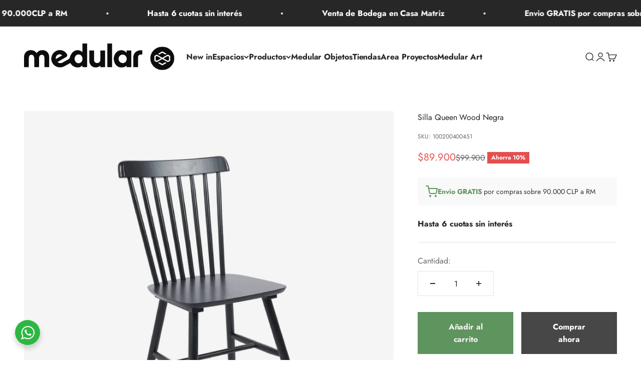

--- FILE ---
content_type: text/html; charset=utf-8
request_url: https://medular.cl/products/silla-queen-madera-negra
body_size: 49651
content:
<!doctype html>

<html class="no-js" lang="es" dir="ltr">
  <head>
    <meta charset="utf-8">
    <meta name="viewport" content="width=device-width, initial-scale=1.0, height=device-height, minimum-scale=1.0, maximum-scale=1.0">
    <meta name="theme-color" content="#ffffff">

    <title>Silla Queen Wood Negra</title><meta name="description" content="Experimenta la comodidad y el estilo atemporal de la Silla Queen. Esta silla clásica, inspirada en los diseños tradicionales ingleses, aporta un toque de elegancia y sofisticación a cualquier espacio de tu hogar. Su diseño simple y elegante se adapta a una amplia variedad de estilos de decoración, desde el rústico hast"><link rel="canonical" href="https://medular.cl/products/silla-queen-madera-negra"><link rel="shortcut icon" href="//medular.cl/cdn/shop/files/favicon-medular_e46b0b89-ba24-4ad0-aa8c-d0fa7b24ae6e.png?v=1716915043&width=96">
      <link rel="apple-touch-icon" href="//medular.cl/cdn/shop/files/favicon-medular_e46b0b89-ba24-4ad0-aa8c-d0fa7b24ae6e.png?v=1716915043&width=180"><link rel="preconnect" href="https://cdn.shopify.com">
    <link rel="preconnect" href="https://fonts.shopifycdn.com" crossorigin>
    <link rel="dns-prefetch" href="https://productreviews.shopifycdn.com"><link rel="preload" href="//medular.cl/cdn/fonts/jost/jost_n7.921dc18c13fa0b0c94c5e2517ffe06139c3615a3.woff2" as="font" type="font/woff2" crossorigin><link rel="preload" href="//medular.cl/cdn/fonts/jost/jost_n4.d47a1b6347ce4a4c9f437608011273009d91f2b7.woff2" as="font" type="font/woff2" crossorigin><meta property="og:type" content="product">
  <meta property="og:title" content="Silla Queen Wood Negra">
  <meta property="product:price:amount" content="89,900">
  <meta property="product:price:currency" content="CLP"><meta property="og:image" content="http://medular.cl/cdn/shop/files/7_ec4c0b4b-1b17-4f89-91d7-8b436b1207ca.jpg?v=1722459512&width=2048">
  <meta property="og:image:secure_url" content="https://medular.cl/cdn/shop/files/7_ec4c0b4b-1b17-4f89-91d7-8b436b1207ca.jpg?v=1722459512&width=2048">
  <meta property="og:image:width" content="1500">
  <meta property="og:image:height" content="1500"><meta property="og:description" content="Experimenta la comodidad y el estilo atemporal de la Silla Queen. Esta silla clásica, inspirada en los diseños tradicionales ingleses, aporta un toque de elegancia y sofisticación a cualquier espacio de tu hogar. Su diseño simple y elegante se adapta a una amplia variedad de estilos de decoración, desde el rústico hast"><meta property="og:url" content="https://medular.cl/products/silla-queen-madera-negra">
<meta property="og:site_name" content="Medular Diseño "><meta name="twitter:card" content="summary"><meta name="twitter:title" content="Silla Queen Wood Negra">
  <meta name="twitter:description" content="Experimenta la comodidad y el estilo atemporal de la Silla Queen. Esta silla clásica, inspirada en los diseños tradicionales ingleses, aporta un toque de elegancia y sofisticación a cualquier espacio de tu hogar.
Su diseño simple y elegante se adapta a una amplia variedad de estilos de decoración, desde el rústico hasta el moderno. Fabricada con madera maciza de alta calidad, ofrece una comodidad y un soporte excepcionales. El asiento contorneado y el respaldo curvo se adaptan a la forma de tu cuerpo, proporcionando una experiencia de sentado ergonómica y relajante.
DETALLESDIMENSIONES: Altura 86 cm | Profundidad 46 cm | Ancho 45 cmCOLOR: NegroMATERIAL: MaderaCÓDIGO: 100200400451
"><meta name="twitter:image" content="https://medular.cl/cdn/shop/files/7_ec4c0b4b-1b17-4f89-91d7-8b436b1207ca.jpg?crop=center&height=1200&v=1722459512&width=1200">
  <meta name="twitter:image:alt" content="Silla Queen Wood Negra - Medular Diseño Silla">
  <script type="application/ld+json">
  {
    "@context": "https://schema.org",
    "@type": "Product",
    "productID": 9473959395642,
    "offers": [{
          "@type": "Offer",
          "name": "Silla Queen Wood Negra",
          "availability":"https://schema.org/InStock",
          "price": 89900.0,
          "priceCurrency": "CLP",
          "priceValidUntil": "2026-02-03","sku": "100200400451","url": "https://medular.cl/products/silla-queen-madera-negra?variant=49158770950458"
        }
],"brand": {
      "@type": "Brand",
      "name": "Klik"
    },
    "name": "Silla Queen Wood Negra",
    "description": "Experimenta la comodidad y el estilo atemporal de la Silla Queen. Esta silla clásica, inspirada en los diseños tradicionales ingleses, aporta un toque de elegancia y sofisticación a cualquier espacio de tu hogar.\nSu diseño simple y elegante se adapta a una amplia variedad de estilos de decoración, desde el rústico hasta el moderno. Fabricada con madera maciza de alta calidad, ofrece una comodidad y un soporte excepcionales. El asiento contorneado y el respaldo curvo se adaptan a la forma de tu cuerpo, proporcionando una experiencia de sentado ergonómica y relajante.\nDETALLESDIMENSIONES: Altura 86 cm | Profundidad 46 cm | Ancho 45 cmCOLOR: NegroMATERIAL: MaderaCÓDIGO: 100200400451\n",
    "category": "Silla",
    "url": "https://medular.cl/products/silla-queen-madera-negra",
    "sku": "100200400451","weight": {
        "@type": "QuantitativeValue",
        "unitCode": "kg",
        "value": 20.0
      },"image": {
      "@type": "ImageObject",
      "url": "https://medular.cl/cdn/shop/files/7_ec4c0b4b-1b17-4f89-91d7-8b436b1207ca.jpg?v=1722459512&width=1024",
      "image": "https://medular.cl/cdn/shop/files/7_ec4c0b4b-1b17-4f89-91d7-8b436b1207ca.jpg?v=1722459512&width=1024",
      "name": "Silla Queen Wood Negra - Medular Diseño Silla",
      "width": "1024",
      "height": "1024"
    }
  }
  </script>



  <script type="application/ld+json">
  {
    "@context": "https://schema.org",
    "@type": "BreadcrumbList",
  "itemListElement": [{
      "@type": "ListItem",
      "position": 1,
      "name": "Inicio",
      "item": "https://medular.cl"
    },{
          "@type": "ListItem",
          "position": 2,
          "name": "Silla Queen Wood Negra",
          "item": "https://medular.cl/products/silla-queen-madera-negra"
        }]
  }
  </script>

<style>/* Typography (heading) */
  @font-face {
  font-family: Jost;
  font-weight: 700;
  font-style: normal;
  font-display: fallback;
  src: url("//medular.cl/cdn/fonts/jost/jost_n7.921dc18c13fa0b0c94c5e2517ffe06139c3615a3.woff2") format("woff2"),
       url("//medular.cl/cdn/fonts/jost/jost_n7.cbfc16c98c1e195f46c536e775e4e959c5f2f22b.woff") format("woff");
}

@font-face {
  font-family: Jost;
  font-weight: 700;
  font-style: italic;
  font-display: fallback;
  src: url("//medular.cl/cdn/fonts/jost/jost_i7.d8201b854e41e19d7ed9b1a31fe4fe71deea6d3f.woff2") format("woff2"),
       url("//medular.cl/cdn/fonts/jost/jost_i7.eae515c34e26b6c853efddc3fc0c552e0de63757.woff") format("woff");
}

/* Typography (body) */
  @font-face {
  font-family: Jost;
  font-weight: 400;
  font-style: normal;
  font-display: fallback;
  src: url("//medular.cl/cdn/fonts/jost/jost_n4.d47a1b6347ce4a4c9f437608011273009d91f2b7.woff2") format("woff2"),
       url("//medular.cl/cdn/fonts/jost/jost_n4.791c46290e672b3f85c3d1c651ef2efa3819eadd.woff") format("woff");
}

@font-face {
  font-family: Jost;
  font-weight: 400;
  font-style: italic;
  font-display: fallback;
  src: url("//medular.cl/cdn/fonts/jost/jost_i4.b690098389649750ada222b9763d55796c5283a5.woff2") format("woff2"),
       url("//medular.cl/cdn/fonts/jost/jost_i4.fd766415a47e50b9e391ae7ec04e2ae25e7e28b0.woff") format("woff");
}

@font-face {
  font-family: Jost;
  font-weight: 700;
  font-style: normal;
  font-display: fallback;
  src: url("//medular.cl/cdn/fonts/jost/jost_n7.921dc18c13fa0b0c94c5e2517ffe06139c3615a3.woff2") format("woff2"),
       url("//medular.cl/cdn/fonts/jost/jost_n7.cbfc16c98c1e195f46c536e775e4e959c5f2f22b.woff") format("woff");
}

@font-face {
  font-family: Jost;
  font-weight: 700;
  font-style: italic;
  font-display: fallback;
  src: url("//medular.cl/cdn/fonts/jost/jost_i7.d8201b854e41e19d7ed9b1a31fe4fe71deea6d3f.woff2") format("woff2"),
       url("//medular.cl/cdn/fonts/jost/jost_i7.eae515c34e26b6c853efddc3fc0c552e0de63757.woff") format("woff");
}

:root {
    /**
     * ---------------------------------------------------------------------
     * SPACING VARIABLES
     *
     * We are using a spacing inspired from frameworks like Tailwind CSS.
     * ---------------------------------------------------------------------
     */
    --spacing-0-5: 0.125rem; /* 2px */
    --spacing-1: 0.25rem; /* 4px */
    --spacing-1-5: 0.375rem; /* 6px */
    --spacing-2: 0.5rem; /* 8px */
    --spacing-2-5: 0.625rem; /* 10px */
    --spacing-3: 0.75rem; /* 12px */
    --spacing-3-5: 0.875rem; /* 14px */
    --spacing-4: 1rem; /* 16px */
    --spacing-4-5: 1.125rem; /* 18px */
    --spacing-5: 1.25rem; /* 20px */
    --spacing-5-5: 1.375rem; /* 22px */
    --spacing-6: 1.5rem; /* 24px */
    --spacing-6-5: 1.625rem; /* 26px */
    --spacing-7: 1.75rem; /* 28px */
    --spacing-7-5: 1.875rem; /* 30px */
    --spacing-8: 2rem; /* 32px */
    --spacing-8-5: 2.125rem; /* 34px */
    --spacing-9: 2.25rem; /* 36px */
    --spacing-9-5: 2.375rem; /* 38px */
    --spacing-10: 2.5rem; /* 40px */
    --spacing-11: 2.75rem; /* 44px */
    --spacing-12: 3rem; /* 48px */
    --spacing-14: 3.5rem; /* 56px */
    --spacing-16: 4rem; /* 64px */
    --spacing-18: 4.5rem; /* 72px */
    --spacing-20: 5rem; /* 80px */
    --spacing-24: 6rem; /* 96px */
    --spacing-28: 7rem; /* 112px */
    --spacing-32: 8rem; /* 128px */
    --spacing-36: 9rem; /* 144px */
    --spacing-40: 10rem; /* 160px */
    --spacing-44: 11rem; /* 176px */
    --spacing-48: 12rem; /* 192px */
    --spacing-52: 13rem; /* 208px */
    --spacing-56: 14rem; /* 224px */
    --spacing-60: 15rem; /* 240px */
    --spacing-64: 16rem; /* 256px */
    --spacing-72: 18rem; /* 288px */
    --spacing-80: 20rem; /* 320px */
    --spacing-96: 24rem; /* 384px */

    /* Container */
    --container-max-width: 1800px;
    --container-narrow-max-width: 1550px;
    --container-gutter: var(--spacing-5);
    --section-outer-spacing-block: var(--spacing-12);
    --section-inner-max-spacing-block: var(--spacing-10);
    --section-inner-spacing-inline: var(--container-gutter);
    --section-stack-spacing-block: var(--spacing-8);

    /* Grid gutter */
    --grid-gutter: var(--spacing-5);

    /* Product list settings */
    --product-list-row-gap: var(--spacing-8);
    --product-list-column-gap: var(--grid-gutter);

    /* Form settings */
    --input-gap: var(--spacing-2);
    --input-height: 2.625rem;
    --input-padding-inline: var(--spacing-4);

    /* Other sizes */
    --sticky-area-height: calc(var(--sticky-announcement-bar-enabled, 0) * var(--announcement-bar-height, 0px) + var(--sticky-header-enabled, 0) * var(--header-height, 0px));

    /* RTL support */
    --transform-logical-flip: 1;
    --transform-origin-start: left;
    --transform-origin-end: right;

    /**
     * ---------------------------------------------------------------------
     * TYPOGRAPHY
     * ---------------------------------------------------------------------
     */

    /* Font properties */
    --heading-font-family: Jost, sans-serif;
    --heading-font-weight: 700;
    --heading-font-style: normal;
    --heading-text-transform: normal;
    --heading-letter-spacing: 0.0em;
    --text-font-family: Jost, sans-serif;
    --text-font-weight: 400;
    --text-font-style: normal;
    --text-letter-spacing: -0.005em;

    /* Font sizes */
    --text-h0: 2.5rem;
    --text-h1: 1.75rem;
    --text-h2: 1.5rem;
    --text-h3: 1.375rem;
    --text-h4: 1.125rem;
    --text-h5: 1.125rem;
    --text-h6: 1rem;
    --text-xs: 0.625rem;
    --text-sm: 0.6875rem;
    --text-base: 0.75rem;
    --text-lg: 1.0rem;

    /**
     * ---------------------------------------------------------------------
     * COLORS
     * ---------------------------------------------------------------------
     */

    /* Color settings */--accent: 94 148 94;
    --text-primary: 39 39 39;
    --background-primary: 255 255 255;
    --dialog-background: 255 255 255;
    --border-color: var(--text-color, var(--text-primary)) / 0.12;

    /* Button colors */
    --button-background-primary: 94 148 94;
    --button-text-primary: 255 255 255;
    --button-background-secondary: 115 115 85;
    --button-text-secondary: 255 255 255;

    /* Status colors */
    --success-background: 238 241 235;
    --success-text: 112 138 92;
    --warning-background: 252 240 227;
    --warning-text: 227 126 22;
    --error-background: 245 229 229;
    --error-text: 170 40 38;

    /* Product colors */
    --on-sale-text: 227 79 79;
    --on-sale-badge-background: 227 79 79;
    --on-sale-badge-text: 255 255 255;
    --sold-out-badge-background: 190 189 185;
    --sold-out-badge-text: 0 0 0;
    --primary-badge-background: 71 71 71;
    --primary-badge-text: 255 255 255;
    --star-color: 255 183 74;
    --product-card-background: 255 255 255;
    --product-card-text: 39 39 39;

    /* Header colors */
    --header-background: 255 255 255;
    --header-text: 39 39 39;

    /* Footer colors */
    --footer-background: 229 229 225;
    --footer-text: 39 39 39;

    /* Rounded variables (used for border radius) */
    --rounded-xs: 0.0rem;
    --rounded-sm: 0.0rem;
    --rounded: 0.0rem;
    --rounded-lg: 0.0rem;
    --rounded-full: 9999px;

    --rounded-button: 0.0rem;
    --rounded-input: 0.0rem;

    /* Box shadow */
    --shadow-sm: 0 2px 8px rgb(var(--text-primary) / 0.0);
    --shadow: 0 5px 15px rgb(var(--text-primary) / 0.0);
    --shadow-md: 0 5px 30px rgb(var(--text-primary) / 0.0);
    --shadow-block: 0px 0px 50px rgb(var(--text-primary) / 0.0);

    /**
     * ---------------------------------------------------------------------
     * OTHER
     * ---------------------------------------------------------------------
     */

    --cursor-close-svg-url: url(//medular.cl/cdn/shop/t/41/assets/cursor-close.svg?v=147174565022153725511769196058);
    --cursor-zoom-in-svg-url: url(//medular.cl/cdn/shop/t/41/assets/cursor-zoom-in.svg?v=154953035094101115921769196059);
    --cursor-zoom-out-svg-url: url(//medular.cl/cdn/shop/t/41/assets/cursor-zoom-out.svg?v=16155520337305705181769196058);
    --checkmark-svg-url: url(//medular.cl/cdn/shop/t/41/assets/checkmark.svg?v=77552481021870063511769196058);
  }

  [dir="rtl"]:root {
    /* RTL support */
    --transform-logical-flip: -1;
    --transform-origin-start: right;
    --transform-origin-end: left;
  }

  @media screen and (min-width: 700px) {
    :root {
      /* Typography (font size) */
      --text-h0: 3.25rem;
      --text-h1: 2.25rem;
      --text-h2: 1.75rem;
      --text-h3: 1.625rem;
      --text-h4: 1.25rem;
      --text-h5: 1.25rem;
      --text-h6: 1.125rem;

      --text-xs: 0.75rem;
      --text-sm: 0.875rem;
      --text-base: 1.0rem;
      --text-lg: 1.25rem;

      /* Spacing */
      --container-gutter: 2rem;
      --section-outer-spacing-block: var(--spacing-16);
      --section-inner-max-spacing-block: var(--spacing-12);
      --section-inner-spacing-inline: var(--spacing-14);
      --section-stack-spacing-block: var(--spacing-12);

      /* Grid gutter */
      --grid-gutter: var(--spacing-6);

      /* Product list settings */
      --product-list-row-gap: var(--spacing-12);

      /* Form settings */
      --input-gap: 1rem;
      --input-height: 3.125rem;
      --input-padding-inline: var(--spacing-5);
    }
  }

  @media screen and (min-width: 1000px) {
    :root {
      /* Spacing settings */
      --container-gutter: var(--spacing-12);
      --section-outer-spacing-block: var(--spacing-18);
      --section-inner-max-spacing-block: var(--spacing-16);
      --section-inner-spacing-inline: var(--spacing-18);
      --section-stack-spacing-block: var(--spacing-12);
    }
  }

  @media screen and (min-width: 1150px) {
    :root {
      /* Spacing settings */
      --container-gutter: var(--spacing-12);
      --section-outer-spacing-block: var(--spacing-20);
      --section-inner-max-spacing-block: var(--spacing-16);
      --section-inner-spacing-inline: var(--spacing-18);
      --section-stack-spacing-block: var(--spacing-12);
    }
  }

  @media screen and (min-width: 1400px) {
    :root {
      /* Typography (font size) */
      --text-h0: 4rem;
      --text-h1: 3rem;
      --text-h2: 2.5rem;
      --text-h3: 1.75rem;
      --text-h4: 1.5rem;
      --text-h5: 1.25rem;
      --text-h6: 1.25rem;

      --section-outer-spacing-block: var(--spacing-24);
      --section-inner-max-spacing-block: var(--spacing-18);
      --section-inner-spacing-inline: var(--spacing-20);
    }
  }

  @media screen and (min-width: 1600px) {
    :root {
      --section-outer-spacing-block: var(--spacing-24);
      --section-inner-max-spacing-block: var(--spacing-20);
      --section-inner-spacing-inline: var(--spacing-24);
    }
  }

  /**
   * ---------------------------------------------------------------------
   * LIQUID DEPENDANT CSS
   *
   * Our main CSS is Liquid free, but some very specific features depend on
   * theme settings, so we have them here
   * ---------------------------------------------------------------------
   */@media screen and (pointer: fine) {
        /* The !important are for the Shopify Payment button to ensure we override the default from Shopify styles */
        .button:not([disabled]):not(.button--outline):hover, .btn:not([disabled]):hover, .shopify-payment-button__button--unbranded:not([disabled]):hover {
          background-color: transparent !important;
          color: rgb(var(--button-outline-color) / var(--button-background-opacity, 1)) !important;
          box-shadow: inset 0 0 0 2px currentColor !important;
        }

        .button--outline:not([disabled]):hover {
          background: rgb(var(--button-background));
          color: rgb(var(--button-text-color));
          box-shadow: inset 0 0 0 2px rgb(var(--button-background));
        }
      }</style><script>
  document.documentElement.classList.replace('no-js', 'js');

  // This allows to expose several variables to the global scope, to be used in scripts
  window.themeVariables = {
    settings: {
      showPageTransition: false,
      headingApparition: "split_rotation",
      pageType: "product",
      moneyFormat: "${{amount_no_decimals}}",
      moneyWithCurrencyFormat: "${{amount_no_decimals}} CLP",
      currencyCodeEnabled: false,
      cartType: "drawer",
      showDiscount: true,
      discountMode: "percentage"
    },

    strings: {
      accessibilityClose: "Cerrar",
      accessibilityNext: "Siguiente",
      accessibilityPrevious: "Anterior",
      addToCartButton: "Añadir al carrito",
      soldOutButton: "Agotado",
      preOrderButton: "Pedido previo",
      unavailableButton: "No disponible",
      closeGallery: "Cerrar galería",
      zoomGallery: "Zoom",
      errorGallery: "No se puede cargar la imagen",
      soldOutBadge: "Agotado",
      discountBadge: "Ahorra @@",
      sku: "SKU:",
      searchNoResults: "No se encontraron resultados.",
      addOrderNote: "Añadir nota al pedido",
      editOrderNote: "Editar nota del pedido",
      shippingEstimatorNoResults: "No hacemos envíos a tu dirección.",
      shippingEstimatorOneResult: "Hay una tarifa de gastos de envío para tu dirección:",
      shippingEstimatorMultipleResults: "Hay varias tarifas de gastos de envío para tu dirección:",
      shippingEstimatorError: "Se produjo un error al recuperar las tarifas de gastos de envío:"
    },

    breakpoints: {
      'sm': 'screen and (min-width: 700px)',
      'md': 'screen and (min-width: 1000px)',
      'lg': 'screen and (min-width: 1150px)',
      'xl': 'screen and (min-width: 1400px)',

      'sm-max': 'screen and (max-width: 699px)',
      'md-max': 'screen and (max-width: 999px)',
      'lg-max': 'screen and (max-width: 1149px)',
      'xl-max': 'screen and (max-width: 1399px)'
    }
  };// For detecting native share
  document.documentElement.classList.add(`native-share--${navigator.share ? 'enabled' : 'disabled'}`);// We save the product ID in local storage to be eventually used for recently viewed section
    try {
      const recentlyViewedProducts = new Set(JSON.parse(localStorage.getItem('theme:recently-viewed-products') || '[]'));

      recentlyViewedProducts.delete(9473959395642); // Delete first to re-move the product
      recentlyViewedProducts.add(9473959395642);

      localStorage.setItem('theme:recently-viewed-products', JSON.stringify(Array.from(recentlyViewedProducts.values()).reverse()));
    } catch (e) {
      // Safari in private mode does not allow setting item, we silently fail
    }</script><script type="module" src="//medular.cl/cdn/shop/t/41/assets/vendor.min.js?v=52426788336887041471769196035"></script>
    <script type="module" src="//medular.cl/cdn/shop/t/41/assets/theme.js?v=18190363492301721591769196058"></script>
    <script type="module" src="//medular.cl/cdn/shop/t/41/assets/sections.js?v=163029446252295244091769198956"></script>

    <script>window.performance && window.performance.mark && window.performance.mark('shopify.content_for_header.start');</script><meta name="google-site-verification" content="wRQ0ek_bukw5uZv0l4iJyavtnD2Iblf3vFxxeOXUmvw">
<meta name="google-site-verification" content="LXHFoK1IhX8YhkZWQMokia77hsk2wfrqUzX70h1hCqQ">
<meta name="facebook-domain-verification" content="tvxjd31zk43yqclmyu5paocq81s5bv">
<meta name="facebook-domain-verification" content="12egz53o97vgzy1kjeqy5xpei94hyq">
<meta name="google-site-verification" content="uyG8RwB0jUpDbdYc9kUacjp3EOZavbzgnhalFVle1YE">
<meta name="google-site-verification" content="4KDJ5DwQrye42nHTWdWr4cQgbxSwXAtDSXDT6Yq2VjM">
<meta name="google-site-verification" content="Fgx4QPt2QLGTzH4NjRtb-lGGGZcJwZntH8Skis2T3aA">
<meta id="shopify-digital-wallet" name="shopify-digital-wallet" content="/25966404/digital_wallets/dialog">
<link rel="alternate" type="application/json+oembed" href="https://medular.cl/products/silla-queen-madera-negra.oembed">
<script async="async" src="/checkouts/internal/preloads.js?locale=es-CL"></script>
<script id="shopify-features" type="application/json">{"accessToken":"f47ac925cb3a6254b213bb76b64720dd","betas":["rich-media-storefront-analytics"],"domain":"medular.cl","predictiveSearch":true,"shopId":25966404,"locale":"es"}</script>
<script>var Shopify = Shopify || {};
Shopify.shop = "medular-chile.myshopify.com";
Shopify.locale = "es";
Shopify.currency = {"active":"CLP","rate":"1.0"};
Shopify.country = "CL";
Shopify.theme = {"name":"Summer Sale - Medular","id":185546375482,"schema_name":"Impact","schema_version":"5.2.0","theme_store_id":1190,"role":"main"};
Shopify.theme.handle = "null";
Shopify.theme.style = {"id":null,"handle":null};
Shopify.cdnHost = "medular.cl/cdn";
Shopify.routes = Shopify.routes || {};
Shopify.routes.root = "/";</script>
<script type="module">!function(o){(o.Shopify=o.Shopify||{}).modules=!0}(window);</script>
<script>!function(o){function n(){var o=[];function n(){o.push(Array.prototype.slice.apply(arguments))}return n.q=o,n}var t=o.Shopify=o.Shopify||{};t.loadFeatures=n(),t.autoloadFeatures=n()}(window);</script>
<script id="shop-js-analytics" type="application/json">{"pageType":"product"}</script>
<script defer="defer" async type="module" src="//medular.cl/cdn/shopifycloud/shop-js/modules/v2/client.init-shop-cart-sync_2Gr3Q33f.es.esm.js"></script>
<script defer="defer" async type="module" src="//medular.cl/cdn/shopifycloud/shop-js/modules/v2/chunk.common_noJfOIa7.esm.js"></script>
<script defer="defer" async type="module" src="//medular.cl/cdn/shopifycloud/shop-js/modules/v2/chunk.modal_Deo2FJQo.esm.js"></script>
<script type="module">
  await import("//medular.cl/cdn/shopifycloud/shop-js/modules/v2/client.init-shop-cart-sync_2Gr3Q33f.es.esm.js");
await import("//medular.cl/cdn/shopifycloud/shop-js/modules/v2/chunk.common_noJfOIa7.esm.js");
await import("//medular.cl/cdn/shopifycloud/shop-js/modules/v2/chunk.modal_Deo2FJQo.esm.js");

  window.Shopify.SignInWithShop?.initShopCartSync?.({"fedCMEnabled":true,"windoidEnabled":true});

</script>
<script>(function() {
  var isLoaded = false;
  function asyncLoad() {
    if (isLoaded) return;
    isLoaded = true;
    var urls = ["https:\/\/chimpstatic.com\/mcjs-connected\/js\/users\/8afeb9e8916683e8fa778261d\/5971c3ccc7d16b2e0cabe1f4b.js?shop=medular-chile.myshopify.com","https:\/\/nulls.solutions\/shopify\/gift-wrap\/app\/js\/nulls-gift-wrap.js?shop=medular-chile.myshopify.com","\/\/swymv3starter-01.azureedge.net\/code\/swym-shopify.js?shop=medular-chile.myshopify.com","https:\/\/cdn.nfcube.com\/instafeed-10c1ef073c32b2bf7dc2e17a955d791b.js?shop=medular-chile.myshopify.com","https:\/\/databot-chatbot-backend.herokuapp.com\/api\/script\/2150\/XFTZMPXOBJNRHYYF?shop=medular-chile.myshopify.com"];
    for (var i = 0; i < urls.length; i++) {
      var s = document.createElement('script');
      s.type = 'text/javascript';
      s.async = true;
      s.src = urls[i];
      var x = document.getElementsByTagName('script')[0];
      x.parentNode.insertBefore(s, x);
    }
  };
  if(window.attachEvent) {
    window.attachEvent('onload', asyncLoad);
  } else {
    window.addEventListener('load', asyncLoad, false);
  }
})();</script>
<script id="__st">var __st={"a":25966404,"offset":-10800,"reqid":"97591593-8f0d-4c1f-9fc7-5738459c4853-1769274590","pageurl":"medular.cl\/products\/silla-queen-madera-negra","u":"8d0ee2bb667b","p":"product","rtyp":"product","rid":9473959395642};</script>
<script>window.ShopifyPaypalV4VisibilityTracking = true;</script>
<script id="captcha-bootstrap">!function(){'use strict';const t='contact',e='account',n='new_comment',o=[[t,t],['blogs',n],['comments',n],[t,'customer']],c=[[e,'customer_login'],[e,'guest_login'],[e,'recover_customer_password'],[e,'create_customer']],r=t=>t.map((([t,e])=>`form[action*='/${t}']:not([data-nocaptcha='true']) input[name='form_type'][value='${e}']`)).join(','),a=t=>()=>t?[...document.querySelectorAll(t)].map((t=>t.form)):[];function s(){const t=[...o],e=r(t);return a(e)}const i='password',u='form_key',d=['recaptcha-v3-token','g-recaptcha-response','h-captcha-response',i],f=()=>{try{return window.sessionStorage}catch{return}},m='__shopify_v',_=t=>t.elements[u];function p(t,e,n=!1){try{const o=window.sessionStorage,c=JSON.parse(o.getItem(e)),{data:r}=function(t){const{data:e,action:n}=t;return t[m]||n?{data:e,action:n}:{data:t,action:n}}(c);for(const[e,n]of Object.entries(r))t.elements[e]&&(t.elements[e].value=n);n&&o.removeItem(e)}catch(o){console.error('form repopulation failed',{error:o})}}const l='form_type',E='cptcha';function T(t){t.dataset[E]=!0}const w=window,h=w.document,L='Shopify',v='ce_forms',y='captcha';let A=!1;((t,e)=>{const n=(g='f06e6c50-85a8-45c8-87d0-21a2b65856fe',I='https://cdn.shopify.com/shopifycloud/storefront-forms-hcaptcha/ce_storefront_forms_captcha_hcaptcha.v1.5.2.iife.js',D={infoText:'Protegido por hCaptcha',privacyText:'Privacidad',termsText:'Términos'},(t,e,n)=>{const o=w[L][v],c=o.bindForm;if(c)return c(t,g,e,D).then(n);var r;o.q.push([[t,g,e,D],n]),r=I,A||(h.body.append(Object.assign(h.createElement('script'),{id:'captcha-provider',async:!0,src:r})),A=!0)});var g,I,D;w[L]=w[L]||{},w[L][v]=w[L][v]||{},w[L][v].q=[],w[L][y]=w[L][y]||{},w[L][y].protect=function(t,e){n(t,void 0,e),T(t)},Object.freeze(w[L][y]),function(t,e,n,w,h,L){const[v,y,A,g]=function(t,e,n){const i=e?o:[],u=t?c:[],d=[...i,...u],f=r(d),m=r(i),_=r(d.filter((([t,e])=>n.includes(e))));return[a(f),a(m),a(_),s()]}(w,h,L),I=t=>{const e=t.target;return e instanceof HTMLFormElement?e:e&&e.form},D=t=>v().includes(t);t.addEventListener('submit',(t=>{const e=I(t);if(!e)return;const n=D(e)&&!e.dataset.hcaptchaBound&&!e.dataset.recaptchaBound,o=_(e),c=g().includes(e)&&(!o||!o.value);(n||c)&&t.preventDefault(),c&&!n&&(function(t){try{if(!f())return;!function(t){const e=f();if(!e)return;const n=_(t);if(!n)return;const o=n.value;o&&e.removeItem(o)}(t);const e=Array.from(Array(32),(()=>Math.random().toString(36)[2])).join('');!function(t,e){_(t)||t.append(Object.assign(document.createElement('input'),{type:'hidden',name:u})),t.elements[u].value=e}(t,e),function(t,e){const n=f();if(!n)return;const o=[...t.querySelectorAll(`input[type='${i}']`)].map((({name:t})=>t)),c=[...d,...o],r={};for(const[a,s]of new FormData(t).entries())c.includes(a)||(r[a]=s);n.setItem(e,JSON.stringify({[m]:1,action:t.action,data:r}))}(t,e)}catch(e){console.error('failed to persist form',e)}}(e),e.submit())}));const S=(t,e)=>{t&&!t.dataset[E]&&(n(t,e.some((e=>e===t))),T(t))};for(const o of['focusin','change'])t.addEventListener(o,(t=>{const e=I(t);D(e)&&S(e,y())}));const B=e.get('form_key'),M=e.get(l),P=B&&M;t.addEventListener('DOMContentLoaded',(()=>{const t=y();if(P)for(const e of t)e.elements[l].value===M&&p(e,B);[...new Set([...A(),...v().filter((t=>'true'===t.dataset.shopifyCaptcha))])].forEach((e=>S(e,t)))}))}(h,new URLSearchParams(w.location.search),n,t,e,['guest_login'])})(!0,!0)}();</script>
<script integrity="sha256-4kQ18oKyAcykRKYeNunJcIwy7WH5gtpwJnB7kiuLZ1E=" data-source-attribution="shopify.loadfeatures" defer="defer" src="//medular.cl/cdn/shopifycloud/storefront/assets/storefront/load_feature-a0a9edcb.js" crossorigin="anonymous"></script>
<script data-source-attribution="shopify.dynamic_checkout.dynamic.init">var Shopify=Shopify||{};Shopify.PaymentButton=Shopify.PaymentButton||{isStorefrontPortableWallets:!0,init:function(){window.Shopify.PaymentButton.init=function(){};var t=document.createElement("script");t.src="https://medular.cl/cdn/shopifycloud/portable-wallets/latest/portable-wallets.es.js",t.type="module",document.head.appendChild(t)}};
</script>
<script data-source-attribution="shopify.dynamic_checkout.buyer_consent">
  function portableWalletsHideBuyerConsent(e){var t=document.getElementById("shopify-buyer-consent"),n=document.getElementById("shopify-subscription-policy-button");t&&n&&(t.classList.add("hidden"),t.setAttribute("aria-hidden","true"),n.removeEventListener("click",e))}function portableWalletsShowBuyerConsent(e){var t=document.getElementById("shopify-buyer-consent"),n=document.getElementById("shopify-subscription-policy-button");t&&n&&(t.classList.remove("hidden"),t.removeAttribute("aria-hidden"),n.addEventListener("click",e))}window.Shopify?.PaymentButton&&(window.Shopify.PaymentButton.hideBuyerConsent=portableWalletsHideBuyerConsent,window.Shopify.PaymentButton.showBuyerConsent=portableWalletsShowBuyerConsent);
</script>
<script>
  function portableWalletsCleanup(e){e&&e.src&&console.error("Failed to load portable wallets script "+e.src);var t=document.querySelectorAll("shopify-accelerated-checkout .shopify-payment-button__skeleton, shopify-accelerated-checkout-cart .wallet-cart-button__skeleton"),e=document.getElementById("shopify-buyer-consent");for(let e=0;e<t.length;e++)t[e].remove();e&&e.remove()}function portableWalletsNotLoadedAsModule(e){e instanceof ErrorEvent&&"string"==typeof e.message&&e.message.includes("import.meta")&&"string"==typeof e.filename&&e.filename.includes("portable-wallets")&&(window.removeEventListener("error",portableWalletsNotLoadedAsModule),window.Shopify.PaymentButton.failedToLoad=e,"loading"===document.readyState?document.addEventListener("DOMContentLoaded",window.Shopify.PaymentButton.init):window.Shopify.PaymentButton.init())}window.addEventListener("error",portableWalletsNotLoadedAsModule);
</script>

<script type="module" src="https://medular.cl/cdn/shopifycloud/portable-wallets/latest/portable-wallets.es.js" onError="portableWalletsCleanup(this)" crossorigin="anonymous"></script>
<script nomodule>
  document.addEventListener("DOMContentLoaded", portableWalletsCleanup);
</script>

<link id="shopify-accelerated-checkout-styles" rel="stylesheet" media="screen" href="https://medular.cl/cdn/shopifycloud/portable-wallets/latest/accelerated-checkout-backwards-compat.css" crossorigin="anonymous">
<style id="shopify-accelerated-checkout-cart">
        #shopify-buyer-consent {
  margin-top: 1em;
  display: inline-block;
  width: 100%;
}

#shopify-buyer-consent.hidden {
  display: none;
}

#shopify-subscription-policy-button {
  background: none;
  border: none;
  padding: 0;
  text-decoration: underline;
  font-size: inherit;
  cursor: pointer;
}

#shopify-subscription-policy-button::before {
  box-shadow: none;
}

      </style>

<script>window.performance && window.performance.mark && window.performance.mark('shopify.content_for_header.end');</script>
<link href="//medular.cl/cdn/shop/t/41/assets/theme.css?v=165502920945438698291769196034" rel="stylesheet" type="text/css" media="all" /><script src="https://ajax.googleapis.com/ajax/libs/jquery/2.2.4/jquery.min.js"></script>

  <!-- BEGIN app block: shopify://apps/vitals/blocks/app-embed/aeb48102-2a5a-4f39-bdbd-d8d49f4e20b8 --><link rel="preconnect" href="https://appsolve.io/" /><link rel="preconnect" href="https://cdn-sf.vitals.app/" /><script data-ver="58" id="vtlsAebData" class="notranslate">window.vtlsLiquidData = window.vtlsLiquidData || {};window.vtlsLiquidData.buildId = 56787;

window.vtlsLiquidData.apiHosts = {
	...window.vtlsLiquidData.apiHosts,
	"1": "https://appsolve.io"
};
	window.vtlsLiquidData.moduleSettings = {"4":{"487":"11","488":"474747","673":false,"975":true,"976":true,"980":"{}"},"12":{"29":true,"30":true,"31":false,"32":true,"108":false},"13":{"34":"🏡 Tu mueble Medular te está esperando "},"24":{"93":20,"94":"c9b582","359":"f5f2f2","389":"","390":"Compra dentro de los proximos  y obten un perchero gratis! {{ counter }}","502":true,"977":"{\"container\":{\"traits\":{\"margin\":{\"default\":\"5px 0 5px 0\"}}}}","1084":true,"1199":false,"1200":0},"31":[],"46":{"368":"¡Date prisa! ¡Solo quedan {{ stock }} unidades en stock!","369":10,"370":false,"371":"¡Date prisa! El inventario se está agotando.","372":"333333","373":"e1e1e1","374":"ff3d12","375":"edd728","909":"{\"message\":{\"traits\":{\"color\":{\"default\":\"#5c5252\"}}},\"dotElement\":{\"traits\":{\"background\":{\"default\":\"#737352\"}}}}","1087":1},"48":{"469":true,"491":true,"588":true,"595":false,"603":"","605":"","606":".Vtl-CartDrawer .Vtl-CartDrawerCheckout .Vtl-Button.checkout-button {\r\n    padding: 11px !important;\r\n}","781":true,"783":1,"876":0,"1076":true,"1105":0,"1198":false},"51":{"599":true,"604":true,"873":""},"52":{"581":"standard","582":false,"583":5,"584":true,"585":"Dirección de correo electrónico ya utilizada","586":"Dirección de correo electrónico no válida","587":24,"995":"{}","1049":"Debes aceptar los correos electrónicos de marketing para convertirte en suscriptor","1050":"Devi accettare la politica sulla privacy e le email di marketing","1051":"Tienes que aceptar la Política de privacidad","1052":"Política de privacidad","1055":true,"1056":"He leído y acepto la {{ privacy_policy }}","1057":"","1058":true,"1059":"Envíame un correo electrónico con noticias y ofertas"},"53":{"636":"4b8e15","637":"ffffff","638":0,"639":5,"640":"Te ahorras:","642":"Agotado","643":"Este artículo:","644":"Precio total:","645":true,"646":"Añadir a la cesta","647":"para","648":"con","649":"descuento","650":"cada","651":"Comprar","652":"Subtotal","653":"Descuento","654":"Precio antiguo","655":16,"656":8,"657":16,"658":8,"659":"ffffff","660":14,"661":"center","671":"000000","702":"Cantidad","731":"y","733":1,"734":"e8e3d6","735":"8e86ed","736":true,"737":true,"738":true,"739":"right","740":70,"741":"Gratis","742":"Gratis","743":"Reclamar el regalo","744":"2","750":"Regalo","762":"Descuento","763":true,"773":"Tu producto se ha añadido al carrito.","786":"ahorrar","848":"ffffff","849":"f6f6f6","850":"4f4f4f","851":"Por item:","895":"eceeef","1007":"Elige otro","1010":"{}","1012":false,"1028":"A otros clientes les encantó esta oferta","1029":"Añadir al pedido","1030":"Añadido al pedido","1031":"Pagar pedido","1032":1,"1033":"{\"container\":{\"traits\":{\"borderStyle\":{\"default\":\"none\"},\"borderColor\":{\"default\":\"#d3d3d300\"},\"borderRadius\":{\"default\":\"100px\"},\"borderWidth\":{\"default\":\"10px\"}}}}","1035":"Ver más","1036":"Ver menos","1037":"{}","1077":"%","1083":"Pagar pedido","1085":100,"1086":"cd1900","1091":10,"1092":1,"1093":"{}","1164":"Envío gratuito","1188":"light","1190":"center","1191":"light","1192":"square"}};

window.vtlsLiquidData.shopThemeName = "Impact";window.vtlsLiquidData.settingTranslation = {"13":{"34":{"es":"🏡 Tu mueble Medular te está esperando "}},"46":{"368":{"es":"¡Date prisa! ¡Solo quedan {{ stock }} unidades en stock!"},"371":{"es":"¡Date prisa! El inventario se está agotando."}},"24":{"389":{"es":""},"390":{"es":"Compra dentro de los proximos  y obten un perchero gratis! {{ counter }}"}},"19":{"441":{"es":"Tu correo electrónico ya está registrado."},"442":{"es":"Dirección de correo electrónico no válida"}},"52":{"585":{"es":"Dirección de correo electrónico ya utilizada"},"586":{"es":"Dirección de correo electrónico no válida"},"1049":{"es":"Debes aceptar los correos electrónicos de marketing para convertirte en suscriptor"},"1051":{"es":"Tienes que aceptar la Política de privacidad"},"1050":{"es":"Devi accettare la politica sulla privacy e le email di marketing"},"1052":{"es":"Política de privacidad"},"1056":{"es":"He leído y acepto la {{ privacy_policy }}"},"1059":{"es":"Envíame un correo electrónico con noticias y ofertas"}},"53":{"640":{"es":"Te ahorras:"},"642":{"es":"Agotado"},"643":{"es":"Este artículo:"},"644":{"es":"Precio total:"},"646":{"es":"Añadir a la cesta"},"647":{"es":"para"},"648":{"es":"con"},"649":{"es":"descuento"},"650":{"es":"cada"},"651":{"es":"Comprar"},"652":{"es":"Subtotal"},"653":{"es":"Descuento"},"654":{"es":"Precio antiguo"},"702":{"es":"Cantidad"},"731":{"es":"y"},"741":{"es":"Gratis"},"742":{"es":"Gratis"},"743":{"es":"Reclamar el regalo"},"750":{"es":"Regalo"},"762":{"es":"Descuento"},"773":{"es":"Tu producto se ha añadido al carrito."},"786":{"es":"ahorrar"},"851":{"es":"Por item:"},"1007":{"es":"Elige otro"},"1028":{"es":"A otros clientes les encantó esta oferta"},"1029":{"es":"Añadir al pedido"},"1030":{"es":"Añadido al pedido"},"1031":{"es":"Pagar pedido"},"1035":{"es":"Ver más"},"1036":{"es":"Ver menos"},"1083":{"es":"Pagar pedido"},"1167":{"es":"No disponible"},"1164":{"es":"Envío gratuito"}}};window.vtlsLiquidData.popUps=[{"id":"WvIi97g","type":1,"triggerType":0,"publicTitle":{"es":"OBTÉN UN PERCHERO WÜMUL DE REGALO"},"description":{"es":"Por compras superiores a $30.000"},"ctaLabel":{"es":"Muéstrame el cupón"},"traits":"{\"popupContainer\":{\"traits\":{\"color\":{\"default\":\"#474747\"},\"backgroundColor\":{\"default\":\"#f7f7f2\"},\"headingTextSize\":{\"default\":\"26px\"},\"bodyTextSize\":{\"default\":\"12px\"}}},\"image\":{\"traits\":{\"position\":{\"default\":\"right\"}}},\"logo\":{\"traits\":{\"width\":{\"default\":\"150px\"}}},\"primaryButton\":{\"traits\":{\"filledTextColor\":{\"default\":\"#f7f7f2\"},\"backgroundColor\":{\"default\":\"#474747\"}}}}","imageUrl":"https:\/\/cdn-pop.vitals.app\/25966404\/691b4d731730d.webp","addSecondaryButton":false,"secondaryButtonText":{"es":"No, gracias"},"logoUrl":"https:\/\/cdn-pop.vitals.app\/25966404\/6914f16d2b892.png","addLogo":true,"leadInputPlaceholder":{"es":"Introduce tu correo electrónico AQUÍ"},"successTitle":{"es":"Muchas gracias"},"successDescription":{"es":"No olvides agregar tu Perchero Wümul al carrito"},"discountCode":"PERCHERO50","displayDelay":20,"cssClass":"type_discount_capture","themeType":null}];window.vtlsLiquidData.ubOfferTypes={"1":[1,2,9],"5":true};window.vtlsLiquidData.usesFunctions=true;window.vtlsLiquidData.shopSettings={};window.vtlsLiquidData.shopSettings.cartType="drawer";window.vtlsLiquidData.spat="6d2d642f5d82b64489150e24f95146f2";window.vtlsLiquidData.shopInfo={id:25966404,domain:"medular.cl",shopifyDomain:"medular-chile.myshopify.com",primaryLocaleIsoCode: "es",defaultCurrency:"CLP",enabledCurrencies:["CLP"],moneyFormat:"${{amount_no_decimals}}",moneyWithCurrencyFormat:"${{amount_no_decimals}} CLP",appId:"1",appName:"Vitals",};window.vtlsLiquidData.acceptedScopes = {"1":[49,12,38,9,17,15,29,51,23,46,19,31,32,34,3,7,1,47,11,4,21,28,26,25,27,53,50,13,10,18,16,30,52,24,20,33,35,14,36,8,2,48,37,22]};window.vtlsLiquidData.product = {"id": 9473959395642,"available": true,"title": "Silla Queen Wood Negra","handle": "silla-queen-madera-negra","vendor": "Klik","type": "Silla","tags": [],"description": "1","featured_image":{"src": "//medular.cl/cdn/shop/files/7_ec4c0b4b-1b17-4f89-91d7-8b436b1207ca.jpg?v=1722459512","aspect_ratio": "1.0"},"collectionIds": [137356673066,137356705834,184575950890,67999989802,177749229610,451162636602,270544338986],"variants": [{"id": 49158770950458,"title": "Default Title","option1": "Default Title","option2": null,"option3": null,"price": 8990000,"compare_at_price": 9990000,"available": true,"image":null,"featured_media_id":null,"is_preorderable":1,"inventory_quantity": 0}],"options": [{"name": "Title"}],"metafields": {"reviews": {}}};window.vtlsLiquidData.cacheKeys = [1769010575,1769111203,1769010575,1769117189,1769010575,1769010575,1769010575,1769010575 ];</script><script id="vtlsAebDynamicFunctions" class="notranslate">window.vtlsLiquidData = window.vtlsLiquidData || {};window.vtlsLiquidData.dynamicFunctions = ({$,vitalsGet,vitalsSet,VITALS_GET_$_DESCRIPTION,VITALS_GET_$_END_SECTION,VITALS_GET_$_ATC_FORM,VITALS_GET_$_ATC_BUTTON,submit_button,form_add_to_cart,cartItemVariantId,VITALS_EVENT_CART_UPDATED,VITALS_EVENT_DISCOUNTS_LOADED,VITALS_EVENT_RENDER_CAROUSEL_STARS,VITALS_EVENT_RENDER_COLLECTION_STARS,VITALS_EVENT_SMART_BAR_RENDERED,VITALS_EVENT_SMART_BAR_CLOSED,VITALS_EVENT_TABS_RENDERED,VITALS_EVENT_VARIANT_CHANGED,VITALS_EVENT_ATC_BUTTON_FOUND,VITALS_IS_MOBILE,VITALS_PAGE_TYPE,VITALS_APPEND_CSS,VITALS_HOOK__CAN_EXECUTE_CHECKOUT,VITALS_HOOK__GET_CUSTOM_CHECKOUT_URL_PARAMETERS,VITALS_HOOK__GET_CUSTOM_VARIANT_SELECTOR,VITALS_HOOK__GET_IMAGES_DEFAULT_SIZE,VITALS_HOOK__ON_CLICK_CHECKOUT_BUTTON,VITALS_HOOK__DONT_ACCELERATE_CHECKOUT,VITALS_HOOK__ON_ATC_STAY_ON_THE_SAME_PAGE,VITALS_HOOK__CAN_EXECUTE_ATC,VITALS_FLAG__IGNORE_VARIANT_ID_FROM_URL,VITALS_FLAG__UPDATE_ATC_BUTTON_REFERENCE,VITALS_FLAG__UPDATE_CART_ON_CHECKOUT,VITALS_FLAG__USE_CAPTURE_FOR_ATC_BUTTON,VITALS_FLAG__USE_FIRST_ATC_SPAN_FOR_PRE_ORDER,VITALS_FLAG__USE_HTML_FOR_STICKY_ATC_BUTTON,VITALS_FLAG__STOP_EXECUTION,VITALS_FLAG__USE_CUSTOM_COLLECTION_FILTER_DROPDOWN,VITALS_FLAG__PRE_ORDER_START_WITH_OBSERVER,VITALS_FLAG__PRE_ORDER_OBSERVER_DELAY,VITALS_FLAG__ON_CHECKOUT_CLICK_USE_CAPTURE_EVENT,handle,}) => {return {"147": {"location":"form","locator":"after"},"271": {"location":"atc_button","locator":"after"},"376": {"location":"form","locator":"after"},};};</script><script id="vtlsAebDocumentInjectors" class="notranslate">window.vtlsLiquidData = window.vtlsLiquidData || {};window.vtlsLiquidData.documentInjectors = ({$,vitalsGet,vitalsSet,VITALS_IS_MOBILE,VITALS_APPEND_CSS}) => {const documentInjectors = {};documentInjectors["12"]={};documentInjectors["12"]["d"]=[];documentInjectors["12"]["d"]["0"]={};documentInjectors["12"]["d"]["0"]["a"]=[];documentInjectors["12"]["d"]["0"]["s"]="form.shopify-product-form[is=\"product-form\"]";documentInjectors["5"]={};documentInjectors["5"]["d"]=[];documentInjectors["5"]["d"]["0"]={};documentInjectors["5"]["d"]["0"]["a"]={"l":"before"};documentInjectors["5"]["d"]["0"]["s"]=".header__wrapper .header__secondary-nav .header__icon-list";documentInjectors["5"]["m"]=[];documentInjectors["5"]["m"]["0"]={};documentInjectors["5"]["m"]["0"]["a"]={"l":"append"};documentInjectors["5"]["m"]["0"]["s"]=".header__secondary-nav";documentInjectors["7"]={};documentInjectors["7"]["d"]=[];documentInjectors["7"]["d"]["0"]={};documentInjectors["7"]["d"]["0"]["a"]=null;documentInjectors["7"]["d"]["0"]["s"]=".footer";documentInjectors["4"]={};documentInjectors["4"]["d"]=[];documentInjectors["4"]["d"]["0"]={};documentInjectors["4"]["d"]["0"]["a"]=null;documentInjectors["4"]["d"]["0"]["s"]="h2[class*=\"title\"]";documentInjectors["10"]={};documentInjectors["10"]["d"]=[];documentInjectors["10"]["d"]["0"]={};documentInjectors["10"]["d"]["0"]["a"]=[];documentInjectors["10"]["d"]["0"]["s"]=".quantity-selector";documentInjectors["1"]={};documentInjectors["1"]["d"]=[];documentInjectors["1"]["d"]["0"]={};documentInjectors["1"]["d"]["0"]["a"]=null;documentInjectors["1"]["d"]["0"]["s"]=".product-info__description";documentInjectors["2"]={};documentInjectors["2"]["d"]=[];documentInjectors["2"]["d"]["0"]={};documentInjectors["2"]["d"]["0"]["a"]={"l":"after"};documentInjectors["2"]["d"]["0"]["s"]=".product-info";documentInjectors["11"]={};documentInjectors["11"]["d"]=[];documentInjectors["11"]["d"]["0"]={};documentInjectors["11"]["d"]["0"]["a"]=[];documentInjectors["11"]["d"]["0"]["s"]=".button--xl.button--secondary";documentInjectors["13"]={};documentInjectors["13"]["d"]=[];documentInjectors["13"]["d"]["0"]={};documentInjectors["13"]["d"]["0"]["a"]=[];documentInjectors["13"]["d"]["0"]["s"]="a[href$=\"\/cart\"]";documentInjectors["14"]={};documentInjectors["14"]["d"]=[];documentInjectors["14"]["d"]["0"]={};documentInjectors["14"]["d"]["0"]["a"]={"ctx":"counter"};documentInjectors["14"]["d"]["0"]["s"]="a[href$=\"\/cart\"] .header__cart-count";documentInjectors["15"]={};documentInjectors["15"]["d"]=[];documentInjectors["15"]["d"]["0"]={};documentInjectors["15"]["d"]["0"]["a"]=[];documentInjectors["15"]["d"]["0"]["s"]=".cart .line-item .line-item__info a[href*=\"\/products\"][href*=\"?variant={{variant_id}}\"]:not([href*=\"cart-suggestions=false\"])";return documentInjectors;};</script><script id="vtlsAebBundle" src="https://cdn-sf.vitals.app/assets/js/bundle-dea4c2a8461f4732b89bdf3f3849d7d4.js" async></script>

<!-- END app block --><!-- BEGIN app block: shopify://apps/mercado-pago-antifraud-plus/blocks/embed-block/b19ea721-f94a-4308-bee5-0057c043bac5 -->
<!-- BEGIN app snippet: send-melidata-report --><script>
  const MLD_IS_DEV = false;
  const CART_TOKEN_KEY = 'cartToken';
  const USER_SESSION_ID_KEY = 'pf_user_session_id';
  const EVENT_TYPE = 'event';
  const MLD_PLATFORM_NAME = 'shopify';
  const PLATFORM_VERSION = '1.0.0';
  const MLD_PLUGIN_VERSION = '0.1.0';
  const NAVIGATION_DATA_PATH = 'pf/navigation_data';
  const MELIDATA_TRACKS_URL = 'https://api.mercadopago.com/v1/plugins/melidata/tracks';
  const BUSINESS_NAME = 'mercadopago';
  const MLD_MELI_SESSION_ID_KEY = 'meli_session_id';
  const EVENT_NAME = 'navigation_data'

  const SEND_MELIDATA_REPORT_NAME = MLD_IS_DEV ? 'send_melidata_report_test' : 'send_melidata_report';
  const SUCCESS_SENDING_MELIDATA_REPORT_VALUE = 'SUCCESS_SENDING_MELIDATA_REPORT';
  const FAILED_SENDING_MELIDATA_REPORT_VALUE = 'FAILED_SENDING_MELIDATA_REPORT';

  const userAgent = navigator.userAgent;
  const startTime = Date.now();
  const deviceId = sessionStorage.getItem(MLD_MELI_SESSION_ID_KEY) ?? '';
  const cartToken = localStorage.getItem(CART_TOKEN_KEY) ?? '';
  const userSessionId = generateUserSessionId();
  const shopId = __st?.a ?? '';
  const shopUrl = Shopify?.shop ?? '';
  const country = Shopify?.country ?? '';

  const siteIdMap = {
    BR: 'MLB',
    MX: 'MLM',
    CO: 'MCO',
    CL: 'MLC',
    UY: 'MLU',
    PE: 'MPE',
    AR: 'MLA',
  };

  function getSiteId() {
    return siteIdMap[country] ?? 'MLB';
  }

  function detectBrowser() {
    switch (true) {
      case /Edg/.test(userAgent):
        return 'Microsoft Edge';
      case /Chrome/.test(userAgent) && !/Edg/.test(userAgent):
        return 'Chrome';
      case /Firefox/.test(userAgent):
        return 'Firefox';
      case /Safari/.test(userAgent) && !/Chrome/.test(userAgent):
        return 'Safari';
      case /Opera/.test(userAgent) || /OPR/.test(userAgent):
        return 'Opera';
      case /Trident/.test(userAgent) || /MSIE/.test(userAgent):
        return 'Internet Explorer';
      case /Edge/.test(userAgent):
        return 'Microsoft Edge (Legacy)';
      default:
        return 'Unknown';
    }
  }

  function detectDevice() {
    switch (true) {
      case /android/i.test(userAgent):
        return '/mobile/android';
      case /iPad|iPhone|iPod/.test(userAgent):
        return '/mobile/ios';
      case /mobile/i.test(userAgent):
        return '/mobile';
      default:
        return '/web/desktop';
    }
  }

  function getPageTimeCount() {
    const endTime = Date.now();
    const timeSpent = endTime - startTime;
    return timeSpent;
  }

  function buildURLPath(fullUrl) {
    try {
      const url = new URL(fullUrl);
      return url.pathname;
    } catch (error) {
      return '';
    }
  }

  function generateUUID() {
    return 'pf-' + Date.now() + '-' + Math.random().toString(36).substring(2, 9);
  }

  function generateUserSessionId() {
    const uuid = generateUUID();
    const userSessionId = sessionStorage.getItem(USER_SESSION_ID_KEY);
    if (!userSessionId) {
      sessionStorage.setItem(USER_SESSION_ID_KEY, uuid);
      return uuid;
    }
    return userSessionId;
  }

  function sendMelidataReport() {
    try {
      const payload = {
        platform: {
          name: MLD_PLATFORM_NAME,
          version: PLATFORM_VERSION,
          uri: '/',
          location: '/',
        },
        plugin: {
          version: MLD_PLUGIN_VERSION,
        },
        user: {
          uid: userSessionId,
        },
        application: {
          business: BUSINESS_NAME,
          site_id: getSiteId(),
          version: PLATFORM_VERSION,
        },
        device: {
          platform: detectDevice(),
        },
        events: [
          {
            path: NAVIGATION_DATA_PATH,
            id: userSessionId,
            type: EVENT_TYPE,
            user_local_timestamp: new Date().toISOString(),
            metadata_type: EVENT_TYPE,
            metadata: {
              event: {
                element: 'window',
                action: 'load',
                target: 'body',
                label: EVENT_NAME,
              },
              configs: [
                {
                  config_name: 'page_time',
                  new_value: getPageTimeCount().toString(),
                },
                {
                  config_name: 'shop',
                  new_value: shopUrl,
                },
                {
                  config_name: 'shop_id',
                  new_value: String(shopId),
                },
                {
                  config_name: 'pf_user_session_id',
                  new_value: userSessionId,
                },
                {
                  config_name: 'current_page',
                  new_value: location.pathname,
                },
                {
                  config_name: 'last_page',
                  new_value: buildURLPath(document.referrer),
                },
                {
                  config_name: 'is_device_generated',
                  new_value: String(!!deviceId),
                },
                {
                  config_name: 'browser',
                  new_value: detectBrowser(),
                },
                {
                  config_name: 'cart_token',
                  new_value: cartToken.slice(1, -1),
                },
              ],
            },
          },
        ],
      };

      const success = navigator.sendBeacon(MELIDATA_TRACKS_URL, JSON.stringify(payload));
      if (success) {
        registerDatadogEvent(SEND_MELIDATA_REPORT_NAME, SUCCESS_SENDING_MELIDATA_REPORT_VALUE, `[${EVENT_NAME}]`, shopUrl);
      } else {
        registerDatadogEvent(SEND_MELIDATA_REPORT_NAME, FAILED_SENDING_MELIDATA_REPORT_VALUE, `[${EVENT_NAME}]`, shopUrl);
      }
    } catch (error) {
      registerDatadogEvent(SEND_MELIDATA_REPORT_NAME, FAILED_SENDING_MELIDATA_REPORT_VALUE, `[${EVENT_NAME}]: ${error}`, shopUrl);
    }
  }
  window.addEventListener('beforeunload', sendMelidataReport);
</script><!-- END app snippet -->
<!-- END app block --><!-- BEGIN app block: shopify://apps/hulk-form-builder/blocks/app-embed/b6b8dd14-356b-4725-a4ed-77232212b3c3 --><!-- BEGIN app snippet: hulkapps-formbuilder-theme-ext --><script type="text/javascript">
  
  if (typeof window.formbuilder_customer != "object") {
        window.formbuilder_customer = {}
  }

  window.hulkFormBuilder = {
    form_data: {"form_diSXPvbl32oC7yyb2ijhdw":{"uuid":"diSXPvbl32oC7yyb2ijhdw","form_name":"Contacto","form_data":{"div_back_gradient_1":"#fff","div_back_gradient_2":"#fff","back_color":"#f4f4f4","form_title":"\u003ch3\u003e\u0026iquest;Tienes alguna duda?\u003c\/h3\u003e\n\n\u003cform accept-charset=\"UTF-8\" action=\"https:\/\/medular.cl\/contact#contact-form-template--24566018900282__contact\" id=\"contact-form-template--24566018900282__contact\" method=\"post\"\u003e\u0026nbsp;\u003c\/form\u003e\n","form_submit":"Enviar mensaje","after_submit":"hideAndmessage","after_submit_msg":"\u003cp\u003eGracias por tu solicitud. Te responderemos a la brevedad.\u003c\/p\u003e\n","captcha_enable":"no","label_style":"inlineLabels","input_border_radius":"2","back_type":"color","input_back_color":"#fff","input_back_color_hover":"#fff","back_shadow":"none","label_font_clr":"#333333","input_font_clr":"#333333","button_align":"fullBtn","button_clr":"#fff","button_back_clr":"#333333","button_border_radius":"2","form_width":"1000px","form_border_size":"2","form_border_clr":"#f4f4f4","form_border_radius":"1","label_font_size":"14","input_font_size":"12","button_font_size":"16","form_padding":"35","input_border_color":"#ccc","input_border_color_hover":"#ccc","btn_border_clr":"#000000","btn_border_size":"1","form_name":"Contacto","":"javiera.ovalle@medular.cl","form_emails":"pabllanq@medular.cl,javiera.ovalle@medular.cl","admin_email_subject":"Nueva solicitud de contacto a través de la página web","admin_email_message":"Hi [first-name of store owner],\u003cbr\u003eSomeone just submitted a response to your form.\u003cbr\u003ePlease find the details below:","form_access_message":"\u003cp\u003ePlease login to access the form\u003cbr\u003eDo not have an account? Create account\u003c\/p\u003e","form_description":"\u003cp\u003eCont\u0026aacute;ctanos y te responderemos lo m\u0026aacute;s pronto posible.\u003c\/p\u003e\n","notification_email_send":true,"input_font_family":"Jost","label_font_family":"Jost","formElements":[{"type":"text","position":0,"label":"Nombre","customClass":"","halfwidth":"yes","Conditions":{},"page_number":1},{"type":"text","position":1,"label":"Apellido","halfwidth":"yes","Conditions":{},"page_number":1},{"type":"email","position":2,"label":"Correo electrónico","required":"yes","email_confirm":"yes","Conditions":{},"page_number":1},{"Conditions":{},"type":"phone","position":3,"label":"Celular *","default_country_code":"Chile +56","phone_validate_field":"no","page_number":1},{"type":"textarea","position":4,"label":"Mensaje","required":"yes","Conditions":{},"page_number":1}]},"is_spam_form":false,"shop_uuid":"sX8qEY-FqVzMyxiNvMwSRQ","shop_timezone":"America\/Santiago","shop_id":129860,"shop_is_after_submit_enabled":false,"shop_shopify_plan":"unlimited","shop_shopify_domain":"medular-chile.myshopify.com","shop_remove_watermark":false,"shop_created_at":"2025-02-25T10:48:30.277-06:00"},"form_IjLcVEydWnFEZKqNP8kz5w":{"uuid":"IjLcVEydWnFEZKqNP8kz5w","form_name":"Proyectos","form_data":{"div_back_gradient_1":"#fff","div_back_gradient_2":"#fff","back_color":"#f4f4f4","form_title":"\u003cp\u003e\u0026iquest;Necesitas asesor\u0026iacute;a?\u003c\/p\u003e\n","form_submit":"Enviar mensaje","after_submit":"hideAndmessage","after_submit_msg":"\u003cp\u003eGracias por tu solicitud. Te responderemos a la brevedad.\u003c\/p\u003e\n","captcha_enable":"no","label_style":"inlineLabels","input_border_radius":"2","back_type":"color","input_back_color":"#f4f4f4","input_back_color_hover":"#fff","back_shadow":"none","label_font_clr":"#333333","input_font_clr":"#333333","button_align":"fullBtn","button_clr":"#fff","button_back_clr":"#000000","button_border_radius":"2","form_width":"1000px","form_border_size":"2","form_border_clr":"#f4f4f4","form_border_radius":"1","label_font_size":"16","input_font_size":"12","button_font_size":"16","form_padding":"35","input_border_color":"#ccc","input_border_color_hover":"#ccc","btn_border_clr":"#000000","btn_border_size":"1","form_name":"Proyectos","":"","form_emails":"javiera.ovalle@medular.cl,pabllanq@medular.cl","admin_email_subject":"Nueva solicitud de Asesoría: Área Proyectos Medular","admin_email_message":"\u003cp\u003eHola\u0026nbsp;[first-name of store owner],\u003cbr \/\u003e\nTe han enviado una nueva solicitud de Asesor\u0026iacute;a a trav\u0026eacute;s de la landing de Proyectos.\u003cbr \/\u003e\nEncuentra los detalles a continuaci\u0026oacute;n:\u003c\/p\u003e\n","form_access_message":"\u003cp\u003ePlease login to access the form\u003cbr\u003eDo not have an account? Create account\u003c\/p\u003e","notification_email_send":true,"form_description":"\u003ch2\u003eEscr\u0026iacute;benos\u003c\/h2\u003e\n","input_fonts_type":"Google Fonts","input_font_family":"Jost","label_font_family":"Jost","formElements":[{"type":"text","position":0,"label":"Nombre","customClass":"","halfwidth":"yes","Conditions":{},"required":"yes","page_number":1},{"type":"text","position":1,"label":"Apellido","halfwidth":"yes","Conditions":{},"required":"yes","page_number":1},{"type":"email","position":2,"label":"Correo electrónico","required":"yes","email_confirm":"yes","Conditions":{},"page_number":1},{"Conditions":{},"type":"phone","position":3,"label":"Celular *","default_country_code":"Chile +56","page_number":1},{"type":"textarea","position":4,"label":"Mensaje","required":"yes","Conditions":{},"page_number":1}]},"is_spam_form":false,"shop_uuid":"sX8qEY-FqVzMyxiNvMwSRQ","shop_timezone":"America\/Santiago","shop_id":129860,"shop_is_after_submit_enabled":false,"shop_shopify_plan":"unlimited","shop_shopify_domain":"medular-chile.myshopify.com","shop_remove_watermark":false,"shop_created_at":"2025-02-25T10:48:30.277-06:00"}},
    shop_data: {"shop_sX8qEY-FqVzMyxiNvMwSRQ":{"shop_uuid":"sX8qEY-FqVzMyxiNvMwSRQ","shop_timezone":"America\/Santiago","shop_id":129860,"shop_is_after_submit_enabled":false,"shop_shopify_plan":"Advanced","shop_shopify_domain":"medular-chile.myshopify.com","shop_created_at":"2025-02-25T16:48:30.277Z","is_skip_metafield":false,"shop_deleted":false,"shop_disabled":false}},
    settings_data: {"shop_settings":{"shop_customise_msgs":[],"default_customise_msgs":{"is_required":"is required","thank_you":"Thank you! The form was submitted successfully.","processing":"Processing...","valid_data":"Please provide valid data","valid_email":"Provide valid email format","valid_tags":"HTML Tags are not allowed","valid_phone":"Provide valid phone number","valid_captcha":"Please provide valid captcha response","valid_url":"Provide valid URL","only_number_alloud":"Provide valid number in","number_less":"must be less than","number_more":"must be more than","image_must_less":"Image must be less than 20MB","image_number":"Images allowed","image_extension":"Invalid extension! Please provide image file","error_image_upload":"Error in image upload. Please try again.","error_file_upload":"Error in file upload. Please try again.","your_response":"Your response","error_form_submit":"Error occur.Please try again after sometime.","email_submitted":"Form with this email is already submitted","invalid_email_by_zerobounce":"The email address you entered appears to be invalid. Please check it and try again.","download_file":"Download file","card_details_invalid":"Your card details are invalid","card_details":"Card details","please_enter_card_details":"Please enter card details","card_number":"Card number","exp_mm":"Exp MM","exp_yy":"Exp YY","crd_cvc":"CVV","payment_value":"Payment amount","please_enter_payment_amount":"Please enter payment amount","address1":"Address line 1","address2":"Address line 2","city":"City","province":"Province","zipcode":"Zip code","country":"Country","blocked_domain":"This form does not accept addresses from","file_must_less":"File must be less than 20MB","file_extension":"Invalid extension! Please provide file","only_file_number_alloud":"files allowed","previous":"Previous","next":"Next","must_have_a_input":"Please enter at least one field.","please_enter_required_data":"Please enter required data","atleast_one_special_char":"Include at least one special character","atleast_one_lowercase_char":"Include at least one lowercase character","atleast_one_uppercase_char":"Include at least one uppercase character","atleast_one_number":"Include at least one number","must_have_8_chars":"Must have 8 characters long","be_between_8_and_12_chars":"Be between 8 and 12 characters long","please_select":"Please Select","phone_submitted":"Form with this phone number is already submitted","user_res_parse_error":"Error while submitting the form","valid_same_values":"values must be same","product_choice_clear_selection":"Clear Selection","picture_choice_clear_selection":"Clear Selection","remove_all_for_file_image_upload":"Remove All","invalid_file_type_for_image_upload":"You can't upload files of this type.","invalid_file_type_for_signature_upload":"You can't upload files of this type.","max_files_exceeded_for_file_upload":"You can not upload any more files.","max_files_exceeded_for_image_upload":"You can not upload any more files.","file_already_exist":"File already uploaded","max_limit_exceed":"You have added the maximum number of text fields.","cancel_upload_for_file_upload":"Cancel upload","cancel_upload_for_image_upload":"Cancel upload","cancel_upload_for_signature_upload":"Cancel upload"},"shop_blocked_domains":[]}},
    features_data: {"shop_plan_features":{"shop_plan_features":["unlimited-forms","full-design-customization","export-form-submissions","multiple-recipients-for-form-submissions","multiple-admin-notifications","enable-captcha","unlimited-file-uploads","save-submitted-form-data","set-auto-response-message","conditional-logic","form-banner","save-as-draft-facility","include-user-response-in-admin-email","disable-form-submission","file-upload"]}},
    shop: null,
    shop_id: null,
    plan_features: null,
    validateDoubleQuotes: false,
    assets: {
      extraFunctions: "https://cdn.shopify.com/extensions/019bb5ee-ec40-7527-955d-c1b8751eb060/form-builder-by-hulkapps-50/assets/extra-functions.js",
      extraStyles: "https://cdn.shopify.com/extensions/019bb5ee-ec40-7527-955d-c1b8751eb060/form-builder-by-hulkapps-50/assets/extra-styles.css",
      bootstrapStyles: "https://cdn.shopify.com/extensions/019bb5ee-ec40-7527-955d-c1b8751eb060/form-builder-by-hulkapps-50/assets/theme-app-extension-bootstrap.css"
    },
    translations: {
      htmlTagNotAllowed: "HTML Tags are not allowed",
      sqlQueryNotAllowed: "SQL Queries are not allowed",
      doubleQuoteNotAllowed: "Double quotes are not allowed",
      vorwerkHttpWwwNotAllowed: "The words \u0026#39;http\u0026#39; and \u0026#39;www\u0026#39; are not allowed. Please remove them and try again.",
      maxTextFieldsReached: "You have added the maximum number of text fields.",
      avoidNegativeWords: "Avoid negative words: Don\u0026#39;t use negative words in your contact message.",
      customDesignOnly: "This form is for custom designs requests. For general inquiries please contact our team at info@stagheaddesigns.com",
      zerobounceApiErrorMsg: "We couldn\u0026#39;t verify your email due to a technical issue. Please try again later.",
    }

  }

  

  window.FbThemeAppExtSettingsHash = {}
  
</script><!-- END app snippet --><!-- END app block --><script src="https://cdn.shopify.com/extensions/019a9885-5cb8-7f04-b0fb-8a9d5cdad1c0/mercadopago-pf-app-132/assets/generate-meli-session-id.js" type="text/javascript" defer="defer"></script>
<script src="https://cdn.shopify.com/extensions/019bb5ee-ec40-7527-955d-c1b8751eb060/form-builder-by-hulkapps-50/assets/form-builder-script.js" type="text/javascript" defer="defer"></script>
<script src="https://cdn.shopify.com/extensions/019b0ca3-aa13-7aa2-a0b4-6cb667a1f6f7/essential-countdown-timer-55/assets/countdown_timer_essential_apps.min.js" type="text/javascript" defer="defer"></script>
<script src="https://cdn.shopify.com/extensions/0d820108-3ce0-4af0-b465-53058c9cd8a9/ordersify-restocked-alerts-13/assets/ordersify.min.js" type="text/javascript" defer="defer"></script>
<link href="https://cdn.shopify.com/extensions/0d820108-3ce0-4af0-b465-53058c9cd8a9/ordersify-restocked-alerts-13/assets/ordersify.min.css" rel="stylesheet" type="text/css" media="all">
<link href="https://monorail-edge.shopifysvc.com" rel="dns-prefetch">
<script>(function(){if ("sendBeacon" in navigator && "performance" in window) {try {var session_token_from_headers = performance.getEntriesByType('navigation')[0].serverTiming.find(x => x.name == '_s').description;} catch {var session_token_from_headers = undefined;}var session_cookie_matches = document.cookie.match(/_shopify_s=([^;]*)/);var session_token_from_cookie = session_cookie_matches && session_cookie_matches.length === 2 ? session_cookie_matches[1] : "";var session_token = session_token_from_headers || session_token_from_cookie || "";function handle_abandonment_event(e) {var entries = performance.getEntries().filter(function(entry) {return /monorail-edge.shopifysvc.com/.test(entry.name);});if (!window.abandonment_tracked && entries.length === 0) {window.abandonment_tracked = true;var currentMs = Date.now();var navigation_start = performance.timing.navigationStart;var payload = {shop_id: 25966404,url: window.location.href,navigation_start,duration: currentMs - navigation_start,session_token,page_type: "product"};window.navigator.sendBeacon("https://monorail-edge.shopifysvc.com/v1/produce", JSON.stringify({schema_id: "online_store_buyer_site_abandonment/1.1",payload: payload,metadata: {event_created_at_ms: currentMs,event_sent_at_ms: currentMs}}));}}window.addEventListener('pagehide', handle_abandonment_event);}}());</script>
<script id="web-pixels-manager-setup">(function e(e,d,r,n,o){if(void 0===o&&(o={}),!Boolean(null===(a=null===(i=window.Shopify)||void 0===i?void 0:i.analytics)||void 0===a?void 0:a.replayQueue)){var i,a;window.Shopify=window.Shopify||{};var t=window.Shopify;t.analytics=t.analytics||{};var s=t.analytics;s.replayQueue=[],s.publish=function(e,d,r){return s.replayQueue.push([e,d,r]),!0};try{self.performance.mark("wpm:start")}catch(e){}var l=function(){var e={modern:/Edge?\/(1{2}[4-9]|1[2-9]\d|[2-9]\d{2}|\d{4,})\.\d+(\.\d+|)|Firefox\/(1{2}[4-9]|1[2-9]\d|[2-9]\d{2}|\d{4,})\.\d+(\.\d+|)|Chrom(ium|e)\/(9{2}|\d{3,})\.\d+(\.\d+|)|(Maci|X1{2}).+ Version\/(15\.\d+|(1[6-9]|[2-9]\d|\d{3,})\.\d+)([,.]\d+|)( \(\w+\)|)( Mobile\/\w+|) Safari\/|Chrome.+OPR\/(9{2}|\d{3,})\.\d+\.\d+|(CPU[ +]OS|iPhone[ +]OS|CPU[ +]iPhone|CPU IPhone OS|CPU iPad OS)[ +]+(15[._]\d+|(1[6-9]|[2-9]\d|\d{3,})[._]\d+)([._]\d+|)|Android:?[ /-](13[3-9]|1[4-9]\d|[2-9]\d{2}|\d{4,})(\.\d+|)(\.\d+|)|Android.+Firefox\/(13[5-9]|1[4-9]\d|[2-9]\d{2}|\d{4,})\.\d+(\.\d+|)|Android.+Chrom(ium|e)\/(13[3-9]|1[4-9]\d|[2-9]\d{2}|\d{4,})\.\d+(\.\d+|)|SamsungBrowser\/([2-9]\d|\d{3,})\.\d+/,legacy:/Edge?\/(1[6-9]|[2-9]\d|\d{3,})\.\d+(\.\d+|)|Firefox\/(5[4-9]|[6-9]\d|\d{3,})\.\d+(\.\d+|)|Chrom(ium|e)\/(5[1-9]|[6-9]\d|\d{3,})\.\d+(\.\d+|)([\d.]+$|.*Safari\/(?![\d.]+ Edge\/[\d.]+$))|(Maci|X1{2}).+ Version\/(10\.\d+|(1[1-9]|[2-9]\d|\d{3,})\.\d+)([,.]\d+|)( \(\w+\)|)( Mobile\/\w+|) Safari\/|Chrome.+OPR\/(3[89]|[4-9]\d|\d{3,})\.\d+\.\d+|(CPU[ +]OS|iPhone[ +]OS|CPU[ +]iPhone|CPU IPhone OS|CPU iPad OS)[ +]+(10[._]\d+|(1[1-9]|[2-9]\d|\d{3,})[._]\d+)([._]\d+|)|Android:?[ /-](13[3-9]|1[4-9]\d|[2-9]\d{2}|\d{4,})(\.\d+|)(\.\d+|)|Mobile Safari.+OPR\/([89]\d|\d{3,})\.\d+\.\d+|Android.+Firefox\/(13[5-9]|1[4-9]\d|[2-9]\d{2}|\d{4,})\.\d+(\.\d+|)|Android.+Chrom(ium|e)\/(13[3-9]|1[4-9]\d|[2-9]\d{2}|\d{4,})\.\d+(\.\d+|)|Android.+(UC? ?Browser|UCWEB|U3)[ /]?(15\.([5-9]|\d{2,})|(1[6-9]|[2-9]\d|\d{3,})\.\d+)\.\d+|SamsungBrowser\/(5\.\d+|([6-9]|\d{2,})\.\d+)|Android.+MQ{2}Browser\/(14(\.(9|\d{2,})|)|(1[5-9]|[2-9]\d|\d{3,})(\.\d+|))(\.\d+|)|K[Aa][Ii]OS\/(3\.\d+|([4-9]|\d{2,})\.\d+)(\.\d+|)/},d=e.modern,r=e.legacy,n=navigator.userAgent;return n.match(d)?"modern":n.match(r)?"legacy":"unknown"}(),u="modern"===l?"modern":"legacy",c=(null!=n?n:{modern:"",legacy:""})[u],f=function(e){return[e.baseUrl,"/wpm","/b",e.hashVersion,"modern"===e.buildTarget?"m":"l",".js"].join("")}({baseUrl:d,hashVersion:r,buildTarget:u}),m=function(e){var d=e.version,r=e.bundleTarget,n=e.surface,o=e.pageUrl,i=e.monorailEndpoint;return{emit:function(e){var a=e.status,t=e.errorMsg,s=(new Date).getTime(),l=JSON.stringify({metadata:{event_sent_at_ms:s},events:[{schema_id:"web_pixels_manager_load/3.1",payload:{version:d,bundle_target:r,page_url:o,status:a,surface:n,error_msg:t},metadata:{event_created_at_ms:s}}]});if(!i)return console&&console.warn&&console.warn("[Web Pixels Manager] No Monorail endpoint provided, skipping logging."),!1;try{return self.navigator.sendBeacon.bind(self.navigator)(i,l)}catch(e){}var u=new XMLHttpRequest;try{return u.open("POST",i,!0),u.setRequestHeader("Content-Type","text/plain"),u.send(l),!0}catch(e){return console&&console.warn&&console.warn("[Web Pixels Manager] Got an unhandled error while logging to Monorail."),!1}}}}({version:r,bundleTarget:l,surface:e.surface,pageUrl:self.location.href,monorailEndpoint:e.monorailEndpoint});try{o.browserTarget=l,function(e){var d=e.src,r=e.async,n=void 0===r||r,o=e.onload,i=e.onerror,a=e.sri,t=e.scriptDataAttributes,s=void 0===t?{}:t,l=document.createElement("script"),u=document.querySelector("head"),c=document.querySelector("body");if(l.async=n,l.src=d,a&&(l.integrity=a,l.crossOrigin="anonymous"),s)for(var f in s)if(Object.prototype.hasOwnProperty.call(s,f))try{l.dataset[f]=s[f]}catch(e){}if(o&&l.addEventListener("load",o),i&&l.addEventListener("error",i),u)u.appendChild(l);else{if(!c)throw new Error("Did not find a head or body element to append the script");c.appendChild(l)}}({src:f,async:!0,onload:function(){if(!function(){var e,d;return Boolean(null===(d=null===(e=window.Shopify)||void 0===e?void 0:e.analytics)||void 0===d?void 0:d.initialized)}()){var d=window.webPixelsManager.init(e)||void 0;if(d){var r=window.Shopify.analytics;r.replayQueue.forEach((function(e){var r=e[0],n=e[1],o=e[2];d.publishCustomEvent(r,n,o)})),r.replayQueue=[],r.publish=d.publishCustomEvent,r.visitor=d.visitor,r.initialized=!0}}},onerror:function(){return m.emit({status:"failed",errorMsg:"".concat(f," has failed to load")})},sri:function(e){var d=/^sha384-[A-Za-z0-9+/=]+$/;return"string"==typeof e&&d.test(e)}(c)?c:"",scriptDataAttributes:o}),m.emit({status:"loading"})}catch(e){m.emit({status:"failed",errorMsg:(null==e?void 0:e.message)||"Unknown error"})}}})({shopId: 25966404,storefrontBaseUrl: "https://medular.cl",extensionsBaseUrl: "https://extensions.shopifycdn.com/cdn/shopifycloud/web-pixels-manager",monorailEndpoint: "https://monorail-edge.shopifysvc.com/unstable/produce_batch",surface: "storefront-renderer",enabledBetaFlags: ["2dca8a86"],webPixelsConfigList: [{"id":"1775436090","configuration":"{\"shopUrl\":\"medular-chile.myshopify.com\"}","eventPayloadVersion":"v1","runtimeContext":"STRICT","scriptVersion":"c581e5437ee132f6ac1ad175a6693233","type":"APP","apiClientId":109149454337,"privacyPurposes":["ANALYTICS","MARKETING","SALE_OF_DATA"],"dataSharingAdjustments":{"protectedCustomerApprovalScopes":["read_customer_personal_data"]}},{"id":"1735393594","configuration":"{\"pixelCode\":\"D2ACH0RC77U3V81Q380G\"}","eventPayloadVersion":"v1","runtimeContext":"STRICT","scriptVersion":"22e92c2ad45662f435e4801458fb78cc","type":"APP","apiClientId":4383523,"privacyPurposes":["ANALYTICS","MARKETING","SALE_OF_DATA"],"dataSharingAdjustments":{"protectedCustomerApprovalScopes":["read_customer_address","read_customer_email","read_customer_name","read_customer_personal_data","read_customer_phone"]}},{"id":"1589182778","configuration":"{\"config\":\"{\\\"google_tag_ids\\\":[\\\"G-V7H9V1XHJP\\\",\\\"AW-962447707\\\",\\\"GT-NGM4P938\\\"],\\\"target_country\\\":\\\"CL\\\",\\\"gtag_events\\\":[{\\\"type\\\":\\\"begin_checkout\\\",\\\"action_label\\\":[\\\"G-V7H9V1XHJP\\\",\\\"AW-962447707\\\/vJtpCMKGiekaENuS98oD\\\"]},{\\\"type\\\":\\\"search\\\",\\\"action_label\\\":[\\\"G-V7H9V1XHJP\\\",\\\"AW-962447707\\\/qJzeCM6GiekaENuS98oD\\\"]},{\\\"type\\\":\\\"view_item\\\",\\\"action_label\\\":[\\\"G-V7H9V1XHJP\\\",\\\"AW-962447707\\\/6BNFCMuGiekaENuS98oD\\\",\\\"MC-MKWJM6MHXV\\\"]},{\\\"type\\\":\\\"purchase\\\",\\\"action_label\\\":[\\\"G-V7H9V1XHJP\\\",\\\"AW-962447707\\\/M4XsCLmDiekaENuS98oD\\\",\\\"MC-MKWJM6MHXV\\\"]},{\\\"type\\\":\\\"page_view\\\",\\\"action_label\\\":[\\\"G-V7H9V1XHJP\\\",\\\"AW-962447707\\\/5koiCMiGiekaENuS98oD\\\",\\\"MC-MKWJM6MHXV\\\"]},{\\\"type\\\":\\\"add_payment_info\\\",\\\"action_label\\\":[\\\"G-V7H9V1XHJP\\\",\\\"AW-962447707\\\/XQETCNGGiekaENuS98oD\\\"]},{\\\"type\\\":\\\"add_to_cart\\\",\\\"action_label\\\":[\\\"G-V7H9V1XHJP\\\",\\\"AW-962447707\\\/39pqCMWGiekaENuS98oD\\\"]}],\\\"enable_monitoring_mode\\\":false}\"}","eventPayloadVersion":"v1","runtimeContext":"OPEN","scriptVersion":"b2a88bafab3e21179ed38636efcd8a93","type":"APP","apiClientId":1780363,"privacyPurposes":[],"dataSharingAdjustments":{"protectedCustomerApprovalScopes":["read_customer_address","read_customer_email","read_customer_name","read_customer_personal_data","read_customer_phone"]}},{"id":"987791674","configuration":"{\"swymApiEndpoint\":\"https:\/\/swymstore-v3starter-01.swymrelay.com\",\"swymTier\":\"v3starter-01\"}","eventPayloadVersion":"v1","runtimeContext":"STRICT","scriptVersion":"5b6f6917e306bc7f24523662663331c0","type":"APP","apiClientId":1350849,"privacyPurposes":["ANALYTICS","MARKETING","PREFERENCES"],"dataSharingAdjustments":{"protectedCustomerApprovalScopes":["read_customer_email","read_customer_name","read_customer_personal_data","read_customer_phone"]}},{"id":"335511866","configuration":"{\"pixel_id\":\"1912048265607771\",\"pixel_type\":\"facebook_pixel\",\"metaapp_system_user_token\":\"-\"}","eventPayloadVersion":"v1","runtimeContext":"OPEN","scriptVersion":"ca16bc87fe92b6042fbaa3acc2fbdaa6","type":"APP","apiClientId":2329312,"privacyPurposes":["ANALYTICS","MARKETING","SALE_OF_DATA"],"dataSharingAdjustments":{"protectedCustomerApprovalScopes":["read_customer_address","read_customer_email","read_customer_name","read_customer_personal_data","read_customer_phone"]}},{"id":"207421754","configuration":"{\"tagID\":\"2614220138179\"}","eventPayloadVersion":"v1","runtimeContext":"STRICT","scriptVersion":"18031546ee651571ed29edbe71a3550b","type":"APP","apiClientId":3009811,"privacyPurposes":["ANALYTICS","MARKETING","SALE_OF_DATA"],"dataSharingAdjustments":{"protectedCustomerApprovalScopes":["read_customer_address","read_customer_email","read_customer_name","read_customer_personal_data","read_customer_phone"]}},{"id":"shopify-app-pixel","configuration":"{}","eventPayloadVersion":"v1","runtimeContext":"STRICT","scriptVersion":"0450","apiClientId":"shopify-pixel","type":"APP","privacyPurposes":["ANALYTICS","MARKETING"]},{"id":"shopify-custom-pixel","eventPayloadVersion":"v1","runtimeContext":"LAX","scriptVersion":"0450","apiClientId":"shopify-pixel","type":"CUSTOM","privacyPurposes":["ANALYTICS","MARKETING"]}],isMerchantRequest: false,initData: {"shop":{"name":"Medular Diseño ","paymentSettings":{"currencyCode":"CLP"},"myshopifyDomain":"medular-chile.myshopify.com","countryCode":"CL","storefrontUrl":"https:\/\/medular.cl"},"customer":null,"cart":null,"checkout":null,"productVariants":[{"price":{"amount":89900.0,"currencyCode":"CLP"},"product":{"title":"Silla Queen Wood Negra","vendor":"Klik","id":"9473959395642","untranslatedTitle":"Silla Queen Wood Negra","url":"\/products\/silla-queen-madera-negra","type":"Silla"},"id":"49158770950458","image":{"src":"\/\/medular.cl\/cdn\/shop\/files\/7_ec4c0b4b-1b17-4f89-91d7-8b436b1207ca.jpg?v=1722459512"},"sku":"100200400451","title":"Default Title","untranslatedTitle":"Default Title"}],"purchasingCompany":null},},"https://medular.cl/cdn","fcfee988w5aeb613cpc8e4bc33m6693e112",{"modern":"","legacy":""},{"shopId":"25966404","storefrontBaseUrl":"https:\/\/medular.cl","extensionBaseUrl":"https:\/\/extensions.shopifycdn.com\/cdn\/shopifycloud\/web-pixels-manager","surface":"storefront-renderer","enabledBetaFlags":"[\"2dca8a86\"]","isMerchantRequest":"false","hashVersion":"fcfee988w5aeb613cpc8e4bc33m6693e112","publish":"custom","events":"[[\"page_viewed\",{}],[\"product_viewed\",{\"productVariant\":{\"price\":{\"amount\":89900.0,\"currencyCode\":\"CLP\"},\"product\":{\"title\":\"Silla Queen Wood Negra\",\"vendor\":\"Klik\",\"id\":\"9473959395642\",\"untranslatedTitle\":\"Silla Queen Wood Negra\",\"url\":\"\/products\/silla-queen-madera-negra\",\"type\":\"Silla\"},\"id\":\"49158770950458\",\"image\":{\"src\":\"\/\/medular.cl\/cdn\/shop\/files\/7_ec4c0b4b-1b17-4f89-91d7-8b436b1207ca.jpg?v=1722459512\"},\"sku\":\"100200400451\",\"title\":\"Default Title\",\"untranslatedTitle\":\"Default Title\"}}]]"});</script><script>
  window.ShopifyAnalytics = window.ShopifyAnalytics || {};
  window.ShopifyAnalytics.meta = window.ShopifyAnalytics.meta || {};
  window.ShopifyAnalytics.meta.currency = 'CLP';
  var meta = {"product":{"id":9473959395642,"gid":"gid:\/\/shopify\/Product\/9473959395642","vendor":"Klik","type":"Silla","handle":"silla-queen-madera-negra","variants":[{"id":49158770950458,"price":8990000,"name":"Silla Queen Wood Negra","public_title":null,"sku":"100200400451"}],"remote":false},"page":{"pageType":"product","resourceType":"product","resourceId":9473959395642,"requestId":"97591593-8f0d-4c1f-9fc7-5738459c4853-1769274590"}};
  for (var attr in meta) {
    window.ShopifyAnalytics.meta[attr] = meta[attr];
  }
</script>
<script class="analytics">
  (function () {
    var customDocumentWrite = function(content) {
      var jquery = null;

      if (window.jQuery) {
        jquery = window.jQuery;
      } else if (window.Checkout && window.Checkout.$) {
        jquery = window.Checkout.$;
      }

      if (jquery) {
        jquery('body').append(content);
      }
    };

    var hasLoggedConversion = function(token) {
      if (token) {
        return document.cookie.indexOf('loggedConversion=' + token) !== -1;
      }
      return false;
    }

    var setCookieIfConversion = function(token) {
      if (token) {
        var twoMonthsFromNow = new Date(Date.now());
        twoMonthsFromNow.setMonth(twoMonthsFromNow.getMonth() + 2);

        document.cookie = 'loggedConversion=' + token + '; expires=' + twoMonthsFromNow;
      }
    }

    var trekkie = window.ShopifyAnalytics.lib = window.trekkie = window.trekkie || [];
    if (trekkie.integrations) {
      return;
    }
    trekkie.methods = [
      'identify',
      'page',
      'ready',
      'track',
      'trackForm',
      'trackLink'
    ];
    trekkie.factory = function(method) {
      return function() {
        var args = Array.prototype.slice.call(arguments);
        args.unshift(method);
        trekkie.push(args);
        return trekkie;
      };
    };
    for (var i = 0; i < trekkie.methods.length; i++) {
      var key = trekkie.methods[i];
      trekkie[key] = trekkie.factory(key);
    }
    trekkie.load = function(config) {
      trekkie.config = config || {};
      trekkie.config.initialDocumentCookie = document.cookie;
      var first = document.getElementsByTagName('script')[0];
      var script = document.createElement('script');
      script.type = 'text/javascript';
      script.onerror = function(e) {
        var scriptFallback = document.createElement('script');
        scriptFallback.type = 'text/javascript';
        scriptFallback.onerror = function(error) {
                var Monorail = {
      produce: function produce(monorailDomain, schemaId, payload) {
        var currentMs = new Date().getTime();
        var event = {
          schema_id: schemaId,
          payload: payload,
          metadata: {
            event_created_at_ms: currentMs,
            event_sent_at_ms: currentMs
          }
        };
        return Monorail.sendRequest("https://" + monorailDomain + "/v1/produce", JSON.stringify(event));
      },
      sendRequest: function sendRequest(endpointUrl, payload) {
        // Try the sendBeacon API
        if (window && window.navigator && typeof window.navigator.sendBeacon === 'function' && typeof window.Blob === 'function' && !Monorail.isIos12()) {
          var blobData = new window.Blob([payload], {
            type: 'text/plain'
          });

          if (window.navigator.sendBeacon(endpointUrl, blobData)) {
            return true;
          } // sendBeacon was not successful

        } // XHR beacon

        var xhr = new XMLHttpRequest();

        try {
          xhr.open('POST', endpointUrl);
          xhr.setRequestHeader('Content-Type', 'text/plain');
          xhr.send(payload);
        } catch (e) {
          console.log(e);
        }

        return false;
      },
      isIos12: function isIos12() {
        return window.navigator.userAgent.lastIndexOf('iPhone; CPU iPhone OS 12_') !== -1 || window.navigator.userAgent.lastIndexOf('iPad; CPU OS 12_') !== -1;
      }
    };
    Monorail.produce('monorail-edge.shopifysvc.com',
      'trekkie_storefront_load_errors/1.1',
      {shop_id: 25966404,
      theme_id: 185546375482,
      app_name: "storefront",
      context_url: window.location.href,
      source_url: "//medular.cl/cdn/s/trekkie.storefront.8d95595f799fbf7e1d32231b9a28fd43b70c67d3.min.js"});

        };
        scriptFallback.async = true;
        scriptFallback.src = '//medular.cl/cdn/s/trekkie.storefront.8d95595f799fbf7e1d32231b9a28fd43b70c67d3.min.js';
        first.parentNode.insertBefore(scriptFallback, first);
      };
      script.async = true;
      script.src = '//medular.cl/cdn/s/trekkie.storefront.8d95595f799fbf7e1d32231b9a28fd43b70c67d3.min.js';
      first.parentNode.insertBefore(script, first);
    };
    trekkie.load(
      {"Trekkie":{"appName":"storefront","development":false,"defaultAttributes":{"shopId":25966404,"isMerchantRequest":null,"themeId":185546375482,"themeCityHash":"18019350351483364378","contentLanguage":"es","currency":"CLP","eventMetadataId":"2cd21d32-8573-4a30-a8dd-529965f41358"},"isServerSideCookieWritingEnabled":true,"monorailRegion":"shop_domain","enabledBetaFlags":["65f19447"]},"Session Attribution":{},"S2S":{"facebookCapiEnabled":true,"source":"trekkie-storefront-renderer","apiClientId":580111}}
    );

    var loaded = false;
    trekkie.ready(function() {
      if (loaded) return;
      loaded = true;

      window.ShopifyAnalytics.lib = window.trekkie;

      var originalDocumentWrite = document.write;
      document.write = customDocumentWrite;
      try { window.ShopifyAnalytics.merchantGoogleAnalytics.call(this); } catch(error) {};
      document.write = originalDocumentWrite;

      window.ShopifyAnalytics.lib.page(null,{"pageType":"product","resourceType":"product","resourceId":9473959395642,"requestId":"97591593-8f0d-4c1f-9fc7-5738459c4853-1769274590","shopifyEmitted":true});

      var match = window.location.pathname.match(/checkouts\/(.+)\/(thank_you|post_purchase)/)
      var token = match? match[1]: undefined;
      if (!hasLoggedConversion(token)) {
        setCookieIfConversion(token);
        window.ShopifyAnalytics.lib.track("Viewed Product",{"currency":"CLP","variantId":49158770950458,"productId":9473959395642,"productGid":"gid:\/\/shopify\/Product\/9473959395642","name":"Silla Queen Wood Negra","price":"89900","sku":"100200400451","brand":"Klik","variant":null,"category":"Silla","nonInteraction":true,"remote":false},undefined,undefined,{"shopifyEmitted":true});
      window.ShopifyAnalytics.lib.track("monorail:\/\/trekkie_storefront_viewed_product\/1.1",{"currency":"CLP","variantId":49158770950458,"productId":9473959395642,"productGid":"gid:\/\/shopify\/Product\/9473959395642","name":"Silla Queen Wood Negra","price":"89900","sku":"100200400451","brand":"Klik","variant":null,"category":"Silla","nonInteraction":true,"remote":false,"referer":"https:\/\/medular.cl\/products\/silla-queen-madera-negra"});
      }
    });


        var eventsListenerScript = document.createElement('script');
        eventsListenerScript.async = true;
        eventsListenerScript.src = "//medular.cl/cdn/shopifycloud/storefront/assets/shop_events_listener-3da45d37.js";
        document.getElementsByTagName('head')[0].appendChild(eventsListenerScript);

})();</script>
  <script>
  if (!window.ga || (window.ga && typeof window.ga !== 'function')) {
    window.ga = function ga() {
      (window.ga.q = window.ga.q || []).push(arguments);
      if (window.Shopify && window.Shopify.analytics && typeof window.Shopify.analytics.publish === 'function') {
        window.Shopify.analytics.publish("ga_stub_called", {}, {sendTo: "google_osp_migration"});
      }
      console.error("Shopify's Google Analytics stub called with:", Array.from(arguments), "\nSee https://help.shopify.com/manual/promoting-marketing/pixels/pixel-migration#google for more information.");
    };
    if (window.Shopify && window.Shopify.analytics && typeof window.Shopify.analytics.publish === 'function') {
      window.Shopify.analytics.publish("ga_stub_initialized", {}, {sendTo: "google_osp_migration"});
    }
  }
</script>
<script
  defer
  src="https://medular.cl/cdn/shopifycloud/perf-kit/shopify-perf-kit-3.0.4.min.js"
  data-application="storefront-renderer"
  data-shop-id="25966404"
  data-render-region="gcp-us-east1"
  data-page-type="product"
  data-theme-instance-id="185546375482"
  data-theme-name="Impact"
  data-theme-version="5.2.0"
  data-monorail-region="shop_domain"
  data-resource-timing-sampling-rate="10"
  data-shs="true"
  data-shs-beacon="true"
  data-shs-export-with-fetch="true"
  data-shs-logs-sample-rate="1"
  data-shs-beacon-endpoint="https://medular.cl/api/collect"
></script>
</head>

  <body class=" zoom-image--enabled"><!-- DRAWER -->
<template id="drawer-default-template">
  <style>
    [hidden] {
      display: none !important;
    }
  </style>

  <button part="outside-close-button" is="close-button" aria-label="Cerrar"><svg role="presentation" stroke-width="2" focusable="false" width="24" height="24" class="icon icon-close" viewBox="0 0 24 24">
        <path d="M17.658 6.343 6.344 17.657M17.658 17.657 6.344 6.343" stroke="currentColor"></path>
      </svg></button>

  <div part="overlay"></div>

  <div part="content">
    <header part="header">
      <slot name="header"></slot>

      <button part="close-button" is="close-button" aria-label="Cerrar"><svg role="presentation" stroke-width="2" focusable="false" width="24" height="24" class="icon icon-close" viewBox="0 0 24 24">
        <path d="M17.658 6.343 6.344 17.657M17.658 17.657 6.344 6.343" stroke="currentColor"></path>
      </svg></button>
    </header>

    <div part="body">
      <slot></slot>
    </div>

    <footer part="footer">
      <slot name="footer"></slot>
    </footer>
  </div>
</template>

<!-- POPOVER -->
<template id="popover-default-template">
  <button part="outside-close-button" is="close-button" aria-label="Cerrar"><svg role="presentation" stroke-width="2" focusable="false" width="24" height="24" class="icon icon-close" viewBox="0 0 24 24">
        <path d="M17.658 6.343 6.344 17.657M17.658 17.657 6.344 6.343" stroke="currentColor"></path>
      </svg></button>

  <div part="overlay"></div>

  <div part="content">
    <header part="title">
      <slot name="title"></slot>
    </header>

    <div part="body">
      <slot></slot>
    </div>
  </div>
</template><a href="#main" class="skip-to-content sr-only">Ir al contenido</a><!-- BEGIN sections: header-group -->
<aside id="shopify-section-sections--26396472934714__announcement-bar" class="shopify-section shopify-section-group-header-group shopify-section--announcement-bar"><style>
    :root {
      --sticky-announcement-bar-enabled:1;
    }#shopify-section-sections--26396472934714__announcement-bar {
        position: sticky;
        top: 0;
        z-index: 20;
      }

      .shopify-section--header ~ #shopify-section-sections--26396472934714__announcement-bar {
        top: calc(var(--sticky-header-enabled, 0) * var(--header-height, 0px));
      }</style><height-observer variable="announcement-bar">
    <div class="announcement-bar bg-custom text-custom"style="--background: 39 39 39; --text-color: 255 255 255;"><marquee-text scrolling-speed="12" class="announcement-bar__scrolling-list"><span class="announcement-bar__item" ><p class="bold text-base" ><a href="/pages/tiendas-medular">Hasta 6 cuotas sin interés</a></p>

              <span class="shape-circle shape--sm"></span><p class="bold text-base" ><a href="/pages/tiendas-medular">Venta de Bodega en Casa Matriz</a></p>

              <span class="shape-circle shape--sm"></span><p class="bold text-base" ><a href="/pages/tiendas-medular">Envio GRATIS por compras sobre 90.000CLP a RM</a></p>

              <span class="shape-circle shape--sm"></span></span><span class="announcement-bar__item" aria-hidden="true"><p class="bold text-base" ><a href="/pages/tiendas-medular">Hasta 6 cuotas sin interés</a></p>

              <span class="shape-circle shape--sm"></span><p class="bold text-base" ><a href="/pages/tiendas-medular">Venta de Bodega en Casa Matriz</a></p>

              <span class="shape-circle shape--sm"></span><p class="bold text-base" ><a href="/pages/tiendas-medular">Envio GRATIS por compras sobre 90.000CLP a RM</a></p>

              <span class="shape-circle shape--sm"></span></span><span class="announcement-bar__item" aria-hidden="true"><p class="bold text-base" ><a href="/pages/tiendas-medular">Hasta 6 cuotas sin interés</a></p>

              <span class="shape-circle shape--sm"></span><p class="bold text-base" ><a href="/pages/tiendas-medular">Venta de Bodega en Casa Matriz</a></p>

              <span class="shape-circle shape--sm"></span><p class="bold text-base" ><a href="/pages/tiendas-medular">Envio GRATIS por compras sobre 90.000CLP a RM</a></p>

              <span class="shape-circle shape--sm"></span></span><span class="announcement-bar__item" aria-hidden="true"><p class="bold text-base" ><a href="/pages/tiendas-medular">Hasta 6 cuotas sin interés</a></p>

              <span class="shape-circle shape--sm"></span><p class="bold text-base" ><a href="/pages/tiendas-medular">Venta de Bodega en Casa Matriz</a></p>

              <span class="shape-circle shape--sm"></span><p class="bold text-base" ><a href="/pages/tiendas-medular">Envio GRATIS por compras sobre 90.000CLP a RM</a></p>

              <span class="shape-circle shape--sm"></span></span><span class="announcement-bar__item" aria-hidden="true"><p class="bold text-base" ><a href="/pages/tiendas-medular">Hasta 6 cuotas sin interés</a></p>

              <span class="shape-circle shape--sm"></span><p class="bold text-base" ><a href="/pages/tiendas-medular">Venta de Bodega en Casa Matriz</a></p>

              <span class="shape-circle shape--sm"></span><p class="bold text-base" ><a href="/pages/tiendas-medular">Envio GRATIS por compras sobre 90.000CLP a RM</a></p>

              <span class="shape-circle shape--sm"></span></span><span class="announcement-bar__item" aria-hidden="true"><p class="bold text-base" ><a href="/pages/tiendas-medular">Hasta 6 cuotas sin interés</a></p>

              <span class="shape-circle shape--sm"></span><p class="bold text-base" ><a href="/pages/tiendas-medular">Venta de Bodega en Casa Matriz</a></p>

              <span class="shape-circle shape--sm"></span><p class="bold text-base" ><a href="/pages/tiendas-medular">Envio GRATIS por compras sobre 90.000CLP a RM</a></p>

              <span class="shape-circle shape--sm"></span></span><span class="announcement-bar__item" aria-hidden="true"><p class="bold text-base" ><a href="/pages/tiendas-medular">Hasta 6 cuotas sin interés</a></p>

              <span class="shape-circle shape--sm"></span><p class="bold text-base" ><a href="/pages/tiendas-medular">Venta de Bodega en Casa Matriz</a></p>

              <span class="shape-circle shape--sm"></span><p class="bold text-base" ><a href="/pages/tiendas-medular">Envio GRATIS por compras sobre 90.000CLP a RM</a></p>

              <span class="shape-circle shape--sm"></span></span><span class="announcement-bar__item" aria-hidden="true"><p class="bold text-base" ><a href="/pages/tiendas-medular">Hasta 6 cuotas sin interés</a></p>

              <span class="shape-circle shape--sm"></span><p class="bold text-base" ><a href="/pages/tiendas-medular">Venta de Bodega en Casa Matriz</a></p>

              <span class="shape-circle shape--sm"></span><p class="bold text-base" ><a href="/pages/tiendas-medular">Envio GRATIS por compras sobre 90.000CLP a RM</a></p>

              <span class="shape-circle shape--sm"></span></span><span class="announcement-bar__item" aria-hidden="true"><p class="bold text-base" ><a href="/pages/tiendas-medular">Hasta 6 cuotas sin interés</a></p>

              <span class="shape-circle shape--sm"></span><p class="bold text-base" ><a href="/pages/tiendas-medular">Venta de Bodega en Casa Matriz</a></p>

              <span class="shape-circle shape--sm"></span><p class="bold text-base" ><a href="/pages/tiendas-medular">Envio GRATIS por compras sobre 90.000CLP a RM</a></p>

              <span class="shape-circle shape--sm"></span></span><span class="announcement-bar__item" aria-hidden="true"><p class="bold text-base" ><a href="/pages/tiendas-medular">Hasta 6 cuotas sin interés</a></p>

              <span class="shape-circle shape--sm"></span><p class="bold text-base" ><a href="/pages/tiendas-medular">Venta de Bodega en Casa Matriz</a></p>

              <span class="shape-circle shape--sm"></span><p class="bold text-base" ><a href="/pages/tiendas-medular">Envio GRATIS por compras sobre 90.000CLP a RM</a></p>

              <span class="shape-circle shape--sm"></span></span></marquee-text></div>
  </height-observer>

  <script>
    document.documentElement.style.setProperty('--announcement-bar-height', Math.round(document.getElementById('shopify-section-sections--26396472934714__announcement-bar').clientHeight) + 'px');
  </script></aside><header id="shopify-section-sections--26396472934714__header" class="shopify-section shopify-section-group-header-group shopify-section--header"><style>
  :root {
    --sticky-header-enabled:1;
  }

  #shopify-section-sections--26396472934714__header {
    --header-grid-template: "main-nav logo secondary-nav" / minmax(0, 1fr) auto minmax(0, 1fr);
    --header-padding-block: var(--spacing-4-5);
    --header-background-opacity: 1.0;
    --header-background-blur-radius: 0px;
    --header-transparent-text-color: 0 0 0;--header-logo-width: 170px;
      --header-logo-height: 30px;position: sticky;
    top: 0;
    z-index: 10;
  }.shopify-section--announcement-bar ~ #shopify-section-sections--26396472934714__header {
      top: calc(var(--sticky-announcement-bar-enabled, 0) * var(--announcement-bar-height, 0px));
    }@media screen and (max-width: 699px) {
      .navigation-drawer {
        --drawer-content-max-height: calc(100vh - (var(--spacing-2) * 2));
      }
    }@media screen and (min-width: 700px) {
    #shopify-section-sections--26396472934714__header {--header-logo-width: 300px;
        --header-logo-height: 53px;--header-padding-block: var(--spacing-8-5);
    }
  }@media screen and (min-width: 1150px) {#shopify-section-sections--26396472934714__header {
        --header-grid-template: "logo main-nav secondary-nav" / auto minmax(0, 1fr) minmax(0, max-content);
      }
    }</style>

<height-observer variable="header">
  <store-header class="header"  sticky>
    <div class="header__wrapper"><div class="header__main-nav">
        <div class="header__icon-list">
          <button type="button" class="tap-area lg:hidden" aria-controls="header-sidebar-menu">
            <span class="sr-only">Abrir menú de navegación</span><svg role="presentation" stroke-width="1.4" focusable="false" width="22" height="22" class="icon icon-hamburger" viewBox="0 0 22 22">
        <path d="M1 5h20M1 11h20M1 17h20" stroke="currentColor" stroke-linecap="round"></path>
      </svg></button>

          <a href="/search" class="tap-area sm:hidden" aria-controls="search-drawer">
            <span class="sr-only">Abrir búsqueda</span><svg role="presentation" stroke-width="1.4" focusable="false" width="22" height="22" class="icon icon-search" viewBox="0 0 22 22">
        <circle cx="11" cy="10" r="7" fill="none" stroke="currentColor"></circle>
        <path d="m16 15 3 3" stroke="currentColor" stroke-linecap="round" stroke-linejoin="round"></path>
      </svg></a><nav class="header__link-list  wrap" role="navigation">
              <ul class="contents" role="list">

                  <li><a href="/collections/novedades" class="bold link-faded-reverse" >New in</a></li>

                  <li><details is="mega-menu-disclosure" trigger="click" >
                            <summary class="text-with-icon gap-2.5 bold link-faded-reverse" data-url="/collections">Espacios<svg role="presentation" focusable="false" width="10" height="7" class="icon icon-chevron-bottom" viewBox="0 0 10 7">
        <path d="m1 1 4 4 4-4" fill="none" stroke="currentColor" stroke-width="2"></path>
      </svg></summary><div id="mega-menu-e18c72e7-64b8-4af6-8a08-f245379cf70e" class="mega-menu justify-center">





<style>
  #navigation-promo-e18c72e7-64b8-4af6-8a08-f245379cf70e-0- {
    --navigation-promo-grid: 
  
    auto / repeat(5, minmax(var(--mega-menu-promo-grid-image-min-width), var(--mega-menu-promo-grid-image-max-width)))

  
;
    --mega-menu-promo-grid-image-max-width: 300px;
    --mega-menu-promo-grid-image-min-width: 172px;
    --promo-heading-font-size: var(--text-h5);
    --content-over-media-row-gap: var(--spacing-3);
    --content-over-media-column-gap: var(--spacing-4);--navigation-promo-gap: var(--spacing-2);
      --panel-wrapper-justify-content: flex-start;}

  #navigation-promo-e18c72e7-64b8-4af6-8a08-f245379cf70e-0- .navigation-promo__carousel-controls {inset-block-end: var(--content-over-media-column-gap);}

  @media screen and (min-width:700px) {
    #navigation-promo-e18c72e7-64b8-4af6-8a08-f245379cf70e-0- {--promo-heading-font-size: var(--text-h6);--mega-menu-promo-grid-image-min-width: 192px;
      --content-over-media-row-gap: var(--spacing-4);
      --content-over-media-column-gap: var(--spacing-5);
    }
  }@media screen and (min-width: 1150px) {
      #navigation-promo-e18c72e7-64b8-4af6-8a08-f245379cf70e-0- {
        --promo-heading-font-size: var(--text-h4);
        --promo-heading-line-height: 1.3;
        --navigation-promo-gap: var(--spacing-0-5);
        --mega-menu-promo-grid-image-min-width: 220px;

        

        
          margin-block-start: calc(-1 * var(--mega-menu-block-padding));
          margin-block-end: calc(-1 * var(--mega-menu-block-padding));
          margin-inline-end: calc(-1 * (100vw - min(100vw - var(--container-gutter) * 2, var(--container-max-width))) / 2);

          
            margin-inline-start: calc(-1 * (100vw - min(100vw - var(--container-gutter) * 2, var(--container-max-width))) / 2);
          
        
      }

      
        #navigation-promo-e18c72e7-64b8-4af6-8a08-f245379cf70e-0- {
          --content-over-media-row-gap: var(--spacing-8);
          --content-over-media-column-gap: var(--spacing-10);
        }
      
    }

    @media screen and (min-width: 1400px) {
      #navigation-promo-e18c72e7-64b8-4af6-8a08-f245379cf70e-0- {
        --mega-menu-promo-grid-image-max-width: 440px;

        
          --promo-heading-font-size: var(--text-h5);
          --promo-heading-line-height: 1.4;
        
      }

      
        #navigation-promo-e18c72e7-64b8-4af6-8a08-f245379cf70e-0- {
          --content-over-media-row-gap: var(--spacing-5);
          --content-over-media-column-gap: var(--spacing-6);
        }
      
    }</style><div class="navigation-promo__wrapper  " id="navigation-promo-e18c72e7-64b8-4af6-8a08-f245379cf70e-0-"><div class="navigation-promo navigation-promo--grid scroll-area bleed">
      <a href="/collections/comedor"
         class="content-over-media  group "
         style="--text-color: 255 255 255; grid-area: ;"><img src="//medular.cl/cdn/shop/files/comedor-paladio-con-sillas-europa-ambiente-pastel_6e4e5112-c20e-4e43-b0fd-48aeb51f3679.png?v=1763566465" alt="" srcset="//medular.cl/cdn/shop/files/comedor-paladio-con-sillas-europa-ambiente-pastel_6e4e5112-c20e-4e43-b0fd-48aeb51f3679.png?v=1763566465&amp;width=200 200w, //medular.cl/cdn/shop/files/comedor-paladio-con-sillas-europa-ambiente-pastel_6e4e5112-c20e-4e43-b0fd-48aeb51f3679.png?v=1763566465&amp;width=300 300w, //medular.cl/cdn/shop/files/comedor-paladio-con-sillas-europa-ambiente-pastel_6e4e5112-c20e-4e43-b0fd-48aeb51f3679.png?v=1763566465&amp;width=400 400w, //medular.cl/cdn/shop/files/comedor-paladio-con-sillas-europa-ambiente-pastel_6e4e5112-c20e-4e43-b0fd-48aeb51f3679.png?v=1763566465&amp;width=500 500w, //medular.cl/cdn/shop/files/comedor-paladio-con-sillas-europa-ambiente-pastel_6e4e5112-c20e-4e43-b0fd-48aeb51f3679.png?v=1763566465&amp;width=600 600w, //medular.cl/cdn/shop/files/comedor-paladio-con-sillas-europa-ambiente-pastel_6e4e5112-c20e-4e43-b0fd-48aeb51f3679.png?v=1763566465&amp;width=800 800w, //medular.cl/cdn/shop/files/comedor-paladio-con-sillas-europa-ambiente-pastel_6e4e5112-c20e-4e43-b0fd-48aeb51f3679.png?v=1763566465&amp;width=1000 1000w" width="1200" height="1500" loading="lazy" sizes="(max-width: 699px) 172px, (max-width: 1149px) 192px,minmax(220px, 440px)
" class="zoom-image"><div class="place-self-end-start text-custom">
            <p class="bold" style="font-size: var(--promo-heading-font-size); line-height: var(--promo-heading-line-height, 1.4)">Comedor</p>
          </div></a><a href="/collections/dormitorio-1"
         class="content-over-media  group "
         style="--text-color: 255 255 255; grid-area: ;"><img src="//medular.cl/cdn/shop/files/veraniego-con-c-moda-perpendicular_d51827a4-701a-44f7-95d1-7f798ce95a5b.webp?v=1763566506" alt="" srcset="//medular.cl/cdn/shop/files/veraniego-con-c-moda-perpendicular_d51827a4-701a-44f7-95d1-7f798ce95a5b.webp?v=1763566506&amp;width=200 200w, //medular.cl/cdn/shop/files/veraniego-con-c-moda-perpendicular_d51827a4-701a-44f7-95d1-7f798ce95a5b.webp?v=1763566506&amp;width=300 300w, //medular.cl/cdn/shop/files/veraniego-con-c-moda-perpendicular_d51827a4-701a-44f7-95d1-7f798ce95a5b.webp?v=1763566506&amp;width=400 400w, //medular.cl/cdn/shop/files/veraniego-con-c-moda-perpendicular_d51827a4-701a-44f7-95d1-7f798ce95a5b.webp?v=1763566506&amp;width=500 500w, //medular.cl/cdn/shop/files/veraniego-con-c-moda-perpendicular_d51827a4-701a-44f7-95d1-7f798ce95a5b.webp?v=1763566506&amp;width=600 600w, //medular.cl/cdn/shop/files/veraniego-con-c-moda-perpendicular_d51827a4-701a-44f7-95d1-7f798ce95a5b.webp?v=1763566506&amp;width=800 800w, //medular.cl/cdn/shop/files/veraniego-con-c-moda-perpendicular_d51827a4-701a-44f7-95d1-7f798ce95a5b.webp?v=1763566506&amp;width=1000 1000w" width="1639" height="2048" loading="lazy" sizes="(max-width: 699px) 172px, (max-width: 1149px) 192px,minmax(220px, 440px)
" class="zoom-image"><div class="place-self-end-start text-custom">
            <p class="bold" style="font-size: var(--promo-heading-font-size); line-height: var(--promo-heading-line-height, 1.4)">Dormitorios</p>
          </div></a><a href="/collections/home-office-1"
         class="content-over-media  group "
         style="--text-color: 255 255 255; grid-area: ;"><img src="//medular.cl/cdn/shop/files/escritorio-aula-natural-160-silla-quick-blanca.webp?v=1763566554" alt="" srcset="//medular.cl/cdn/shop/files/escritorio-aula-natural-160-silla-quick-blanca.webp?v=1763566554&amp;width=200 200w, //medular.cl/cdn/shop/files/escritorio-aula-natural-160-silla-quick-blanca.webp?v=1763566554&amp;width=300 300w, //medular.cl/cdn/shop/files/escritorio-aula-natural-160-silla-quick-blanca.webp?v=1763566554&amp;width=400 400w, //medular.cl/cdn/shop/files/escritorio-aula-natural-160-silla-quick-blanca.webp?v=1763566554&amp;width=500 500w, //medular.cl/cdn/shop/files/escritorio-aula-natural-160-silla-quick-blanca.webp?v=1763566554&amp;width=600 600w, //medular.cl/cdn/shop/files/escritorio-aula-natural-160-silla-quick-blanca.webp?v=1763566554&amp;width=800 800w, //medular.cl/cdn/shop/files/escritorio-aula-natural-160-silla-quick-blanca.webp?v=1763566554&amp;width=1000 1000w" width="1332" height="1664" loading="lazy" sizes="(max-width: 699px) 172px, (max-width: 1149px) 192px,minmax(220px, 440px)
" class="zoom-image"><div class="place-self-end-start text-custom">
            <p class="bold" style="font-size: var(--promo-heading-font-size); line-height: var(--promo-heading-line-height, 1.4)">Home Office</p>
          </div></a><a href="/collections/living-1"
         class="content-over-media  group "
         style="--text-color: 255 255 255; grid-area: ;"><img src="//medular.cl/cdn/shop/files/sof-palermo-living-room-scene.webp?v=1763566762" alt="" srcset="//medular.cl/cdn/shop/files/sof-palermo-living-room-scene.webp?v=1763566762&amp;width=200 200w, //medular.cl/cdn/shop/files/sof-palermo-living-room-scene.webp?v=1763566762&amp;width=300 300w, //medular.cl/cdn/shop/files/sof-palermo-living-room-scene.webp?v=1763566762&amp;width=400 400w, //medular.cl/cdn/shop/files/sof-palermo-living-room-scene.webp?v=1763566762&amp;width=500 500w, //medular.cl/cdn/shop/files/sof-palermo-living-room-scene.webp?v=1763566762&amp;width=600 600w, //medular.cl/cdn/shop/files/sof-palermo-living-room-scene.webp?v=1763566762&amp;width=800 800w, //medular.cl/cdn/shop/files/sof-palermo-living-room-scene.webp?v=1763566762&amp;width=1000 1000w" width="1639" height="2048" loading="lazy" sizes="(max-width: 699px) 172px, (max-width: 1149px) 192px,minmax(220px, 440px)
" class="zoom-image" style="object-position:52.0699% 63.1307%;"><div class="place-self-end-start text-custom">
            <p class="bold" style="font-size: var(--promo-heading-font-size); line-height: var(--promo-heading-line-height, 1.4)">Living</p>
          </div></a><a href="/collections/novedades-iluminacion"
         class="content-over-media  group "
         style="--text-color: 255 255 255; grid-area: ;"><img src="//medular.cl/cdn/shop/files/menu-iluminacion.jpg?v=1763584021" alt="" srcset="//medular.cl/cdn/shop/files/menu-iluminacion.jpg?v=1763584021&amp;width=200 200w, //medular.cl/cdn/shop/files/menu-iluminacion.jpg?v=1763584021&amp;width=300 300w, //medular.cl/cdn/shop/files/menu-iluminacion.jpg?v=1763584021&amp;width=400 400w" width="460" height="574" loading="lazy" sizes="(max-width: 699px) 172px, (max-width: 1149px) 192px,minmax(220px, 440px)
" class="zoom-image"><div class="place-self-end-start text-custom">
            <p class="bold" style="font-size: var(--promo-heading-font-size); line-height: var(--promo-heading-line-height, 1.4)">Iluminación</p>
          </div></a>
    </div></div></div></details></li>

                  <li><button aria-controls="navigation-drawer-3" aria-expanded="false" class="text-with-icon gap-2.5 bold link-faded-reverse">Productos<svg role="presentation" focusable="false" width="10" height="7" class="icon icon-chevron-bottom" viewBox="0 0 10 7">
        <path d="m1 1 4 4 4-4" fill="none" stroke="currentColor" stroke-width="2"></path>
      </svg></button>

                          <navigation-drawer class="navigation-drawer drawer lg-max:hidden" id="navigation-drawer-3" open-from="left" mega-menu><div class="panel-list__wrapper">
  <div class="panel">
    <div class="panel__wrapper" style="--panel-wrapper-justify-content: flex-start">
      <div class="panel__scroller v-stack gap-8"><button is="close-button" aria-label="Cerrar"><svg role="presentation" stroke-width="2" focusable="false" width="19" height="19" class="icon icon-close" viewBox="0 0 24 24">
        <path d="M17.658 6.343 6.344 17.657M17.658 17.657 6.344 6.343" stroke="currentColor"></path>
      </svg></button><ul class="v-stack gap-4"><li class="h3 sm:h4"><button class="text-with-icon w-full group justify-between" aria-expanded="false" data-panel="1-0">
                  <span>Comedores</span>
                  <span class="circle-chevron group-hover:colors group-expanded:colors"><svg role="presentation" focusable="false" width="5" height="8" class="icon icon-chevron-right-small reverse-icon" viewBox="0 0 5 8">
        <path d="m.75 7 3-3-3-3" fill="none" stroke="currentColor" stroke-width="1.5"></path>
      </svg></span>
                </button></li><li class="h3 sm:h4"><button class="text-with-icon w-full group justify-between" aria-expanded="false" data-panel="1-1">
                  <span>Dormitorios</span>
                  <span class="circle-chevron group-hover:colors group-expanded:colors"><svg role="presentation" focusable="false" width="5" height="8" class="icon icon-chevron-right-small reverse-icon" viewBox="0 0 5 8">
        <path d="m.75 7 3-3-3-3" fill="none" stroke="currentColor" stroke-width="1.5"></path>
      </svg></span>
                </button></li><li class="h3 sm:h4"><button class="text-with-icon w-full group justify-between" aria-expanded="false" data-panel="1-2">
                  <span>Living</span>
                  <span class="circle-chevron group-hover:colors group-expanded:colors"><svg role="presentation" focusable="false" width="5" height="8" class="icon icon-chevron-right-small reverse-icon" viewBox="0 0 5 8">
        <path d="m.75 7 3-3-3-3" fill="none" stroke="currentColor" stroke-width="1.5"></path>
      </svg></span>
                </button></li><li class="h3 sm:h4"><button class="text-with-icon w-full group justify-between" aria-expanded="false" data-panel="1-3">
                  <span>Decoracion</span>
                  <span class="circle-chevron group-hover:colors group-expanded:colors"><svg role="presentation" focusable="false" width="5" height="8" class="icon icon-chevron-right-small reverse-icon" viewBox="0 0 5 8">
        <path d="m.75 7 3-3-3-3" fill="none" stroke="currentColor" stroke-width="1.5"></path>
      </svg></span>
                </button></li><li class="h3 sm:h4"><button class="text-with-icon w-full group justify-between" aria-expanded="false" data-panel="1-4">
                  <span>Home Office</span>
                  <span class="circle-chevron group-hover:colors group-expanded:colors"><svg role="presentation" focusable="false" width="5" height="8" class="icon icon-chevron-right-small reverse-icon" viewBox="0 0 5 8">
        <path d="m.75 7 3-3-3-3" fill="none" stroke="currentColor" stroke-width="1.5"></path>
      </svg></span>
                </button></li><li class="h3 sm:h4"><button class="text-with-icon w-full group justify-between" aria-expanded="false" data-panel="1-5">
                  <span>Terraza</span>
                  <span class="circle-chevron group-hover:colors group-expanded:colors"><svg role="presentation" focusable="false" width="5" height="8" class="icon icon-chevron-right-small reverse-icon" viewBox="0 0 5 8">
        <path d="m.75 7 3-3-3-3" fill="none" stroke="currentColor" stroke-width="1.5"></path>
      </svg></span>
                </button></li><li class="h3 sm:h4"><button class="text-with-icon w-full group justify-between" aria-expanded="false" data-panel="1-6">
                  <span>Organización</span>
                  <span class="circle-chevron group-hover:colors group-expanded:colors"><svg role="presentation" focusable="false" width="5" height="8" class="icon icon-chevron-right-small reverse-icon" viewBox="0 0 5 8">
        <path d="m.75 7 3-3-3-3" fill="none" stroke="currentColor" stroke-width="1.5"></path>
      </svg></span>
                </button></li><li class="h3 sm:h4"><button class="text-with-icon w-full group justify-between" aria-expanded="false" data-panel="1-7">
                  <span>Muebles de oficina</span>
                  <span class="circle-chevron group-hover:colors group-expanded:colors"><svg role="presentation" focusable="false" width="5" height="8" class="icon icon-chevron-right-small reverse-icon" viewBox="0 0 5 8">
        <path d="m.75 7 3-3-3-3" fill="none" stroke="currentColor" stroke-width="1.5"></path>
      </svg></span>
                </button></li></ul></div>



<style>
  #navigation-promo-mega_menu_xBUQtW-drawer-- {
    --navigation-promo-grid: 
  
    auto / repeat(0, minmax(var(--mega-menu-promo-grid-image-min-width), var(--mega-menu-promo-grid-image-max-width)))

  
;
    --mega-menu-promo-grid-image-max-width: 300px;
    --mega-menu-promo-grid-image-min-width: 172px;
    --promo-heading-font-size: var(--text-h5);
    --content-over-media-row-gap: var(--spacing-3);
    --content-over-media-column-gap: var(--spacing-4);--navigation-promo-gap: var(--spacing-2);
      --panel-wrapper-justify-content: flex-start;}

  #navigation-promo-mega_menu_xBUQtW-drawer-- .navigation-promo__carousel-controls {inset-block-end: var(--content-over-media-column-gap);}

  @media screen and (min-width:700px) {
    #navigation-promo-mega_menu_xBUQtW-drawer-- {--promo-heading-font-size: var(--text-h6);--mega-menu-promo-grid-image-min-width: 192px;
      --content-over-media-row-gap: var(--spacing-4);
      --content-over-media-column-gap: var(--spacing-5);
    }
  }@media screen and (min-width: 1150px) {
      #navigation-promo-mega_menu_xBUQtW-drawer-- {
        --promo-heading-font-size: var(--text-h5);
        --content-over-media-row-gap: var(--spacing-5);
        --content-over-media-column-gap: var(--spacing-7);
        --mega-menu-promo-grid-image-min-width: 220px;

      
      }
    }</style><div class="navigation-promo__wrapper  " id="navigation-promo-mega_menu_xBUQtW-drawer--"><div class="navigation-promo navigation-promo--collage scroll-area bleed">
      
    </div></div></div>
  </div><div class="panel gap-8">
      <div class="panel__wrapper" style="--panel-wrapper-justify-content: flex-start" hidden>
                  <ul class="v-stack gap-4">
                    <li class="lg:hidden">
                      <button class="text-with-icon h6 text-subdued" data-panel="0"><svg role="presentation" focusable="false" width="7" height="10" class="icon icon-chevron-left reverse-icon" viewBox="0 0 7 10">
        <path d="M6 1 2 5l4 4" fill="none" stroke="currentColor" stroke-width="2"></path>
      </svg>Comedores
                      </button>
                    </li><li class="h3 sm:h5"><a class="group h-stack gap-4" href="/collections/buffet-y-aparadores"><img src="//medular.cl/cdn/shop/files/rack-studio-roble.jpg?v=1761844337&amp;width=120" alt="Rack Studio Roble" srcset="//medular.cl/cdn/shop/files/rack-studio-roble.jpg?v=1761844337&amp;width=120 120w" width="120" height="120" loading="lazy" sizes="60px" class="panel-link__image rounded"><span><span class="reversed-link">Aparadores y buffet</span></span>
                            </a></li><li class="h3 sm:h5"><a class="group h-stack gap-4" href="/collections/banquetas"><img src="//medular.cl/cdn/shop/files/BANCAAULALENGAmedular.jpg?v=1717024629&amp;width=120" alt="Banca Aula Lenga - Medular Diseño Banca" srcset="//medular.cl/cdn/shop/files/BANCAAULALENGAmedular.jpg?v=1717024629&amp;width=120 120w" width="120" height="120" loading="lazy" sizes="60px" class="panel-link__image rounded"><span><span class="reversed-link">Banquetas</span></span>
                            </a></li><li class="h3 sm:h5"><a class="group h-stack gap-4" href="/collections/complementos-de-mesa"><img src="//medular.cl/cdn/shop/files/plato-click-menu.png?v=1762294087&amp;width=120" alt="Plato Click - MENU" srcset="//medular.cl/cdn/shop/files/plato-click-menu.png?v=1762294087&amp;width=120 120w" width="120" height="120" loading="lazy" sizes="60px" class="panel-link__image rounded"><span><span class="reversed-link">Complementos de comedor</span></span>
                            </a></li><li class="h3 sm:h5"><a class="group h-stack gap-4" href="/collections/juegos-de-comedor"><img src="//medular.cl/cdn/shop/files/Disenosintitulo_10_d9fe62ea-fc28-4c8d-a8b4-f2b557457f7b.png?v=1759788250&amp;width=120" alt="Juego de Comedor Linha Nogal 4P + Sillas Tolix Negro - Medular Diseño Juego de Comedor" srcset="//medular.cl/cdn/shop/files/Disenosintitulo_10_d9fe62ea-fc28-4c8d-a8b4-f2b557457f7b.png?v=1759788250&amp;width=120 120w" width="120" height="120" loading="lazy" sizes="60px" class="panel-link__image rounded"><span><span class="reversed-link">Juegos de comedor</span></span>
                            </a></li><li class="h3 sm:h5"><a class="group h-stack gap-4" href="/collections/mesas-de-comedor"><img src="//medular.cl/cdn/shop/files/mesa-paladio-lenga-6-p_d9298e61-952d-458b-96ab-7c5c9ab3622e.jpg?v=1727453694&amp;width=120" alt="Mesa de Comedor Paladio Lenga 6P - Medular Diseño Mesas de Comedor" srcset="//medular.cl/cdn/shop/files/mesa-paladio-lenga-6-p_d9298e61-952d-458b-96ab-7c5c9ab3622e.jpg?v=1727453694&amp;width=120 120w" width="120" height="120" loading="lazy" sizes="60px" class="panel-link__image rounded"><span><span class="reversed-link">Mesas de comedor</span></span>
                            </a></li><li class="h3 sm:h5"><a class="group h-stack gap-4" href="/collections/sillas-de-comedor"><img src="//medular.cl/cdn/shop/files/zuiver-silla-albert-verde.jpg?v=1704479583&amp;width=120" alt="Silla Albert Kuip Verde - Medular Diseño Sillas de interior" srcset="//medular.cl/cdn/shop/files/zuiver-silla-albert-verde.jpg?v=1704479583&amp;width=120 120w" width="120" height="120" loading="lazy" sizes="60px" class="panel-link__image rounded"><span><span class="reversed-link">Sillas de comedor</span></span>
                            </a></li><li class="h3 sm:h5"><a class="group h-stack gap-4" href="/collections/pisos-y-taburetes"><img src="//medular.cl/cdn/shop/files/TABURETE_CHESSY_BEIGE-BLANCO_1.jpg?v=1722531373&amp;width=120" alt="Taburete oficina Chessy Blanco y Beige" srcset="//medular.cl/cdn/shop/files/TABURETE_CHESSY_BEIGE-BLANCO_1.jpg?v=1722531373&amp;width=120 120w" width="120" height="120" loading="lazy" sizes="60px" class="panel-link__image rounded"><span><span class="reversed-link">Taburetes y Pisos</span></span>
                            </a></li><li class="h3 sm:h5"><a class="group h-stack gap-4" href="/collections/espejos"><img src="//medular.cl/cdn/shop/files/2_45d4e29c-9bcd-47e2-b744-e32d7059c9ed.png?v=1707752053&amp;width=120" alt="Espejo N°16 - Medular Diseño Espejos" srcset="//medular.cl/cdn/shop/files/2_45d4e29c-9bcd-47e2-b744-e32d7059c9ed.png?v=1707752053&amp;width=120 120w" width="120" height="120" loading="lazy" sizes="60px" class="panel-link__image rounded"><span><span class="reversed-link">Espejos</span></span>
                            </a></li><li class="h3 sm:h5"><a class="group h-stack gap-4" href="/collections/bares"><img src="//medular.cl/cdn/shop/files/Disenosintitulo_e382510c-f7a8-44a6-a99e-f78cc8ed441c.png?v=1706714026&amp;width=120" alt="Buffet Bar Atacama - Medular Diseño Aparadores" srcset="//medular.cl/cdn/shop/files/Disenosintitulo_e382510c-f7a8-44a6-a99e-f78cc8ed441c.png?v=1706714026&amp;width=120 120w" width="120" height="120" loading="lazy" sizes="60px" class="panel-link__image rounded"><span><span class="reversed-link">Bares</span></span>
                            </a></li></ul></div><div class="panel__wrapper" style="--panel-wrapper-justify-content: flex-start" hidden>
                  <ul class="v-stack gap-4">
                    <li class="lg:hidden">
                      <button class="text-with-icon h6 text-subdued" data-panel="0"><svg role="presentation" focusable="false" width="7" height="10" class="icon icon-chevron-left reverse-icon" viewBox="0 0 7 10">
        <path d="M6 1 2 5l4 4" fill="none" stroke="currentColor" stroke-width="2"></path>
      </svg>Dormitorios
                      </button>
                    </li><li class="h3 sm:h5"><a class="group h-stack gap-4" href="/collections/veladores"><img src="//medular.cl/cdn/shop/files/Web-01_4bae7df1-caed-4b45-b99e-5f6c5a8c45c1.jpg?v=1762274458&amp;width=120" alt="Velador Pop Roble" srcset="//medular.cl/cdn/shop/files/Web-01_4bae7df1-caed-4b45-b99e-5f6c5a8c45c1.jpg?v=1762274458&amp;width=120 120w" width="120" height="120" loading="lazy" sizes="60px" class="panel-link__image rounded"><span><span class="reversed-link">veladores</span></span>
                            </a></li><li class="h3 sm:h5"><a class="group h-stack gap-4" href="/collections/juego-de-dormitorio"><img src="//medular.cl/cdn/shop/files/VELCO1.jpg?v=1713801616&amp;width=120" alt="Velador Atacama Cocoa - Medular Diseño Veladores" srcset="//medular.cl/cdn/shop/files/VELCO1.jpg?v=1713801616&amp;width=120 120w" width="120" height="120" loading="lazy" sizes="60px" class="panel-link__image rounded"><span><span class="reversed-link">Juego de dormitorio</span></span>
                            </a></li><li class="h3 sm:h5"><a class="group h-stack gap-4" href="/collections/comodas"><img src="//medular.cl/cdn/shop/files/100300200019-2.jpg?v=1711651388&amp;width=120" alt="Cómoda Atacama Cocoa - Medular Diseño Cómodas" srcset="//medular.cl/cdn/shop/files/100300200019-2.jpg?v=1711651388&amp;width=120 120w" width="120" height="120" loading="lazy" sizes="60px" class="panel-link__image rounded"><span><span class="reversed-link">Cómodas</span></span>
                            </a></li><li class="h3 sm:h5"><a class="group h-stack gap-4" href="/collections/camas"><img src="//medular.cl/cdn/shop/files/17_63db0bad-7fe0-4984-8967-c3764ec8ea83.png?v=1707772123&amp;width=120" alt="CAMAROTE DALLAS - Medular Diseño camas" srcset="//medular.cl/cdn/shop/files/17_63db0bad-7fe0-4984-8967-c3764ec8ea83.png?v=1707772123&amp;width=120 120w" width="120" height="120" loading="lazy" sizes="60px" class="panel-link__image rounded"><span><span class="reversed-link">Camas</span></span>
                            </a></li><li class="h3 sm:h5"><a class="group h-stack gap-4" href="/collections/ropa-de-cama"><img src="//medular.cl/cdn/shop/files/R051183-000121_4.jpg?v=1748536240&amp;width=120" alt="#color_gris oscuro" srcset="//medular.cl/cdn/shop/files/R051183-000121_4.jpg?v=1748536240&amp;width=120 120w" width="120" height="120" loading="lazy" sizes="60px" class="panel-link__image rounded"><span><span class="reversed-link">Ropa de Cama</span></span>
                            </a></li><li class="h3 sm:h5"><a class="group h-stack gap-4" href="/collections/respaldos"><img src="//medular.cl/cdn/shop/files/1_c1fa7085-84d4-4630-be2a-a58848e62ef2.png?v=1708454330&amp;width=120" alt="Respaldo Soft King Acero - Medular Diseño Respaldo" srcset="//medular.cl/cdn/shop/files/1_c1fa7085-84d4-4630-be2a-a58848e62ef2.png?v=1708454330&amp;width=120 120w" width="120" height="120" loading="lazy" sizes="60px" class="panel-link__image rounded"><span><span class="reversed-link">Respaldos</span></span>
                            </a></li><li class="h3 sm:h5"><a class="group h-stack gap-4" href="https://medular.cl/collections/closet"><span><span class="reversed-link">Closet</span></span>
                            </a></li></ul></div><div class="panel__wrapper" style="--panel-wrapper-justify-content: flex-start" hidden>
                  <ul class="v-stack gap-4">
                    <li class="lg:hidden">
                      <button class="text-with-icon h6 text-subdued" data-panel="0"><svg role="presentation" focusable="false" width="7" height="10" class="icon icon-chevron-left reverse-icon" viewBox="0 0 7 10">
        <path d="M6 1 2 5l4 4" fill="none" stroke="currentColor" stroke-width="2"></path>
      </svg>Living
                      </button>
                    </li><li class="h3 sm:h5"><a class="group h-stack gap-4" href="/collections/sofas"><img src="//medular.cl/cdn/shop/files/Disenosintitulo_c40e29ad-0dc6-4b1e-922e-dba583aa3624.png?v=1706909818&amp;width=120" alt="Sofá Atolón 2 Cuerpos - Medular Diseño Sofás" srcset="//medular.cl/cdn/shop/files/Disenosintitulo_c40e29ad-0dc6-4b1e-922e-dba583aa3624.png?v=1706909818&amp;width=120 120w" width="120" height="120" loading="lazy" sizes="60px" class="panel-link__image rounded"><span><span class="reversed-link">Sofás</span></span>
                            </a></li><li class="h3 sm:h5"><a class="group h-stack gap-4" href="/collections/arrimos"><img src="//medular.cl/cdn/shop/files/RI00111-0000_4.png?v=1743541124&amp;width=120" alt="Arrimo Recibidor Tuckahoe" srcset="//medular.cl/cdn/shop/files/RI00111-0000_4.png?v=1743541124&amp;width=120 120w" width="120" height="120" loading="lazy" sizes="60px" class="panel-link__image rounded"><span><span class="reversed-link">Arrimo</span></span>
                            </a></li><li class="h3 sm:h5"><a class="group h-stack gap-4" href="/collections/mesas-de-centro"><img src="//medular.cl/cdn/shop/files/1_3402d4e0-aa78-4d97-8df7-85fe11dfffc7.png?v=1706719389&amp;width=120" alt="Mesa de Centro Rectangular Aula Natural - Medular Diseño Mesas de Centro" srcset="//medular.cl/cdn/shop/files/1_3402d4e0-aa78-4d97-8df7-85fe11dfffc7.png?v=1706719389&amp;width=120 120w" width="120" height="120" loading="lazy" sizes="60px" class="panel-link__image rounded"><span><span class="reversed-link">Mesas de Centro</span></span>
                            </a></li><li class="h3 sm:h5"><a class="group h-stack gap-4" href="/collections/racks"><img src="//medular.cl/cdn/shop/files/rack-bajo-atacama-roble_5b1334d9-42eb-4e8f-bf24-54d2c3c8586d.png?v=1761671509&amp;width=120" alt="Rack Bajo Atacama Roble" srcset="//medular.cl/cdn/shop/files/rack-bajo-atacama-roble_5b1334d9-42eb-4e8f-bf24-54d2c3c8586d.png?v=1761671509&amp;width=120 120w" width="120" height="120" loading="lazy" sizes="60px" class="panel-link__image rounded"><span><span class="reversed-link">Racks</span></span>
                            </a></li><li class="h3 sm:h5"><a class="group h-stack gap-4" href="/collections/repisas"><img src="//medular.cl/cdn/shop/files/3Rack-organizador-para-cocina.jpg?v=1713202534&amp;width=120" alt="Organizador de cocina - Medular Diseño Repisa" srcset="//medular.cl/cdn/shop/files/3Rack-organizador-para-cocina.jpg?v=1713202534&amp;width=120 120w" width="120" height="120" loading="lazy" sizes="60px" class="panel-link__image rounded"><span><span class="reversed-link">Repisas</span></span>
                            </a></li><li class="h3 sm:h5"><a class="group h-stack gap-4" href="/collections/poltronas-y-pouf"><img src="//medular.cl/cdn/shop/files/imagen_2025-07-22_004013469.png?v=1760361459&amp;width=120" alt="Poltrona Argo" srcset="//medular.cl/cdn/shop/files/imagen_2025-07-22_004013469.png?v=1760361459&amp;width=120 120w" width="120" height="120" loading="lazy" sizes="60px" class="panel-link__image rounded"><span><span class="reversed-link">Poltronas y poufs</span></span>
                            </a></li><li class="h3 sm:h5"><a class="group h-stack gap-4" href="/collections/libreros"><img src="//medular.cl/cdn/shop/files/2_f8a65caa-76eb-41c4-b49b-5fd593ffd86a.png?v=1714167033&amp;width=120" alt="Librero Medio Blanco - Medular Diseño Libreros" srcset="//medular.cl/cdn/shop/files/2_f8a65caa-76eb-41c4-b49b-5fd593ffd86a.png?v=1714167033&amp;width=120 120w" width="120" height="120" loading="lazy" sizes="60px" class="panel-link__image rounded"><span><span class="reversed-link">Libreros</span></span>
                            </a></li></ul></div><div class="panel__wrapper" style="--panel-wrapper-justify-content: flex-start" hidden>
                  <ul class="v-stack gap-4">
                    <li class="lg:hidden">
                      <button class="text-with-icon h6 text-subdued" data-panel="0"><svg role="presentation" focusable="false" width="7" height="10" class="icon icon-chevron-left reverse-icon" viewBox="0 0 7 10">
        <path d="M6 1 2 5l4 4" fill="none" stroke="currentColor" stroke-width="2"></path>
      </svg>Decoracion
                      </button>
                    </li><li class="h3 sm:h5"><a class="group h-stack gap-4" href="/collections/todo-decoracion"><img src="//medular.cl/cdn/shop/files/jarr-n-colos-with-natural-window-lighting.png?v=1761331348&amp;width=120" alt="Jarrón Colos with natural window lighting" srcset="//medular.cl/cdn/shop/files/jarr-n-colos-with-natural-window-lighting.png?v=1761331348&amp;width=120 120w" width="120" height="120" loading="lazy" sizes="60px" class="panel-link__image rounded"><span><span class="reversed-link">Todo Decoracion</span></span>
                            </a></li><li class="h3 sm:h5"><a class="group h-stack gap-4" href="/collections/accesorios"><img src="//medular.cl/cdn/shop/files/8_0562ff6a-1453-4006-9ee9-21667b745aa3.png?v=1707753818&amp;width=120" alt="Espejo Nina Crudo - Medular Diseño Espejos" srcset="//medular.cl/cdn/shop/files/8_0562ff6a-1453-4006-9ee9-21667b745aa3.png?v=1707753818&amp;width=120 120w" width="120" height="120" loading="lazy" sizes="60px" class="panel-link__image rounded"><span><span class="reversed-link">Accesorios</span></span>
                            </a></li><li class="h3 sm:h5"><a class="group h-stack gap-4" href="/collections/jarrones-y-floreros"><img src="//medular.cl/cdn/shop/files/jarr-n-escalera-amarillo-pastel-cuadrado_1.png?v=1762342555&amp;width=120" alt="Jarron Escalera Amarillo" srcset="//medular.cl/cdn/shop/files/jarr-n-escalera-amarillo-pastel-cuadrado_1.png?v=1762342555&amp;width=120 120w" width="120" height="120" loading="lazy" sizes="60px" class="panel-link__image rounded"><span><span class="reversed-link">Jarrones y Floreros</span></span>
                            </a></li><li class="h3 sm:h5"><a class="group h-stack gap-4" href="/collections/percheros"><img src="//medular.cl/cdn/shop/products/3.jpg?v=1746646944&amp;width=120" alt="1 Perchero Wümul Nogal y 1 Perchero Wümul Natural - Medular Diseño Perchero" srcset="//medular.cl/cdn/shop/products/3.jpg?v=1746646944&amp;width=120 120w" width="120" height="120" loading="lazy" sizes="60px" class="panel-link__image rounded"><span><span class="reversed-link">Percheros</span></span>
                            </a></li><li class="h3 sm:h5"><a class="group h-stack gap-4" href="/collections/relojes"><img src="//medular.cl/cdn/shop/files/reloj-gary-gris-menu.png?v=1762342294&amp;width=120" alt="Reloj Gary Gris - MENU" srcset="//medular.cl/cdn/shop/files/reloj-gary-gris-menu.png?v=1762342294&amp;width=120 120w" width="120" height="120" loading="lazy" sizes="60px" class="panel-link__image rounded"><span><span class="reversed-link">Relojes</span></span>
                            </a></li><li class="h3 sm:h5"><a class="group h-stack gap-4" href="/collections/cojines"><img src="//medular.cl/cdn/shop/files/39.jpg?v=1717456509&amp;width=120" alt="Cojín Lino franjas beige - Medular Diseño Cojines EE" srcset="//medular.cl/cdn/shop/files/39.jpg?v=1717456509&amp;width=120 120w" width="120" height="120" loading="lazy" sizes="60px" class="panel-link__image rounded"><span><span class="reversed-link">Cojines</span></span>
                            </a></li><li class="h3 sm:h5"><a class="group h-stack gap-4" href="/collections/alfombras"><img src="//medular.cl/cdn/shop/products/DSC_0478.jpg?v=1628107591&amp;width=120" alt="Alfombra N038 Rectangular - Medular Diseño Alfombras" srcset="//medular.cl/cdn/shop/products/DSC_0478.jpg?v=1628107591&amp;width=120 120w" width="120" height="125" loading="lazy" sizes="60px" class="panel-link__image rounded"><span><span class="reversed-link">Alfombras</span></span>
                            </a></li><li class="h3 sm:h5"><a class="group h-stack gap-4" href="/collections/espejos"><img src="//medular.cl/cdn/shop/files/2_45d4e29c-9bcd-47e2-b744-e32d7059c9ed.png?v=1707752053&amp;width=120" alt="Espejo N°16 - Medular Diseño Espejos" srcset="//medular.cl/cdn/shop/files/2_45d4e29c-9bcd-47e2-b744-e32d7059c9ed.png?v=1707752053&amp;width=120 120w" width="120" height="120" loading="lazy" sizes="60px" class="panel-link__image rounded"><span><span class="reversed-link">Espejos</span></span>
                            </a></li><li class="h3 sm:h5"><a class="group h-stack gap-4" href="/collections/laminas-ixxi-design"><img src="//medular.cl/cdn/shop/files/13_4b0649e6-573b-4596-94da-df54562cb4d2.jpg?v=1721930736&amp;width=120" alt="Mural IXXI Pink Jungle Small - Medular Diseño IXXI Design" srcset="//medular.cl/cdn/shop/files/13_4b0649e6-573b-4596-94da-df54562cb4d2.jpg?v=1721930736&amp;width=120 120w" width="120" height="120" loading="lazy" sizes="60px" class="panel-link__image rounded"><span><span class="reversed-link">Láminas IXXI Design</span></span>
                            </a></li><li class="h3 sm:h5"><a class="group h-stack gap-4" href="/collections/lamparas"><img src="//medular.cl/cdn/shop/files/3_b7b32c5e-30cb-4be5-ab18-5f033987caa6.webp?v=1716921453&amp;width=120" alt="LÁMPARA DE MESA BELLBOY - Medular Diseño lampara de mesa" srcset="//medular.cl/cdn/shop/files/3_b7b32c5e-30cb-4be5-ab18-5f033987caa6.webp?v=1716921453&amp;width=120 120w" width="120" height="120" loading="lazy" sizes="60px" class="panel-link__image rounded"><span><span class="reversed-link">Lámparas</span></span>
                            </a></li><li class="h3 sm:h5"><a class="group h-stack gap-4" href="/collections/repisas"><img src="//medular.cl/cdn/shop/files/3Rack-organizador-para-cocina.jpg?v=1713202534&amp;width=120" alt="Organizador de cocina - Medular Diseño Repisa" srcset="//medular.cl/cdn/shop/files/3Rack-organizador-para-cocina.jpg?v=1713202534&amp;width=120 120w" width="120" height="120" loading="lazy" sizes="60px" class="panel-link__image rounded"><span><span class="reversed-link">Repisas</span></span>
                            </a></li><li class="h3 sm:h5"><a class="group h-stack gap-4" href="/collections/fatboy"><img src="//medular.cl/cdn/shop/files/MrMariaBL01SMLLamparaSmileyMini1.webp?v=1716564644&amp;width=120" alt="Mr. Maria Mini Espantacuco Smiley 12cm - Medular Diseño Lámpara" srcset="//medular.cl/cdn/shop/files/MrMariaBL01SMLLamparaSmileyMini1.webp?v=1716564644&amp;width=120 120w" width="120" height="120" loading="lazy" sizes="60px" class="panel-link__image rounded"><span><span class="reversed-link">Fatboy</span></span>
                            </a></li><li class="h3 sm:h5"><a class="group h-stack gap-4" href="/collections/cuadros"><img src="//medular.cl/cdn/shop/products/stone-gray-web.jpg?v=1717446523&amp;width=120" alt="Cuadro Stone Grey por Pablo Llanquin - Medular Diseño Cuadros" srcset="//medular.cl/cdn/shop/products/stone-gray-web.jpg?v=1717446523&amp;width=120 120w" width="120" height="120" loading="lazy" sizes="60px" class="panel-link__image rounded"><span><span class="reversed-link">Cuadros</span></span>
                            </a></li></ul></div><div class="panel__wrapper" style="--panel-wrapper-justify-content: flex-start" hidden>
                  <ul class="v-stack gap-4">
                    <li class="lg:hidden">
                      <button class="text-with-icon h6 text-subdued" data-panel="0"><svg role="presentation" focusable="false" width="7" height="10" class="icon icon-chevron-left reverse-icon" viewBox="0 0 7 10">
        <path d="M6 1 2 5l4 4" fill="none" stroke="currentColor" stroke-width="2"></path>
      </svg>Home Office
                      </button>
                    </li><li class="h3 sm:h5"><a class="group h-stack gap-4" href="/collections/escritorios"><img src="//medular.cl/cdn/shop/files/1_1_b598b7e8-169d-4c46-923a-a02149f245cd.jpg?v=1748350131&amp;width=120" alt="Escritorio Essenza Blanco" srcset="//medular.cl/cdn/shop/files/1_1_b598b7e8-169d-4c46-923a-a02149f245cd.jpg?v=1748350131&amp;width=120 120w" width="120" height="120" loading="lazy" sizes="60px" class="panel-link__image rounded"><span><span class="reversed-link">Escritorios</span></span>
                            </a></li><li class="h3 sm:h5"><a class="group h-stack gap-4" href="/collections/combos-de-escritorio"><img src="//medular.cl/cdn/shop/products/ESCRITORIOAULA_SILLAQUICKLATERAL_dc62d8d1-511e-44cf-aaec-76b64fc290a1.jpg?v=1619188212&amp;width=120" alt="CB Escritorio Aula Natural 140 + Silla Escritorio Quick Blanca - Medular Diseño Juego de Escritorio" srcset="//medular.cl/cdn/shop/products/ESCRITORIOAULA_SILLAQUICKLATERAL_dc62d8d1-511e-44cf-aaec-76b64fc290a1.jpg?v=1619188212&amp;width=120 120w" width="120" height="80" loading="lazy" sizes="60px" class="panel-link__image rounded"><span><span class="reversed-link">Combos de escritorios</span></span>
                            </a></li><li class="h3 sm:h5"><a class="group h-stack gap-4" href="/collections/sillas-de-escritorio"><img src="//medular.cl/cdn/shop/files/Silla_oficina_ibis_gris.jpg?v=1723049327&amp;width=120" alt="Silla oficina Ibis Gris - Medular Diseño Sillas de Escritorio" srcset="//medular.cl/cdn/shop/files/Silla_oficina_ibis_gris.jpg?v=1723049327&amp;width=120 120w" width="120" height="120" loading="lazy" sizes="60px" class="panel-link__image rounded"><span><span class="reversed-link">Sillas de escritorio</span></span>
                            </a></li><li class="h3 sm:h5"><a class="group h-stack gap-4" href="/collections/repisas"><img src="//medular.cl/cdn/shop/files/3Rack-organizador-para-cocina.jpg?v=1713202534&amp;width=120" alt="Organizador de cocina - Medular Diseño Repisa" srcset="//medular.cl/cdn/shop/files/3Rack-organizador-para-cocina.jpg?v=1713202534&amp;width=120 120w" width="120" height="120" loading="lazy" sizes="60px" class="panel-link__image rounded"><span><span class="reversed-link">Repisas</span></span>
                            </a></li><li class="h3 sm:h5"><a class="group h-stack gap-4" href="/collections/libreros"><img src="//medular.cl/cdn/shop/files/2_f8a65caa-76eb-41c4-b49b-5fd593ffd86a.png?v=1714167033&amp;width=120" alt="Librero Medio Blanco - Medular Diseño Libreros" srcset="//medular.cl/cdn/shop/files/2_f8a65caa-76eb-41c4-b49b-5fd593ffd86a.png?v=1714167033&amp;width=120 120w" width="120" height="120" loading="lazy" sizes="60px" class="panel-link__image rounded"><span><span class="reversed-link">Libreros</span></span>
                            </a></li><li class="h3 sm:h5"><a class="group h-stack gap-4" href="/collections/implementacion-de-oficinas"><img src="//medular.cl/cdn/shop/files/Sintitulo-8_0001_1.jpg?v=1722361205&amp;width=120" alt="Silla Escritorio Rachel Gris - Medular Diseño Sillas de Escritorio" srcset="//medular.cl/cdn/shop/files/Sintitulo-8_0001_1.jpg?v=1722361205&amp;width=120 120w" width="120" height="101" loading="lazy" sizes="60px" class="panel-link__image rounded"><span><span class="reversed-link">Implementación de oficinas</span></span>
                            </a></li></ul></div><div class="panel__wrapper" style="--panel-wrapper-justify-content: flex-start" hidden>
                  <ul class="v-stack gap-4">
                    <li class="lg:hidden">
                      <button class="text-with-icon h6 text-subdued" data-panel="0"><svg role="presentation" focusable="false" width="7" height="10" class="icon icon-chevron-left reverse-icon" viewBox="0 0 7 10">
        <path d="M6 1 2 5l4 4" fill="none" stroke="currentColor" stroke-width="2"></path>
      </svg>Terraza
                      </button>
                    </li><li class="h3 sm:h5"><a class="group h-stack gap-4" href="/collections/complementos-de-terraza"><img src="//medular.cl/cdn/shop/products/reposera.jpg?v=1670345223&amp;width=120" alt="Reposera Vela Gris Oscuro - Medular Diseño Complementos de Terraza" srcset="//medular.cl/cdn/shop/products/reposera.jpg?v=1670345223&amp;width=120 120w" width="120" height="80" loading="lazy" sizes="60px" class="panel-link__image rounded"><span><span class="reversed-link">Complementos de terraza</span></span>
                            </a></li><li class="h3 sm:h5"><a class="group h-stack gap-4" href="/collections/flotador"><img src="//medular.cl/cdn/shop/products/12.png?v=1630446752&amp;width=120" alt="Flotador Fatboy The Original Floatzac - Medular Diseño Flotador" srcset="//medular.cl/cdn/shop/products/12.png?v=1630446752&amp;width=120 120w" width="120" height="80" loading="lazy" sizes="60px" class="panel-link__image rounded"><span><span class="reversed-link">Flotadores</span></span>
                            </a></li><li class="h3 sm:h5"><a class="group h-stack gap-4" href="/collections/iluminacion-terraza"><img src="//medular.cl/cdn/shop/products/FT105881fatboybandejalamparaolohamediumdesertarena.png?v=1699300356&amp;width=120" alt="#color_desert" srcset="//medular.cl/cdn/shop/products/FT105881fatboybandejalamparaolohamediumdesertarena.png?v=1699300356&amp;width=120 120w" width="120" height="120" loading="lazy" sizes="60px" class="panel-link__image rounded"><span><span class="reversed-link">Iluminación terraza</span></span>
                            </a></li><li class="h3 sm:h5"><a class="group h-stack gap-4" href="/collections/mesas-de-terraza"><img src="//medular.cl/cdn/shop/products/Disenosintitulo_38.png?v=1631637282&amp;width=120" alt="Mesa Plaza 1 - Medular Diseño Mesas de Terraza" srcset="//medular.cl/cdn/shop/products/Disenosintitulo_38.png?v=1631637282&amp;width=120 120w" width="120" height="80" loading="lazy" sizes="60px" class="panel-link__image rounded"><span><span class="reversed-link">Mesas de terraza</span></span>
                            </a></li><li class="h3 sm:h5"><a class="group h-stack gap-4" href="/collections/sillas-de-terraza"><img src="//medular.cl/cdn/shop/products/Disenosintitulo_36.png?v=1707144537&amp;width=120" alt="Banca Plaza - Medular Diseño Banca" srcset="//medular.cl/cdn/shop/products/Disenosintitulo_36.png?v=1707144537&amp;width=120 120w" width="120" height="80" loading="lazy" sizes="60px" class="panel-link__image rounded"><span><span class="reversed-link">Sillas de terraza</span></span>
                            </a></li><li class="h3 sm:h5"><a class="group h-stack gap-4" href="/collections/taburetes"><img src="//medular.cl/cdn/shop/files/PB02-_2.jpg?v=1704219811&amp;width=120" alt="Taburete CrossCraft Rattan Negra - Medular Diseño Taburetes" srcset="//medular.cl/cdn/shop/files/PB02-_2.jpg?v=1704219811&amp;width=120 120w" width="120" height="120" loading="lazy" sizes="60px" class="panel-link__image rounded"><span><span class="reversed-link">Taburetes</span></span>
                            </a></li></ul></div><div class="panel__wrapper" style="--panel-wrapper-justify-content: flex-start" hidden>
                  <ul class="v-stack gap-4">
                    <li class="lg:hidden">
                      <button class="text-with-icon h6 text-subdued" data-panel="0"><svg role="presentation" focusable="false" width="7" height="10" class="icon icon-chevron-left reverse-icon" viewBox="0 0 7 10">
        <path d="M6 1 2 5l4 4" fill="none" stroke="currentColor" stroke-width="2"></path>
      </svg>Organización
                      </button>
                    </li><li class="h3 sm:h5"><a class="group h-stack gap-4" href="/collections/repisas"><img src="//medular.cl/cdn/shop/files/3Rack-organizador-para-cocina.jpg?v=1713202534&amp;width=120" alt="Organizador de cocina - Medular Diseño Repisa" srcset="//medular.cl/cdn/shop/files/3Rack-organizador-para-cocina.jpg?v=1713202534&amp;width=120 120w" width="120" height="120" loading="lazy" sizes="60px" class="panel-link__image rounded"><span><span class="reversed-link">Repisas</span></span>
                            </a></li><li class="h3 sm:h5"><a class="group h-stack gap-4" href="/collections/comodas"><img src="//medular.cl/cdn/shop/files/100300200019-2.jpg?v=1711651388&amp;width=120" alt="Cómoda Atacama Cocoa - Medular Diseño Cómodas" srcset="//medular.cl/cdn/shop/files/100300200019-2.jpg?v=1711651388&amp;width=120 120w" width="120" height="120" loading="lazy" sizes="60px" class="panel-link__image rounded"><span><span class="reversed-link">Cajoneras</span></span>
                            </a></li><li class="h3 sm:h5"><a class="group h-stack gap-4" href="/collections/libreros"><img src="//medular.cl/cdn/shop/files/2_f8a65caa-76eb-41c4-b49b-5fd593ffd86a.png?v=1714167033&amp;width=120" alt="Librero Medio Blanco - Medular Diseño Libreros" srcset="//medular.cl/cdn/shop/files/2_f8a65caa-76eb-41c4-b49b-5fd593ffd86a.png?v=1714167033&amp;width=120 120w" width="120" height="120" loading="lazy" sizes="60px" class="panel-link__image rounded"><span><span class="reversed-link">Libreros</span></span>
                            </a></li><li class="h3 sm:h5"><a class="group h-stack gap-4" href="/collections/organizacion-en-vertical/organizacion+repisas"><img src="//medular.cl/cdn/shop/files/perchero-wumul-logos-natural.jpg?v=1748376890&amp;width=120" alt="Perchero Wümul Pino" srcset="//medular.cl/cdn/shop/files/perchero-wumul-logos-natural.jpg?v=1748376890&amp;width=120 120w" width="120" height="120" loading="lazy" sizes="60px" class="panel-link__image rounded"><span><span class="reversed-link">Organización Muros</span></span>
                            </a></li></ul></div><div class="panel__wrapper" style="--panel-wrapper-justify-content: flex-start" hidden>
                  <ul class="v-stack gap-4">
                    <li class="lg:hidden">
                      <button class="text-with-icon h6 text-subdued" data-panel="0"><svg role="presentation" focusable="false" width="7" height="10" class="icon icon-chevron-left reverse-icon" viewBox="0 0 7 10">
        <path d="M6 1 2 5l4 4" fill="none" stroke="currentColor" stroke-width="2"></path>
      </svg>Muebles de oficina
                      </button>
                    </li><li class="h3 sm:h5"><a class="group h-stack gap-4" href="/collections/escritorios-de-oficina/escritorios-de-oficina"><img src="//medular.cl/cdn/shop/files/ESCRITORIO_SIMPLE_1400x700x750_ROBLEBLANCO_082328ac-57d4-48ed-9a78-66063f6934a6.jpg?v=1722614319&amp;width=120" alt="Escritorio oficina Simple Roble" srcset="//medular.cl/cdn/shop/files/ESCRITORIO_SIMPLE_1400x700x750_ROBLEBLANCO_082328ac-57d4-48ed-9a78-66063f6934a6.jpg?v=1722614319&amp;width=120 120w" width="120" height="90" loading="lazy" sizes="60px" class="panel-link__image rounded"><span><span class="reversed-link">Escritorios de Oficina</span></span>
                            </a></li><li class="h3 sm:h5"><a class="group h-stack gap-4" href="/collections/escritorios-bench"><img src="//medular.cl/cdn/shop/files/bench6puestospatasblancascubiertarobleprovenzal.jpg?v=1744223677&amp;width=120" alt="Escritorio Bench Enfrentado 6 Personas electrificable Roble/Blanco" srcset="//medular.cl/cdn/shop/files/bench6puestospatasblancascubiertarobleprovenzal.jpg?v=1744223677&amp;width=120 120w" width="120" height="120" loading="lazy" sizes="60px" class="panel-link__image rounded"><span><span class="reversed-link">Escritorios Bench</span></span>
                            </a></li><li class="h3 sm:h5"><a class="group h-stack gap-4" href="/collections/sillas-de-oficina"><img src="//medular.cl/cdn/shop/files/Silla_oficina_ibis_gris.jpg?v=1723049327&amp;width=120" alt="Silla oficina Ibis Gris - Medular Diseño Sillas de Escritorio" srcset="//medular.cl/cdn/shop/files/Silla_oficina_ibis_gris.jpg?v=1723049327&amp;width=120 120w" width="120" height="120" loading="lazy" sizes="60px" class="panel-link__image rounded"><span><span class="reversed-link">Sillas de Oficina</span></span>
                            </a></li><li class="h3 sm:h5"><a class="group h-stack gap-4" href="/collections/gabinetes-y-cajoneras"><img src="//medular.cl/cdn/shop/files/CAJONERA_RODANTE_METALICA_BLANCA_1C_1_K-1.jpg?v=1724446137&amp;width=120" alt="Cajonera Rodante Blanca 1C + 1K - Medular Diseño Cajonera" srcset="//medular.cl/cdn/shop/files/CAJONERA_RODANTE_METALICA_BLANCA_1C_1_K-1.jpg?v=1724446137&amp;width=120 120w" width="120" height="120" loading="lazy" sizes="60px" class="panel-link__image rounded"><span><span class="reversed-link">Gabinetes y Cajoneras</span></span>
                            </a></li><li class="h3 sm:h5"><a class="group h-stack gap-4" href="/collections/soft-seating/Soft-Seating+sof%C3%A1s-oficina"><img src="//medular.cl/cdn/shop/files/sofa_madrid_alto_gris_02.jpg?v=1722638492&amp;width=120" alt="Sofá Soft Seating Alto Madrid Gris Oscuro + Mesa - Medular Diseño Sofás" srcset="//medular.cl/cdn/shop/files/sofa_madrid_alto_gris_02.jpg?v=1722638492&amp;width=120 120w" width="120" height="120" loading="lazy" sizes="60px" class="panel-link__image rounded"><span><span class="reversed-link">Soft Seating</span></span>
                            </a></li></ul></div>
    </div></div></navigation-drawer></li>

                  <li><a href="https://medular.cl/collections/medular-objetos" class="bold link-faded-reverse" >Medular Objetos</a></li>

                  <li><a href="/pages/tiendas-medular" class="bold link-faded-reverse" >Tiendas</a></li>

                  <li><a href="/collections/implementacion-de-oficinas" class="bold link-faded-reverse" >Area Proyectos</a></li>

                  <li><a href="/collections/proyecto-medular-art" class="bold link-faded-reverse" >Medular Art</a></li></ul>
            </nav></div>
      </div>
        <a href="/" class="header__logo"><span class="sr-only">Medular Diseño </span><img src="//medular.cl/cdn/shop/files/Grupo_4626_2x_38146e18-c4a3-488f-89e9-e014ab51fbfa.png?v=1764765888&amp;width=492" alt="" srcset="//medular.cl/cdn/shop/files/Grupo_4626_2x_38146e18-c4a3-488f-89e9-e014ab51fbfa.png?v=1764765888&amp;width=492 492w, //medular.cl/cdn/shop/files/Grupo_4626_2x_38146e18-c4a3-488f-89e9-e014ab51fbfa.png?v=1764765888&amp;width=492 492w" width="492" height="87" sizes="300px" class="header__logo-image"><img src="//medular.cl/cdn/shop/files/logo_medular_en_negro_aa681b8e-8335-4d35-92e2-be6226165f99.png?v=1764765956&amp;width=492" alt="" srcset="//medular.cl/cdn/shop/files/logo_medular_en_negro_aa681b8e-8335-4d35-92e2-be6226165f99.png?v=1764765956&amp;width=492 492w, //medular.cl/cdn/shop/files/logo_medular_en_negro_aa681b8e-8335-4d35-92e2-be6226165f99.png?v=1764765956&amp;width=492 492w" width="492" height="87" sizes="300px" class="header__logo-image header__logo-image--transparent"></a>
      
<div class="header__secondary-nav"><div class="header__icon-list"><a href="/search" class="hidden tap-area sm:block" aria-controls="search-drawer">
            <span class="sr-only">Abrir búsqueda</span><svg role="presentation" stroke-width="1.4" focusable="false" width="22" height="22" class="icon icon-search" viewBox="0 0 22 22">
        <circle cx="11" cy="10" r="7" fill="none" stroke="currentColor"></circle>
        <path d="m16 15 3 3" stroke="currentColor" stroke-linecap="round" stroke-linejoin="round"></path>
      </svg></a><a href="/account/login" class="hidden tap-area sm:block">
              <span class="sr-only">Abrir página de la cuenta</span><svg role="presentation" stroke-width="1.4" focusable="false" width="22" height="22" class="icon icon-account" viewBox="0 0 22 22">
        <circle cx="11" cy="7" r="4" fill="none" stroke="currentColor"></circle>
        <path d="M3.5 19c1.421-2.974 4.247-5 7.5-5s6.079 2.026 7.5 5" fill="none" stroke="currentColor" stroke-linecap="round"></path>
      </svg></a><a href="/cart" data-no-instant class="relative tap-area" aria-controls="cart-drawer">
            <span class="sr-only">Abrir cesta</span><svg role="presentation" stroke-width="1.4" focusable="false" width="22" height="22" class="icon icon-cart" viewBox="0 0 22 22">
            <path d="M9.182 18.454a.91.91 0 1 1-1.818 0 .91.91 0 0 1 1.818 0Zm7.272 0a.91.91 0 1 1-1.818 0 .91.91 0 0 1 1.819 0Z" fill="currentColor"></path>
            <path d="M5.336 6.636H21l-3.636 8.182H6.909L4.636 3H1m8.182 15.454a.91.91 0 1 1-1.818 0 .91.91 0 0 1 1.818 0Zm7.272 0a.91.91 0 1 1-1.818 0 .91.91 0 0 1 1.819 0Z" fill="none" stroke="currentColor" stroke-linecap="round" stroke-linejoin="round"></path>
          </svg><div class="header__cart-count">
              <cart-count class="count-bubble opacity-0" aria-hidden="true">0</cart-count>
            </div>
          </a>
        </div>
      </div>
    </div>
  </store-header>
</height-observer><navigation-drawer mobile-opening="left" open-from="left" id="header-sidebar-menu" class="navigation-drawer drawer lg:hidden" >
    <button is="close-button" aria-label="Cerrar"><svg role="presentation" stroke-width="2" focusable="false" width="19" height="19" class="icon icon-close" viewBox="0 0 24 24">
        <path d="M17.658 6.343 6.344 17.657M17.658 17.657 6.344 6.343" stroke="currentColor"></path>
      </svg></button><div class="panel-list__wrapper">
  <div class="panel">
    <div class="panel__wrapper" >
      <div class="panel__scroller v-stack gap-8"><ul class="v-stack gap-4">
<li class="h3 sm:h4"><a href="/collections/novedades" class="group block w-full">
                  <span><span class="reversed-link">New in</span></span>
                </a></li>
<li class="h3 sm:h4"><button class="text-with-icon w-full group justify-between" aria-expanded="false" data-panel="1-0">
                  <span>Espacios</span>
                  <span class="circle-chevron group-hover:colors group-expanded:colors"><svg role="presentation" focusable="false" width="5" height="8" class="icon icon-chevron-right-small reverse-icon" viewBox="0 0 5 8">
        <path d="m.75 7 3-3-3-3" fill="none" stroke="currentColor" stroke-width="1.5"></path>
      </svg></span>
                </button></li>
<li class="h3 sm:h4"><button class="text-with-icon w-full group justify-between" aria-expanded="false" data-panel="1-1">
                  <span>Productos</span>
                  <span class="circle-chevron group-hover:colors group-expanded:colors"><svg role="presentation" focusable="false" width="5" height="8" class="icon icon-chevron-right-small reverse-icon" viewBox="0 0 5 8">
        <path d="m.75 7 3-3-3-3" fill="none" stroke="currentColor" stroke-width="1.5"></path>
      </svg></span>
                </button></li>
<li class="h3 sm:h4"><a href="https://medular.cl/collections/medular-objetos" class="group block w-full">
                  <span><span class="reversed-link">Medular Objetos</span></span>
                </a></li>
<li class="h3 sm:h4"><a href="/pages/tiendas-medular" class="group block w-full">
                  <span><span class="reversed-link">Tiendas</span></span>
                </a></li>
<li class="h3 sm:h4"><a href="/collections/implementacion-de-oficinas" class="group block w-full">
                  <span><span class="reversed-link">Area Proyectos</span></span>
                </a></li>
<li class="h3 sm:h4"><a href="/collections/proyecto-medular-art" class="group block w-full">
                  <span><span class="reversed-link">Medular Art</span></span>
                </a></li></ul></div><div class="panel-footer v-stack gap-5"><ul class="social-media " role="list"><li>
      <a href="https://web.facebook.com/Medular.Design/?_rdc=1&_rdr" class="tap-area" target="_blank" rel="noopener" aria-label="Síguenos en Facebook"><svg role="presentation" focusable="false" width="27" height="27" class="icon icon-facebook" viewBox="0 0 24 24">
        <path fill-rule="evenodd" clip-rule="evenodd" d="M10.183 21.85v-8.868H7.2V9.526h2.983V6.982a4.17 4.17 0 0 1 4.44-4.572 22.33 22.33 0 0 1 2.667.144v3.084h-1.83a1.44 1.44 0 0 0-1.713 1.68v2.208h3.423l-.447 3.456h-2.97v8.868h-3.57Z" fill="currentColor"/>
      </svg></a>
    </li><li>
      <a href="https://www.instagram.com/medular_design/?hl=es" class="tap-area" target="_blank" rel="noopener" aria-label="Síguenos en Instagram"><svg role="presentation" focusable="false" width="27" height="27" class="icon icon-instagram" viewBox="0 0 24 24">
        <path fill-rule="evenodd" clip-rule="evenodd" d="M12 2.4c-2.607 0-2.934.011-3.958.058-1.022.046-1.72.209-2.33.446a4.705 4.705 0 0 0-1.7 1.107 4.706 4.706 0 0 0-1.108 1.7c-.237.611-.4 1.31-.446 2.331C2.41 9.066 2.4 9.392 2.4 12c0 2.607.011 2.934.058 3.958.046 1.022.209 1.72.446 2.33a4.706 4.706 0 0 0 1.107 1.7c.534.535 1.07.863 1.7 1.108.611.237 1.309.4 2.33.446 1.025.047 1.352.058 3.959.058s2.934-.011 3.958-.058c1.022-.046 1.72-.209 2.33-.446a4.706 4.706 0 0 0 1.7-1.107 4.706 4.706 0 0 0 1.108-1.7c.237-.611.4-1.31.446-2.33.047-1.025.058-1.352.058-3.959s-.011-2.934-.058-3.958c-.047-1.022-.209-1.72-.446-2.33a4.706 4.706 0 0 0-1.107-1.7 4.705 4.705 0 0 0-1.7-1.108c-.611-.237-1.31-.4-2.331-.446C14.934 2.41 14.608 2.4 12 2.4Zm0 1.73c2.563 0 2.867.01 3.88.056.935.042 1.443.199 1.782.33.448.174.768.382 1.104.718.336.336.544.656.718 1.104.131.338.287.847.33 1.783.046 1.012.056 1.316.056 3.879 0 2.563-.01 2.867-.056 3.88-.043.935-.199 1.444-.33 1.782a2.974 2.974 0 0 1-.719 1.104 2.974 2.974 0 0 1-1.103.718c-.339.131-.847.288-1.783.33-1.012.046-1.316.056-3.88.056-2.563 0-2.866-.01-3.878-.056-.936-.042-1.445-.199-1.783-.33a2.974 2.974 0 0 1-1.104-.718 2.974 2.974 0 0 1-.718-1.104c-.131-.338-.288-.847-.33-1.783-.047-1.012-.056-1.316-.056-3.879 0-2.563.01-2.867.056-3.88.042-.935.199-1.443.33-1.782.174-.448.382-.768.718-1.104a2.974 2.974 0 0 1 1.104-.718c.338-.131.847-.288 1.783-.33C9.133 4.14 9.437 4.13 12 4.13Zm0 11.07a3.2 3.2 0 1 1 0-6.4 3.2 3.2 0 0 1 0 6.4Zm0-8.13a4.93 4.93 0 1 0 0 9.86 4.93 4.93 0 0 0 0-9.86Zm6.276-.194a1.152 1.152 0 1 1-2.304 0 1.152 1.152 0 0 1 2.304 0Z" fill="currentColor"/>
      </svg></a>
    </li><li>
      <a href="https://ar.pinterest.com/medular/" class="tap-area" target="_blank" rel="noopener" aria-label="Síguenos en Pinterest"><svg role="presentation" focusable="false" width="27" height="27" class="icon icon-pinterest" viewBox="0 0 24 24">
        <path fill-rule="evenodd" clip-rule="evenodd" d="M11.765 2.401c3.59-.054 5.837 1.4 6.895 3.95.349.842.722 2.39.442 3.675-.112.512-.144 1.048-.295 1.53-.308.983-.708 1.853-1.238 2.603-.72 1.02-1.81 1.706-3.182 2.052-1.212.305-2.328-.152-2.976-.643-.206-.156-.483-.36-.56-.643h-.029c-.046.515-.244 1.062-.383 1.531-.193.65-.23 1.321-.472 1.929a12.345 12.345 0 0 1-.942 1.868c-.184.302-.692 1.335-1.061 1.347-.04-.078-.057-.108-.06-.245-.118-.19-.035-.508-.087-.766-.082-.4-.145-1.123-.06-1.53v-.643c.096-.442.092-.894.207-1.317.25-.92.39-1.895.648-2.848.249-.915.477-1.916.678-2.847.045-.21-.21-.815-.265-1.041-.174-.713-.042-1.7.176-2.236.275-.674 1.08-1.703 2.122-1.439.838.212 1.371 1.118 1.09 2.266-.295 1.205-.677 2.284-.943 3.49-.068.311.05.641.118.827.248.672 1 1.324 2.004 1.072 1.52-.383 2.193-1.76 2.652-3.246.124-.402.109-.781.206-1.225.204-.935.118-2.331-.177-3.061-.472-1.17-1.353-1.92-2.563-2.328L12.707 4.3c-.56-.128-1.626.064-2.004.183-1.69.535-2.737 1.427-3.388 3.032-.222.546-.344 1.1-.383 1.868l-.03.276c.13.686.144 1.14.413 1.653.132.252.447.451.5.765.032.185-.104.464-.147.613-.065.224-.041.48-.147.673-.192.349-.714.087-.943-.061-1.192-.77-2.175-2.995-1.62-5.144.085-.332.09-.62.206-.919.723-1.844 1.802-2.978 3.359-3.95.583-.364 1.37-.544 2.092-.734l1.149-.154Z" fill="currentColor"/>
      </svg></a>
    </li><li>
      <a href="https://www.youtube.com/@medulardiseno7484" class="tap-area" target="_blank" rel="noopener" aria-label="Síguenos en YouTube"><svg role="presentation" focusable="false" width="27" height="27" class="icon icon-youtube" viewBox="0 0 24 24">
        <path fill-rule="evenodd" clip-rule="evenodd" d="M20.44 5.243c.929.244 1.66.963 1.909 1.876.451 1.654.451 5.106.451 5.106s0 3.452-.451 5.106a2.681 2.681 0 0 1-1.91 1.876c-1.684.443-8.439.443-8.439.443s-6.754 0-8.439-.443a2.682 2.682 0 0 1-1.91-1.876c-.45-1.654-.45-5.106-.45-5.106s0-3.452.45-5.106a2.681 2.681 0 0 1 1.91-1.876c1.685-.443 8.44-.443 8.44-.443s6.754 0 8.438.443Zm-5.004 6.982L9.792 15.36V9.091l5.646 3.134Z" fill="currentColor"/>
      </svg></a>
    </li><li>
      <a href="https://www.tiktok.com/@medular_design" class="tap-area" target="_blank" rel="noopener" aria-label="Síguenos en TikTok"><svg role="presentation" focusable="false" width="27" height="27" class="icon icon-tiktok" viewBox="0 0 24 24">
        <path d="M20.027 10.168a5.125 5.125 0 0 1-4.76-2.294v7.893a5.833 5.833 0 1 1-5.834-5.834c.122 0 .241.011.361.019v2.874c-.12-.014-.237-.036-.36-.036a2.977 2.977 0 0 0 0 5.954c1.644 0 3.096-1.295 3.096-2.94L12.56 2.4h2.75a5.122 5.122 0 0 0 4.72 4.573v3.195" fill="currentColor"/>
      </svg></a>
    </li></ul><div class="panel-footer__localization-wrapper h-stack gap-6 border-t md:hidden"><a href="/account" class="panel-footer__account-link bold text-sm">Cuenta</a></div></div></div>
  </div><div class="panel gap-8">
      <div class="panel__wrapper" style="--panel-wrapper-justify-content: flex-start" hidden>
                  <ul class="v-stack gap-4">
                    <li class="lg:hidden">
                      <button class="text-with-icon h6 text-subdued" data-panel="0"><svg role="presentation" focusable="false" width="7" height="10" class="icon icon-chevron-left reverse-icon" viewBox="0 0 7 10">
        <path d="M6 1 2 5l4 4" fill="none" stroke="currentColor" stroke-width="2"></path>
      </svg>Espacios
                      </button>
                    </li></ul>



<style>
  #navigation-promo-e18c72e7-64b8-4af6-8a08-f245379cf70e-drawer-0- {
    --navigation-promo-grid: 
  
    auto / repeat(5, minmax(var(--mega-menu-promo-grid-image-min-width), var(--mega-menu-promo-grid-image-max-width)))

  
;
    --mega-menu-promo-grid-image-max-width: 300px;
    --mega-menu-promo-grid-image-min-width: 172px;
    --promo-heading-font-size: var(--text-h5);
    --content-over-media-row-gap: var(--spacing-3);
    --content-over-media-column-gap: var(--spacing-4);--navigation-promo-gap: var(--spacing-2);
      --panel-wrapper-justify-content: flex-start;}

  #navigation-promo-e18c72e7-64b8-4af6-8a08-f245379cf70e-drawer-0- .navigation-promo__carousel-controls {inset-block-end: var(--content-over-media-column-gap);}

  @media screen and (min-width:700px) {
    #navigation-promo-e18c72e7-64b8-4af6-8a08-f245379cf70e-drawer-0- {--promo-heading-font-size: var(--text-h6);--mega-menu-promo-grid-image-min-width: 192px;
      --content-over-media-row-gap: var(--spacing-4);
      --content-over-media-column-gap: var(--spacing-5);
    }
  }@media screen and (min-width: 1150px) {
      #navigation-promo-e18c72e7-64b8-4af6-8a08-f245379cf70e-drawer-0- {
        --promo-heading-font-size: var(--text-h5);
        --content-over-media-row-gap: var(--spacing-5);
        --content-over-media-column-gap: var(--spacing-7);
        --mega-menu-promo-grid-image-min-width: 220px;

      
      }
    }</style><div class="navigation-promo__wrapper  " id="navigation-promo-e18c72e7-64b8-4af6-8a08-f245379cf70e-drawer-0-"><div class="navigation-promo navigation-promo--grid scroll-area bleed">
      <a href="/collections/comedor"
         class="content-over-media  group "
         style="--text-color: 255 255 255; grid-area: ;"><img src="//medular.cl/cdn/shop/files/comedor-paladio-con-sillas-europa-ambiente-pastel_6e4e5112-c20e-4e43-b0fd-48aeb51f3679.png?v=1763566465" alt="" srcset="//medular.cl/cdn/shop/files/comedor-paladio-con-sillas-europa-ambiente-pastel_6e4e5112-c20e-4e43-b0fd-48aeb51f3679.png?v=1763566465&amp;width=200 200w, //medular.cl/cdn/shop/files/comedor-paladio-con-sillas-europa-ambiente-pastel_6e4e5112-c20e-4e43-b0fd-48aeb51f3679.png?v=1763566465&amp;width=300 300w, //medular.cl/cdn/shop/files/comedor-paladio-con-sillas-europa-ambiente-pastel_6e4e5112-c20e-4e43-b0fd-48aeb51f3679.png?v=1763566465&amp;width=400 400w, //medular.cl/cdn/shop/files/comedor-paladio-con-sillas-europa-ambiente-pastel_6e4e5112-c20e-4e43-b0fd-48aeb51f3679.png?v=1763566465&amp;width=500 500w, //medular.cl/cdn/shop/files/comedor-paladio-con-sillas-europa-ambiente-pastel_6e4e5112-c20e-4e43-b0fd-48aeb51f3679.png?v=1763566465&amp;width=600 600w, //medular.cl/cdn/shop/files/comedor-paladio-con-sillas-europa-ambiente-pastel_6e4e5112-c20e-4e43-b0fd-48aeb51f3679.png?v=1763566465&amp;width=800 800w, //medular.cl/cdn/shop/files/comedor-paladio-con-sillas-europa-ambiente-pastel_6e4e5112-c20e-4e43-b0fd-48aeb51f3679.png?v=1763566465&amp;width=1000 1000w" width="1200" height="1500" loading="lazy" sizes="(max-width: 699px) 172px, (max-width: 1149px) 192px,220px
" class="zoom-image"><div class="place-self-end-start text-custom">
            <p class="bold" style="font-size: var(--promo-heading-font-size); line-height: var(--promo-heading-line-height, 1.4)">Comedor</p>
          </div></a><a href="/collections/dormitorio-1"
         class="content-over-media  group "
         style="--text-color: 255 255 255; grid-area: ;"><img src="//medular.cl/cdn/shop/files/veraniego-con-c-moda-perpendicular_d51827a4-701a-44f7-95d1-7f798ce95a5b.webp?v=1763566506" alt="" srcset="//medular.cl/cdn/shop/files/veraniego-con-c-moda-perpendicular_d51827a4-701a-44f7-95d1-7f798ce95a5b.webp?v=1763566506&amp;width=200 200w, //medular.cl/cdn/shop/files/veraniego-con-c-moda-perpendicular_d51827a4-701a-44f7-95d1-7f798ce95a5b.webp?v=1763566506&amp;width=300 300w, //medular.cl/cdn/shop/files/veraniego-con-c-moda-perpendicular_d51827a4-701a-44f7-95d1-7f798ce95a5b.webp?v=1763566506&amp;width=400 400w, //medular.cl/cdn/shop/files/veraniego-con-c-moda-perpendicular_d51827a4-701a-44f7-95d1-7f798ce95a5b.webp?v=1763566506&amp;width=500 500w, //medular.cl/cdn/shop/files/veraniego-con-c-moda-perpendicular_d51827a4-701a-44f7-95d1-7f798ce95a5b.webp?v=1763566506&amp;width=600 600w, //medular.cl/cdn/shop/files/veraniego-con-c-moda-perpendicular_d51827a4-701a-44f7-95d1-7f798ce95a5b.webp?v=1763566506&amp;width=800 800w, //medular.cl/cdn/shop/files/veraniego-con-c-moda-perpendicular_d51827a4-701a-44f7-95d1-7f798ce95a5b.webp?v=1763566506&amp;width=1000 1000w" width="1639" height="2048" loading="lazy" sizes="(max-width: 699px) 172px, (max-width: 1149px) 192px,220px
" class="zoom-image"><div class="place-self-end-start text-custom">
            <p class="bold" style="font-size: var(--promo-heading-font-size); line-height: var(--promo-heading-line-height, 1.4)">Dormitorios</p>
          </div></a><a href="/collections/home-office-1"
         class="content-over-media  group "
         style="--text-color: 255 255 255; grid-area: ;"><img src="//medular.cl/cdn/shop/files/escritorio-aula-natural-160-silla-quick-blanca.webp?v=1763566554" alt="" srcset="//medular.cl/cdn/shop/files/escritorio-aula-natural-160-silla-quick-blanca.webp?v=1763566554&amp;width=200 200w, //medular.cl/cdn/shop/files/escritorio-aula-natural-160-silla-quick-blanca.webp?v=1763566554&amp;width=300 300w, //medular.cl/cdn/shop/files/escritorio-aula-natural-160-silla-quick-blanca.webp?v=1763566554&amp;width=400 400w, //medular.cl/cdn/shop/files/escritorio-aula-natural-160-silla-quick-blanca.webp?v=1763566554&amp;width=500 500w, //medular.cl/cdn/shop/files/escritorio-aula-natural-160-silla-quick-blanca.webp?v=1763566554&amp;width=600 600w, //medular.cl/cdn/shop/files/escritorio-aula-natural-160-silla-quick-blanca.webp?v=1763566554&amp;width=800 800w, //medular.cl/cdn/shop/files/escritorio-aula-natural-160-silla-quick-blanca.webp?v=1763566554&amp;width=1000 1000w" width="1332" height="1664" loading="lazy" sizes="(max-width: 699px) 172px, (max-width: 1149px) 192px,220px
" class="zoom-image"><div class="place-self-end-start text-custom">
            <p class="bold" style="font-size: var(--promo-heading-font-size); line-height: var(--promo-heading-line-height, 1.4)">Home Office</p>
          </div></a><a href="/collections/living-1"
         class="content-over-media  group "
         style="--text-color: 255 255 255; grid-area: ;"><img src="//medular.cl/cdn/shop/files/sof-palermo-living-room-scene.webp?v=1763566762" alt="" srcset="//medular.cl/cdn/shop/files/sof-palermo-living-room-scene.webp?v=1763566762&amp;width=200 200w, //medular.cl/cdn/shop/files/sof-palermo-living-room-scene.webp?v=1763566762&amp;width=300 300w, //medular.cl/cdn/shop/files/sof-palermo-living-room-scene.webp?v=1763566762&amp;width=400 400w, //medular.cl/cdn/shop/files/sof-palermo-living-room-scene.webp?v=1763566762&amp;width=500 500w, //medular.cl/cdn/shop/files/sof-palermo-living-room-scene.webp?v=1763566762&amp;width=600 600w, //medular.cl/cdn/shop/files/sof-palermo-living-room-scene.webp?v=1763566762&amp;width=800 800w, //medular.cl/cdn/shop/files/sof-palermo-living-room-scene.webp?v=1763566762&amp;width=1000 1000w" width="1639" height="2048" loading="lazy" sizes="(max-width: 699px) 172px, (max-width: 1149px) 192px,220px
" class="zoom-image" style="object-position:52.0699% 63.1307%;"><div class="place-self-end-start text-custom">
            <p class="bold" style="font-size: var(--promo-heading-font-size); line-height: var(--promo-heading-line-height, 1.4)">Living</p>
          </div></a><a href="/collections/novedades-iluminacion"
         class="content-over-media  group "
         style="--text-color: 255 255 255; grid-area: ;"><img src="//medular.cl/cdn/shop/files/menu-iluminacion.jpg?v=1763584021" alt="" srcset="//medular.cl/cdn/shop/files/menu-iluminacion.jpg?v=1763584021&amp;width=200 200w, //medular.cl/cdn/shop/files/menu-iluminacion.jpg?v=1763584021&amp;width=300 300w, //medular.cl/cdn/shop/files/menu-iluminacion.jpg?v=1763584021&amp;width=400 400w" width="460" height="574" loading="lazy" sizes="(max-width: 699px) 172px, (max-width: 1149px) 192px,220px
" class="zoom-image"><div class="place-self-end-start text-custom">
            <p class="bold" style="font-size: var(--promo-heading-font-size); line-height: var(--promo-heading-line-height, 1.4)">Iluminación</p>
          </div></a>
    </div></div></div><div class="panel__wrapper" style="--panel-wrapper-justify-content: flex-start" hidden>
                  <ul class="v-stack gap-4">
                    <li class="lg:hidden">
                      <button class="text-with-icon h6 text-subdued" data-panel="0"><svg role="presentation" focusable="false" width="7" height="10" class="icon icon-chevron-left reverse-icon" viewBox="0 0 7 10">
        <path d="M6 1 2 5l4 4" fill="none" stroke="currentColor" stroke-width="2"></path>
      </svg>Productos
                      </button>
                    </li><li class="h3 sm:h4"><button class="text-with-icon w-full justify-between" aria-expanded="false" data-panel="2-0">
                              <span>Comedores</span>
                              <span class="circle-chevron group-hover:colors group-expanded:colors"><svg role="presentation" focusable="false" width="5" height="8" class="icon icon-chevron-right-small reverse-icon" viewBox="0 0 5 8">
        <path d="m.75 7 3-3-3-3" fill="none" stroke="currentColor" stroke-width="1.5"></path>
      </svg></span>
                            </button></li><li class="h3 sm:h4"><button class="text-with-icon w-full justify-between" aria-expanded="false" data-panel="2-1">
                              <span>Dormitorios</span>
                              <span class="circle-chevron group-hover:colors group-expanded:colors"><svg role="presentation" focusable="false" width="5" height="8" class="icon icon-chevron-right-small reverse-icon" viewBox="0 0 5 8">
        <path d="m.75 7 3-3-3-3" fill="none" stroke="currentColor" stroke-width="1.5"></path>
      </svg></span>
                            </button></li><li class="h3 sm:h4"><button class="text-with-icon w-full justify-between" aria-expanded="false" data-panel="2-2">
                              <span>Living</span>
                              <span class="circle-chevron group-hover:colors group-expanded:colors"><svg role="presentation" focusable="false" width="5" height="8" class="icon icon-chevron-right-small reverse-icon" viewBox="0 0 5 8">
        <path d="m.75 7 3-3-3-3" fill="none" stroke="currentColor" stroke-width="1.5"></path>
      </svg></span>
                            </button></li><li class="h3 sm:h4"><button class="text-with-icon w-full justify-between" aria-expanded="false" data-panel="2-3">
                              <span>Decoracion</span>
                              <span class="circle-chevron group-hover:colors group-expanded:colors"><svg role="presentation" focusable="false" width="5" height="8" class="icon icon-chevron-right-small reverse-icon" viewBox="0 0 5 8">
        <path d="m.75 7 3-3-3-3" fill="none" stroke="currentColor" stroke-width="1.5"></path>
      </svg></span>
                            </button></li><li class="h3 sm:h4"><button class="text-with-icon w-full justify-between" aria-expanded="false" data-panel="2-4">
                              <span>Home Office</span>
                              <span class="circle-chevron group-hover:colors group-expanded:colors"><svg role="presentation" focusable="false" width="5" height="8" class="icon icon-chevron-right-small reverse-icon" viewBox="0 0 5 8">
        <path d="m.75 7 3-3-3-3" fill="none" stroke="currentColor" stroke-width="1.5"></path>
      </svg></span>
                            </button></li><li class="h3 sm:h4"><button class="text-with-icon w-full justify-between" aria-expanded="false" data-panel="2-5">
                              <span>Terraza</span>
                              <span class="circle-chevron group-hover:colors group-expanded:colors"><svg role="presentation" focusable="false" width="5" height="8" class="icon icon-chevron-right-small reverse-icon" viewBox="0 0 5 8">
        <path d="m.75 7 3-3-3-3" fill="none" stroke="currentColor" stroke-width="1.5"></path>
      </svg></span>
                            </button></li><li class="h3 sm:h4"><button class="text-with-icon w-full justify-between" aria-expanded="false" data-panel="2-6">
                              <span>Organización</span>
                              <span class="circle-chevron group-hover:colors group-expanded:colors"><svg role="presentation" focusable="false" width="5" height="8" class="icon icon-chevron-right-small reverse-icon" viewBox="0 0 5 8">
        <path d="m.75 7 3-3-3-3" fill="none" stroke="currentColor" stroke-width="1.5"></path>
      </svg></span>
                            </button></li><li class="h3 sm:h4"><button class="text-with-icon w-full justify-between" aria-expanded="false" data-panel="2-7">
                              <span>Muebles de oficina</span>
                              <span class="circle-chevron group-hover:colors group-expanded:colors"><svg role="presentation" focusable="false" width="5" height="8" class="icon icon-chevron-right-small reverse-icon" viewBox="0 0 5 8">
        <path d="m.75 7 3-3-3-3" fill="none" stroke="currentColor" stroke-width="1.5"></path>
      </svg></span>
                            </button></li></ul>



<style>
  #navigation-promo-mega_menu_xBUQtW-drawer-8- {
    --navigation-promo-grid: 
  
    auto / repeat(0, minmax(var(--mega-menu-promo-grid-image-min-width), var(--mega-menu-promo-grid-image-max-width)))

  
;
    --mega-menu-promo-grid-image-max-width: 300px;
    --mega-menu-promo-grid-image-min-width: 172px;
    --promo-heading-font-size: var(--text-h5);
    --content-over-media-row-gap: var(--spacing-3);
    --content-over-media-column-gap: var(--spacing-4);--navigation-promo-gap: var(--spacing-2);
      --panel-wrapper-justify-content: flex-start;}

  #navigation-promo-mega_menu_xBUQtW-drawer-8- .navigation-promo__carousel-controls {inset-block-end: var(--content-over-media-column-gap);}

  @media screen and (min-width:700px) {
    #navigation-promo-mega_menu_xBUQtW-drawer-8- {--promo-heading-font-size: var(--text-h6);--mega-menu-promo-grid-image-min-width: 192px;
      --content-over-media-row-gap: var(--spacing-4);
      --content-over-media-column-gap: var(--spacing-5);
    }
  }@media screen and (min-width: 1150px) {
      #navigation-promo-mega_menu_xBUQtW-drawer-8- {
        --promo-heading-font-size: var(--text-h5);
        --content-over-media-row-gap: var(--spacing-5);
        --content-over-media-column-gap: var(--spacing-7);
        --mega-menu-promo-grid-image-min-width: 220px;

      
      }
    }</style><div class="navigation-promo__wrapper  " id="navigation-promo-mega_menu_xBUQtW-drawer-8-"><div class="navigation-promo navigation-promo--collage scroll-area bleed">
      
    </div></div></div>
    </div>
    <div class="panel">
      <div class="panel__wrapper" hidden>
                              <ul class="v-stack gap-3">
                                <li class="text-with-icon lg:hidden">
                                  <button class="text-with-icon h6 text-subdued" data-panel="1"><svg role="presentation" focusable="false" width="7" height="10" class="icon icon-chevron-left reverse-icon" viewBox="0 0 7 10">
        <path d="M6 1 2 5l4 4" fill="none" stroke="currentColor" stroke-width="2"></path>
      </svg>Comedores
                                  </button>
                                </li><li class="h3 sm:h5">
                                    <a class="group h-stack gap-4"
                                       href="/collections/buffet-y-aparadores"><img src="//medular.cl/cdn/shop/files/rack-studio-roble.jpg?v=1761844337&amp;width=104" alt="Rack Studio Roble" srcset="//medular.cl/cdn/shop/files/rack-studio-roble.jpg?v=1761844337&amp;width=52 52w, //medular.cl/cdn/shop/files/rack-studio-roble.jpg?v=1761844337&amp;width=104 104w" width="104" height="104" loading="lazy" sizes="52px" class="panel-link__image rounded"><span><span class="reversed-link">Aparadores y buffet</span></span>
                                    </a>
                                  </li><li class="h3 sm:h5">
                                    <a class="group h-stack gap-4"
                                       href="/collections/banquetas"><img src="//medular.cl/cdn/shop/files/BANCAAULALENGAmedular.jpg?v=1717024629&amp;width=104" alt="Banca Aula Lenga - Medular Diseño Banca" srcset="//medular.cl/cdn/shop/files/BANCAAULALENGAmedular.jpg?v=1717024629&amp;width=52 52w, //medular.cl/cdn/shop/files/BANCAAULALENGAmedular.jpg?v=1717024629&amp;width=104 104w" width="104" height="104" loading="lazy" sizes="52px" class="panel-link__image rounded"><span><span class="reversed-link">Banquetas</span></span>
                                    </a>
                                  </li><li class="h3 sm:h5">
                                    <a class="group h-stack gap-4"
                                       href="/collections/complementos-de-mesa"><img src="//medular.cl/cdn/shop/files/plato-click-menu.png?v=1762294087&amp;width=104" alt="Plato Click - MENU" srcset="//medular.cl/cdn/shop/files/plato-click-menu.png?v=1762294087&amp;width=52 52w, //medular.cl/cdn/shop/files/plato-click-menu.png?v=1762294087&amp;width=104 104w" width="104" height="104" loading="lazy" sizes="52px" class="panel-link__image rounded"><span><span class="reversed-link">Complementos de comedor</span></span>
                                    </a>
                                  </li><li class="h3 sm:h5">
                                    <a class="group h-stack gap-4"
                                       href="/collections/juegos-de-comedor"><img src="//medular.cl/cdn/shop/files/Disenosintitulo_10_d9fe62ea-fc28-4c8d-a8b4-f2b557457f7b.png?v=1759788250&amp;width=104" alt="Juego de Comedor Linha Nogal 4P + Sillas Tolix Negro - Medular Diseño Juego de Comedor" srcset="//medular.cl/cdn/shop/files/Disenosintitulo_10_d9fe62ea-fc28-4c8d-a8b4-f2b557457f7b.png?v=1759788250&amp;width=52 52w, //medular.cl/cdn/shop/files/Disenosintitulo_10_d9fe62ea-fc28-4c8d-a8b4-f2b557457f7b.png?v=1759788250&amp;width=104 104w" width="104" height="104" loading="lazy" sizes="52px" class="panel-link__image rounded"><span><span class="reversed-link">Juegos de comedor</span></span>
                                    </a>
                                  </li><li class="h3 sm:h5">
                                    <a class="group h-stack gap-4"
                                       href="/collections/mesas-de-comedor"><img src="//medular.cl/cdn/shop/files/mesa-paladio-lenga-6-p_d9298e61-952d-458b-96ab-7c5c9ab3622e.jpg?v=1727453694&amp;width=104" alt="Mesa de Comedor Paladio Lenga 6P - Medular Diseño Mesas de Comedor" srcset="//medular.cl/cdn/shop/files/mesa-paladio-lenga-6-p_d9298e61-952d-458b-96ab-7c5c9ab3622e.jpg?v=1727453694&amp;width=52 52w, //medular.cl/cdn/shop/files/mesa-paladio-lenga-6-p_d9298e61-952d-458b-96ab-7c5c9ab3622e.jpg?v=1727453694&amp;width=104 104w" width="104" height="104" loading="lazy" sizes="52px" class="panel-link__image rounded"><span><span class="reversed-link">Mesas de comedor</span></span>
                                    </a>
                                  </li><li class="h3 sm:h5">
                                    <a class="group h-stack gap-4"
                                       href="/collections/sillas-de-comedor"><img src="//medular.cl/cdn/shop/files/zuiver-silla-albert-verde.jpg?v=1704479583&amp;width=104" alt="Silla Albert Kuip Verde - Medular Diseño Sillas de interior" srcset="//medular.cl/cdn/shop/files/zuiver-silla-albert-verde.jpg?v=1704479583&amp;width=52 52w, //medular.cl/cdn/shop/files/zuiver-silla-albert-verde.jpg?v=1704479583&amp;width=104 104w" width="104" height="104" loading="lazy" sizes="52px" class="panel-link__image rounded"><span><span class="reversed-link">Sillas de comedor</span></span>
                                    </a>
                                  </li><li class="h3 sm:h5">
                                    <a class="group h-stack gap-4"
                                       href="/collections/pisos-y-taburetes"><img src="//medular.cl/cdn/shop/files/TABURETE_CHESSY_BEIGE-BLANCO_1.jpg?v=1722531373&amp;width=104" alt="Taburete oficina Chessy Blanco y Beige" srcset="//medular.cl/cdn/shop/files/TABURETE_CHESSY_BEIGE-BLANCO_1.jpg?v=1722531373&amp;width=52 52w, //medular.cl/cdn/shop/files/TABURETE_CHESSY_BEIGE-BLANCO_1.jpg?v=1722531373&amp;width=104 104w" width="104" height="104" loading="lazy" sizes="52px" class="panel-link__image rounded"><span><span class="reversed-link">Taburetes y Pisos</span></span>
                                    </a>
                                  </li><li class="h3 sm:h5">
                                    <a class="group h-stack gap-4"
                                       href="/collections/espejos"><img src="//medular.cl/cdn/shop/files/2_45d4e29c-9bcd-47e2-b744-e32d7059c9ed.png?v=1707752053&amp;width=104" alt="Espejo N°16 - Medular Diseño Espejos" srcset="//medular.cl/cdn/shop/files/2_45d4e29c-9bcd-47e2-b744-e32d7059c9ed.png?v=1707752053&amp;width=52 52w, //medular.cl/cdn/shop/files/2_45d4e29c-9bcd-47e2-b744-e32d7059c9ed.png?v=1707752053&amp;width=104 104w" width="104" height="104" loading="lazy" sizes="52px" class="panel-link__image rounded"><span><span class="reversed-link">Espejos</span></span>
                                    </a>
                                  </li><li class="h3 sm:h5">
                                    <a class="group h-stack gap-4"
                                       href="/collections/bares"><img src="//medular.cl/cdn/shop/files/Disenosintitulo_e382510c-f7a8-44a6-a99e-f78cc8ed441c.png?v=1706714026&amp;width=104" alt="Buffet Bar Atacama - Medular Diseño Aparadores" srcset="//medular.cl/cdn/shop/files/Disenosintitulo_e382510c-f7a8-44a6-a99e-f78cc8ed441c.png?v=1706714026&amp;width=52 52w, //medular.cl/cdn/shop/files/Disenosintitulo_e382510c-f7a8-44a6-a99e-f78cc8ed441c.png?v=1706714026&amp;width=104 104w" width="104" height="104" loading="lazy" sizes="52px" class="panel-link__image rounded"><span><span class="reversed-link">Bares</span></span>
                                    </a>
                                  </li></ul>
                            </div><div class="panel__wrapper" hidden>
                              <ul class="v-stack gap-3">
                                <li class="text-with-icon lg:hidden">
                                  <button class="text-with-icon h6 text-subdued" data-panel="1"><svg role="presentation" focusable="false" width="7" height="10" class="icon icon-chevron-left reverse-icon" viewBox="0 0 7 10">
        <path d="M6 1 2 5l4 4" fill="none" stroke="currentColor" stroke-width="2"></path>
      </svg>Dormitorios
                                  </button>
                                </li><li class="h3 sm:h5">
                                    <a class="group h-stack gap-4"
                                       href="/collections/veladores"><img src="//medular.cl/cdn/shop/files/Web-01_4bae7df1-caed-4b45-b99e-5f6c5a8c45c1.jpg?v=1762274458&amp;width=104" alt="Velador Pop Roble" srcset="//medular.cl/cdn/shop/files/Web-01_4bae7df1-caed-4b45-b99e-5f6c5a8c45c1.jpg?v=1762274458&amp;width=52 52w, //medular.cl/cdn/shop/files/Web-01_4bae7df1-caed-4b45-b99e-5f6c5a8c45c1.jpg?v=1762274458&amp;width=104 104w" width="104" height="104" loading="lazy" sizes="52px" class="panel-link__image rounded"><span><span class="reversed-link">veladores</span></span>
                                    </a>
                                  </li><li class="h3 sm:h5">
                                    <a class="group h-stack gap-4"
                                       href="/collections/juego-de-dormitorio"><img src="//medular.cl/cdn/shop/files/VELCO1.jpg?v=1713801616&amp;width=104" alt="Velador Atacama Cocoa - Medular Diseño Veladores" srcset="//medular.cl/cdn/shop/files/VELCO1.jpg?v=1713801616&amp;width=52 52w, //medular.cl/cdn/shop/files/VELCO1.jpg?v=1713801616&amp;width=104 104w" width="104" height="104" loading="lazy" sizes="52px" class="panel-link__image rounded"><span><span class="reversed-link">Juego de dormitorio</span></span>
                                    </a>
                                  </li><li class="h3 sm:h5">
                                    <a class="group h-stack gap-4"
                                       href="/collections/comodas"><img src="//medular.cl/cdn/shop/files/100300200019-2.jpg?v=1711651388&amp;width=104" alt="Cómoda Atacama Cocoa - Medular Diseño Cómodas" srcset="//medular.cl/cdn/shop/files/100300200019-2.jpg?v=1711651388&amp;width=52 52w, //medular.cl/cdn/shop/files/100300200019-2.jpg?v=1711651388&amp;width=104 104w" width="104" height="104" loading="lazy" sizes="52px" class="panel-link__image rounded"><span><span class="reversed-link">Cómodas</span></span>
                                    </a>
                                  </li><li class="h3 sm:h5">
                                    <a class="group h-stack gap-4"
                                       href="/collections/camas"><img src="//medular.cl/cdn/shop/files/17_63db0bad-7fe0-4984-8967-c3764ec8ea83.png?v=1707772123&amp;width=104" alt="CAMAROTE DALLAS - Medular Diseño camas" srcset="//medular.cl/cdn/shop/files/17_63db0bad-7fe0-4984-8967-c3764ec8ea83.png?v=1707772123&amp;width=52 52w, //medular.cl/cdn/shop/files/17_63db0bad-7fe0-4984-8967-c3764ec8ea83.png?v=1707772123&amp;width=104 104w" width="104" height="104" loading="lazy" sizes="52px" class="panel-link__image rounded"><span><span class="reversed-link">Camas</span></span>
                                    </a>
                                  </li><li class="h3 sm:h5">
                                    <a class="group h-stack gap-4"
                                       href="/collections/ropa-de-cama"><img src="//medular.cl/cdn/shop/files/R051183-000121_4.jpg?v=1748536240&amp;width=104" alt="#color_gris oscuro" srcset="//medular.cl/cdn/shop/files/R051183-000121_4.jpg?v=1748536240&amp;width=52 52w, //medular.cl/cdn/shop/files/R051183-000121_4.jpg?v=1748536240&amp;width=104 104w" width="104" height="104" loading="lazy" sizes="52px" class="panel-link__image rounded"><span><span class="reversed-link">Ropa de Cama</span></span>
                                    </a>
                                  </li><li class="h3 sm:h5">
                                    <a class="group h-stack gap-4"
                                       href="/collections/respaldos"><img src="//medular.cl/cdn/shop/files/1_c1fa7085-84d4-4630-be2a-a58848e62ef2.png?v=1708454330&amp;width=104" alt="Respaldo Soft King Acero - Medular Diseño Respaldo" srcset="//medular.cl/cdn/shop/files/1_c1fa7085-84d4-4630-be2a-a58848e62ef2.png?v=1708454330&amp;width=52 52w, //medular.cl/cdn/shop/files/1_c1fa7085-84d4-4630-be2a-a58848e62ef2.png?v=1708454330&amp;width=104 104w" width="104" height="104" loading="lazy" sizes="52px" class="panel-link__image rounded"><span><span class="reversed-link">Respaldos</span></span>
                                    </a>
                                  </li><li class="h3 sm:h5">
                                    <a class="group h-stack gap-4"
                                       href="https://medular.cl/collections/closet"><span><span class="reversed-link">Closet</span></span>
                                    </a>
                                  </li></ul>
                            </div><div class="panel__wrapper" hidden>
                              <ul class="v-stack gap-3">
                                <li class="text-with-icon lg:hidden">
                                  <button class="text-with-icon h6 text-subdued" data-panel="1"><svg role="presentation" focusable="false" width="7" height="10" class="icon icon-chevron-left reverse-icon" viewBox="0 0 7 10">
        <path d="M6 1 2 5l4 4" fill="none" stroke="currentColor" stroke-width="2"></path>
      </svg>Living
                                  </button>
                                </li><li class="h3 sm:h5">
                                    <a class="group h-stack gap-4"
                                       href="/collections/sofas"><img src="//medular.cl/cdn/shop/files/Disenosintitulo_c40e29ad-0dc6-4b1e-922e-dba583aa3624.png?v=1706909818&amp;width=104" alt="Sofá Atolón 2 Cuerpos - Medular Diseño Sofás" srcset="//medular.cl/cdn/shop/files/Disenosintitulo_c40e29ad-0dc6-4b1e-922e-dba583aa3624.png?v=1706909818&amp;width=52 52w, //medular.cl/cdn/shop/files/Disenosintitulo_c40e29ad-0dc6-4b1e-922e-dba583aa3624.png?v=1706909818&amp;width=104 104w" width="104" height="104" loading="lazy" sizes="52px" class="panel-link__image rounded"><span><span class="reversed-link">Sofás</span></span>
                                    </a>
                                  </li><li class="h3 sm:h5">
                                    <a class="group h-stack gap-4"
                                       href="/collections/arrimos"><img src="//medular.cl/cdn/shop/files/RI00111-0000_4.png?v=1743541124&amp;width=104" alt="Arrimo Recibidor Tuckahoe" srcset="//medular.cl/cdn/shop/files/RI00111-0000_4.png?v=1743541124&amp;width=52 52w, //medular.cl/cdn/shop/files/RI00111-0000_4.png?v=1743541124&amp;width=104 104w" width="104" height="104" loading="lazy" sizes="52px" class="panel-link__image rounded"><span><span class="reversed-link">Arrimo</span></span>
                                    </a>
                                  </li><li class="h3 sm:h5">
                                    <a class="group h-stack gap-4"
                                       href="/collections/mesas-de-centro"><img src="//medular.cl/cdn/shop/files/1_3402d4e0-aa78-4d97-8df7-85fe11dfffc7.png?v=1706719389&amp;width=104" alt="Mesa de Centro Rectangular Aula Natural - Medular Diseño Mesas de Centro" srcset="//medular.cl/cdn/shop/files/1_3402d4e0-aa78-4d97-8df7-85fe11dfffc7.png?v=1706719389&amp;width=52 52w, //medular.cl/cdn/shop/files/1_3402d4e0-aa78-4d97-8df7-85fe11dfffc7.png?v=1706719389&amp;width=104 104w" width="104" height="104" loading="lazy" sizes="52px" class="panel-link__image rounded"><span><span class="reversed-link">Mesas de Centro</span></span>
                                    </a>
                                  </li><li class="h3 sm:h5">
                                    <a class="group h-stack gap-4"
                                       href="/collections/racks"><img src="//medular.cl/cdn/shop/files/rack-bajo-atacama-roble_5b1334d9-42eb-4e8f-bf24-54d2c3c8586d.png?v=1761671509&amp;width=104" alt="Rack Bajo Atacama Roble" srcset="//medular.cl/cdn/shop/files/rack-bajo-atacama-roble_5b1334d9-42eb-4e8f-bf24-54d2c3c8586d.png?v=1761671509&amp;width=52 52w, //medular.cl/cdn/shop/files/rack-bajo-atacama-roble_5b1334d9-42eb-4e8f-bf24-54d2c3c8586d.png?v=1761671509&amp;width=104 104w" width="104" height="104" loading="lazy" sizes="52px" class="panel-link__image rounded"><span><span class="reversed-link">Racks</span></span>
                                    </a>
                                  </li><li class="h3 sm:h5">
                                    <a class="group h-stack gap-4"
                                       href="/collections/repisas"><img src="//medular.cl/cdn/shop/files/3Rack-organizador-para-cocina.jpg?v=1713202534&amp;width=104" alt="Organizador de cocina - Medular Diseño Repisa" srcset="//medular.cl/cdn/shop/files/3Rack-organizador-para-cocina.jpg?v=1713202534&amp;width=52 52w, //medular.cl/cdn/shop/files/3Rack-organizador-para-cocina.jpg?v=1713202534&amp;width=104 104w" width="104" height="104" loading="lazy" sizes="52px" class="panel-link__image rounded"><span><span class="reversed-link">Repisas</span></span>
                                    </a>
                                  </li><li class="h3 sm:h5">
                                    <a class="group h-stack gap-4"
                                       href="/collections/poltronas-y-pouf"><img src="//medular.cl/cdn/shop/files/imagen_2025-07-22_004013469.png?v=1760361459&amp;width=104" alt="Poltrona Argo" srcset="//medular.cl/cdn/shop/files/imagen_2025-07-22_004013469.png?v=1760361459&amp;width=52 52w, //medular.cl/cdn/shop/files/imagen_2025-07-22_004013469.png?v=1760361459&amp;width=104 104w" width="104" height="104" loading="lazy" sizes="52px" class="panel-link__image rounded"><span><span class="reversed-link">Poltronas y poufs</span></span>
                                    </a>
                                  </li><li class="h3 sm:h5">
                                    <a class="group h-stack gap-4"
                                       href="/collections/libreros"><img src="//medular.cl/cdn/shop/files/2_f8a65caa-76eb-41c4-b49b-5fd593ffd86a.png?v=1714167033&amp;width=104" alt="Librero Medio Blanco - Medular Diseño Libreros" srcset="//medular.cl/cdn/shop/files/2_f8a65caa-76eb-41c4-b49b-5fd593ffd86a.png?v=1714167033&amp;width=52 52w, //medular.cl/cdn/shop/files/2_f8a65caa-76eb-41c4-b49b-5fd593ffd86a.png?v=1714167033&amp;width=104 104w" width="104" height="104" loading="lazy" sizes="52px" class="panel-link__image rounded"><span><span class="reversed-link">Libreros</span></span>
                                    </a>
                                  </li></ul>
                            </div><div class="panel__wrapper" hidden>
                              <ul class="v-stack gap-3">
                                <li class="text-with-icon lg:hidden">
                                  <button class="text-with-icon h6 text-subdued" data-panel="1"><svg role="presentation" focusable="false" width="7" height="10" class="icon icon-chevron-left reverse-icon" viewBox="0 0 7 10">
        <path d="M6 1 2 5l4 4" fill="none" stroke="currentColor" stroke-width="2"></path>
      </svg>Decoracion
                                  </button>
                                </li><li class="h3 sm:h5">
                                    <a class="group h-stack gap-4"
                                       href="/collections/todo-decoracion"><img src="//medular.cl/cdn/shop/files/jarr-n-colos-with-natural-window-lighting.png?v=1761331348&amp;width=104" alt="Jarrón Colos with natural window lighting" srcset="//medular.cl/cdn/shop/files/jarr-n-colos-with-natural-window-lighting.png?v=1761331348&amp;width=52 52w, //medular.cl/cdn/shop/files/jarr-n-colos-with-natural-window-lighting.png?v=1761331348&amp;width=104 104w" width="104" height="104" loading="lazy" sizes="52px" class="panel-link__image rounded"><span><span class="reversed-link">Todo Decoracion</span></span>
                                    </a>
                                  </li><li class="h3 sm:h5">
                                    <a class="group h-stack gap-4"
                                       href="/collections/accesorios"><img src="//medular.cl/cdn/shop/files/8_0562ff6a-1453-4006-9ee9-21667b745aa3.png?v=1707753818&amp;width=104" alt="Espejo Nina Crudo - Medular Diseño Espejos" srcset="//medular.cl/cdn/shop/files/8_0562ff6a-1453-4006-9ee9-21667b745aa3.png?v=1707753818&amp;width=52 52w, //medular.cl/cdn/shop/files/8_0562ff6a-1453-4006-9ee9-21667b745aa3.png?v=1707753818&amp;width=104 104w" width="104" height="104" loading="lazy" sizes="52px" class="panel-link__image rounded"><span><span class="reversed-link">Accesorios</span></span>
                                    </a>
                                  </li><li class="h3 sm:h5">
                                    <a class="group h-stack gap-4"
                                       href="/collections/jarrones-y-floreros"><img src="//medular.cl/cdn/shop/files/jarr-n-escalera-amarillo-pastel-cuadrado_1.png?v=1762342555&amp;width=104" alt="Jarron Escalera Amarillo" srcset="//medular.cl/cdn/shop/files/jarr-n-escalera-amarillo-pastel-cuadrado_1.png?v=1762342555&amp;width=52 52w, //medular.cl/cdn/shop/files/jarr-n-escalera-amarillo-pastel-cuadrado_1.png?v=1762342555&amp;width=104 104w" width="104" height="104" loading="lazy" sizes="52px" class="panel-link__image rounded"><span><span class="reversed-link">Jarrones y Floreros</span></span>
                                    </a>
                                  </li><li class="h3 sm:h5">
                                    <a class="group h-stack gap-4"
                                       href="/collections/percheros"><img src="//medular.cl/cdn/shop/products/3.jpg?v=1746646944&amp;width=104" alt="1 Perchero Wümul Nogal y 1 Perchero Wümul Natural - Medular Diseño Perchero" srcset="//medular.cl/cdn/shop/products/3.jpg?v=1746646944&amp;width=52 52w, //medular.cl/cdn/shop/products/3.jpg?v=1746646944&amp;width=104 104w" width="104" height="104" loading="lazy" sizes="52px" class="panel-link__image rounded"><span><span class="reversed-link">Percheros</span></span>
                                    </a>
                                  </li><li class="h3 sm:h5">
                                    <a class="group h-stack gap-4"
                                       href="/collections/relojes"><img src="//medular.cl/cdn/shop/files/reloj-gary-gris-menu.png?v=1762342294&amp;width=104" alt="Reloj Gary Gris - MENU" srcset="//medular.cl/cdn/shop/files/reloj-gary-gris-menu.png?v=1762342294&amp;width=52 52w, //medular.cl/cdn/shop/files/reloj-gary-gris-menu.png?v=1762342294&amp;width=104 104w" width="104" height="104" loading="lazy" sizes="52px" class="panel-link__image rounded"><span><span class="reversed-link">Relojes</span></span>
                                    </a>
                                  </li><li class="h3 sm:h5">
                                    <a class="group h-stack gap-4"
                                       href="/collections/cojines"><img src="//medular.cl/cdn/shop/files/39.jpg?v=1717456509&amp;width=104" alt="Cojín Lino franjas beige - Medular Diseño Cojines EE" srcset="//medular.cl/cdn/shop/files/39.jpg?v=1717456509&amp;width=52 52w, //medular.cl/cdn/shop/files/39.jpg?v=1717456509&amp;width=104 104w" width="104" height="104" loading="lazy" sizes="52px" class="panel-link__image rounded"><span><span class="reversed-link">Cojines</span></span>
                                    </a>
                                  </li><li class="h3 sm:h5">
                                    <a class="group h-stack gap-4"
                                       href="/collections/alfombras"><img src="//medular.cl/cdn/shop/products/DSC_0478.jpg?v=1628107591&amp;width=104" alt="Alfombra N038 Rectangular - Medular Diseño Alfombras" srcset="//medular.cl/cdn/shop/products/DSC_0478.jpg?v=1628107591&amp;width=52 52w, //medular.cl/cdn/shop/products/DSC_0478.jpg?v=1628107591&amp;width=104 104w" width="104" height="108" loading="lazy" sizes="52px" class="panel-link__image rounded"><span><span class="reversed-link">Alfombras</span></span>
                                    </a>
                                  </li><li class="h3 sm:h5">
                                    <a class="group h-stack gap-4"
                                       href="/collections/espejos"><img src="//medular.cl/cdn/shop/files/2_45d4e29c-9bcd-47e2-b744-e32d7059c9ed.png?v=1707752053&amp;width=104" alt="Espejo N°16 - Medular Diseño Espejos" srcset="//medular.cl/cdn/shop/files/2_45d4e29c-9bcd-47e2-b744-e32d7059c9ed.png?v=1707752053&amp;width=52 52w, //medular.cl/cdn/shop/files/2_45d4e29c-9bcd-47e2-b744-e32d7059c9ed.png?v=1707752053&amp;width=104 104w" width="104" height="104" loading="lazy" sizes="52px" class="panel-link__image rounded"><span><span class="reversed-link">Espejos</span></span>
                                    </a>
                                  </li><li class="h3 sm:h5">
                                    <a class="group h-stack gap-4"
                                       href="/collections/laminas-ixxi-design"><img src="//medular.cl/cdn/shop/files/13_4b0649e6-573b-4596-94da-df54562cb4d2.jpg?v=1721930736&amp;width=104" alt="Mural IXXI Pink Jungle Small - Medular Diseño IXXI Design" srcset="//medular.cl/cdn/shop/files/13_4b0649e6-573b-4596-94da-df54562cb4d2.jpg?v=1721930736&amp;width=52 52w, //medular.cl/cdn/shop/files/13_4b0649e6-573b-4596-94da-df54562cb4d2.jpg?v=1721930736&amp;width=104 104w" width="104" height="104" loading="lazy" sizes="52px" class="panel-link__image rounded"><span><span class="reversed-link">Láminas IXXI Design</span></span>
                                    </a>
                                  </li><li class="h3 sm:h5">
                                    <a class="group h-stack gap-4"
                                       href="/collections/lamparas"><img src="//medular.cl/cdn/shop/files/3_b7b32c5e-30cb-4be5-ab18-5f033987caa6.webp?v=1716921453&amp;width=104" alt="LÁMPARA DE MESA BELLBOY - Medular Diseño lampara de mesa" srcset="//medular.cl/cdn/shop/files/3_b7b32c5e-30cb-4be5-ab18-5f033987caa6.webp?v=1716921453&amp;width=52 52w, //medular.cl/cdn/shop/files/3_b7b32c5e-30cb-4be5-ab18-5f033987caa6.webp?v=1716921453&amp;width=104 104w" width="104" height="104" loading="lazy" sizes="52px" class="panel-link__image rounded"><span><span class="reversed-link">Lámparas</span></span>
                                    </a>
                                  </li><li class="h3 sm:h5">
                                    <a class="group h-stack gap-4"
                                       href="/collections/repisas"><img src="//medular.cl/cdn/shop/files/3Rack-organizador-para-cocina.jpg?v=1713202534&amp;width=104" alt="Organizador de cocina - Medular Diseño Repisa" srcset="//medular.cl/cdn/shop/files/3Rack-organizador-para-cocina.jpg?v=1713202534&amp;width=52 52w, //medular.cl/cdn/shop/files/3Rack-organizador-para-cocina.jpg?v=1713202534&amp;width=104 104w" width="104" height="104" loading="lazy" sizes="52px" class="panel-link__image rounded"><span><span class="reversed-link">Repisas</span></span>
                                    </a>
                                  </li><li class="h3 sm:h5">
                                    <a class="group h-stack gap-4"
                                       href="/collections/fatboy"><img src="//medular.cl/cdn/shop/files/MrMariaBL01SMLLamparaSmileyMini1.webp?v=1716564644&amp;width=104" alt="Mr. Maria Mini Espantacuco Smiley 12cm - Medular Diseño Lámpara" srcset="//medular.cl/cdn/shop/files/MrMariaBL01SMLLamparaSmileyMini1.webp?v=1716564644&amp;width=52 52w, //medular.cl/cdn/shop/files/MrMariaBL01SMLLamparaSmileyMini1.webp?v=1716564644&amp;width=104 104w" width="104" height="104" loading="lazy" sizes="52px" class="panel-link__image rounded"><span><span class="reversed-link">Fatboy</span></span>
                                    </a>
                                  </li><li class="h3 sm:h5">
                                    <a class="group h-stack gap-4"
                                       href="/collections/cuadros"><img src="//medular.cl/cdn/shop/products/stone-gray-web.jpg?v=1717446523&amp;width=104" alt="Cuadro Stone Grey por Pablo Llanquin - Medular Diseño Cuadros" srcset="//medular.cl/cdn/shop/products/stone-gray-web.jpg?v=1717446523&amp;width=52 52w, //medular.cl/cdn/shop/products/stone-gray-web.jpg?v=1717446523&amp;width=104 104w" width="104" height="104" loading="lazy" sizes="52px" class="panel-link__image rounded"><span><span class="reversed-link">Cuadros</span></span>
                                    </a>
                                  </li></ul>
                            </div><div class="panel__wrapper" hidden>
                              <ul class="v-stack gap-3">
                                <li class="text-with-icon lg:hidden">
                                  <button class="text-with-icon h6 text-subdued" data-panel="1"><svg role="presentation" focusable="false" width="7" height="10" class="icon icon-chevron-left reverse-icon" viewBox="0 0 7 10">
        <path d="M6 1 2 5l4 4" fill="none" stroke="currentColor" stroke-width="2"></path>
      </svg>Home Office
                                  </button>
                                </li><li class="h3 sm:h5">
                                    <a class="group h-stack gap-4"
                                       href="/collections/escritorios"><img src="//medular.cl/cdn/shop/files/1_1_b598b7e8-169d-4c46-923a-a02149f245cd.jpg?v=1748350131&amp;width=104" alt="Escritorio Essenza Blanco" srcset="//medular.cl/cdn/shop/files/1_1_b598b7e8-169d-4c46-923a-a02149f245cd.jpg?v=1748350131&amp;width=52 52w, //medular.cl/cdn/shop/files/1_1_b598b7e8-169d-4c46-923a-a02149f245cd.jpg?v=1748350131&amp;width=104 104w" width="104" height="104" loading="lazy" sizes="52px" class="panel-link__image rounded"><span><span class="reversed-link">Escritorios</span></span>
                                    </a>
                                  </li><li class="h3 sm:h5">
                                    <a class="group h-stack gap-4"
                                       href="/collections/combos-de-escritorio"><img src="//medular.cl/cdn/shop/products/ESCRITORIOAULA_SILLAQUICKLATERAL_dc62d8d1-511e-44cf-aaec-76b64fc290a1.jpg?v=1619188212&amp;width=104" alt="CB Escritorio Aula Natural 140 + Silla Escritorio Quick Blanca - Medular Diseño Juego de Escritorio" srcset="//medular.cl/cdn/shop/products/ESCRITORIOAULA_SILLAQUICKLATERAL_dc62d8d1-511e-44cf-aaec-76b64fc290a1.jpg?v=1619188212&amp;width=52 52w, //medular.cl/cdn/shop/products/ESCRITORIOAULA_SILLAQUICKLATERAL_dc62d8d1-511e-44cf-aaec-76b64fc290a1.jpg?v=1619188212&amp;width=104 104w" width="104" height="69" loading="lazy" sizes="52px" class="panel-link__image rounded"><span><span class="reversed-link">Combos de escritorios</span></span>
                                    </a>
                                  </li><li class="h3 sm:h5">
                                    <a class="group h-stack gap-4"
                                       href="/collections/sillas-de-escritorio"><img src="//medular.cl/cdn/shop/files/Silla_oficina_ibis_gris.jpg?v=1723049327&amp;width=104" alt="Silla oficina Ibis Gris - Medular Diseño Sillas de Escritorio" srcset="//medular.cl/cdn/shop/files/Silla_oficina_ibis_gris.jpg?v=1723049327&amp;width=52 52w, //medular.cl/cdn/shop/files/Silla_oficina_ibis_gris.jpg?v=1723049327&amp;width=104 104w" width="104" height="104" loading="lazy" sizes="52px" class="panel-link__image rounded"><span><span class="reversed-link">Sillas de escritorio</span></span>
                                    </a>
                                  </li><li class="h3 sm:h5">
                                    <a class="group h-stack gap-4"
                                       href="/collections/repisas"><img src="//medular.cl/cdn/shop/files/3Rack-organizador-para-cocina.jpg?v=1713202534&amp;width=104" alt="Organizador de cocina - Medular Diseño Repisa" srcset="//medular.cl/cdn/shop/files/3Rack-organizador-para-cocina.jpg?v=1713202534&amp;width=52 52w, //medular.cl/cdn/shop/files/3Rack-organizador-para-cocina.jpg?v=1713202534&amp;width=104 104w" width="104" height="104" loading="lazy" sizes="52px" class="panel-link__image rounded"><span><span class="reversed-link">Repisas</span></span>
                                    </a>
                                  </li><li class="h3 sm:h5">
                                    <a class="group h-stack gap-4"
                                       href="/collections/libreros"><img src="//medular.cl/cdn/shop/files/2_f8a65caa-76eb-41c4-b49b-5fd593ffd86a.png?v=1714167033&amp;width=104" alt="Librero Medio Blanco - Medular Diseño Libreros" srcset="//medular.cl/cdn/shop/files/2_f8a65caa-76eb-41c4-b49b-5fd593ffd86a.png?v=1714167033&amp;width=52 52w, //medular.cl/cdn/shop/files/2_f8a65caa-76eb-41c4-b49b-5fd593ffd86a.png?v=1714167033&amp;width=104 104w" width="104" height="104" loading="lazy" sizes="52px" class="panel-link__image rounded"><span><span class="reversed-link">Libreros</span></span>
                                    </a>
                                  </li><li class="h3 sm:h5">
                                    <a class="group h-stack gap-4"
                                       href="/collections/implementacion-de-oficinas"><img src="//medular.cl/cdn/shop/files/Sintitulo-8_0001_1.jpg?v=1722361205&amp;width=104" alt="Silla Escritorio Rachel Gris - Medular Diseño Sillas de Escritorio" srcset="//medular.cl/cdn/shop/files/Sintitulo-8_0001_1.jpg?v=1722361205&amp;width=52 52w, //medular.cl/cdn/shop/files/Sintitulo-8_0001_1.jpg?v=1722361205&amp;width=104 104w" width="104" height="88" loading="lazy" sizes="52px" class="panel-link__image rounded"><span><span class="reversed-link">Implementación de oficinas</span></span>
                                    </a>
                                  </li></ul>
                            </div><div class="panel__wrapper" hidden>
                              <ul class="v-stack gap-3">
                                <li class="text-with-icon lg:hidden">
                                  <button class="text-with-icon h6 text-subdued" data-panel="1"><svg role="presentation" focusable="false" width="7" height="10" class="icon icon-chevron-left reverse-icon" viewBox="0 0 7 10">
        <path d="M6 1 2 5l4 4" fill="none" stroke="currentColor" stroke-width="2"></path>
      </svg>Terraza
                                  </button>
                                </li><li class="h3 sm:h5">
                                    <a class="group h-stack gap-4"
                                       href="/collections/complementos-de-terraza"><img src="//medular.cl/cdn/shop/products/reposera.jpg?v=1670345223&amp;width=104" alt="Reposera Vela Gris Oscuro - Medular Diseño Complementos de Terraza" srcset="//medular.cl/cdn/shop/products/reposera.jpg?v=1670345223&amp;width=52 52w, //medular.cl/cdn/shop/products/reposera.jpg?v=1670345223&amp;width=104 104w" width="104" height="69" loading="lazy" sizes="52px" class="panel-link__image rounded"><span><span class="reversed-link">Complementos de terraza</span></span>
                                    </a>
                                  </li><li class="h3 sm:h5">
                                    <a class="group h-stack gap-4"
                                       href="/collections/flotador"><img src="//medular.cl/cdn/shop/products/12.png?v=1630446752&amp;width=104" alt="Flotador Fatboy The Original Floatzac - Medular Diseño Flotador" srcset="//medular.cl/cdn/shop/products/12.png?v=1630446752&amp;width=52 52w, //medular.cl/cdn/shop/products/12.png?v=1630446752&amp;width=104 104w" width="104" height="69" loading="lazy" sizes="52px" class="panel-link__image rounded"><span><span class="reversed-link">Flotadores</span></span>
                                    </a>
                                  </li><li class="h3 sm:h5">
                                    <a class="group h-stack gap-4"
                                       href="/collections/iluminacion-terraza"><img src="//medular.cl/cdn/shop/products/FT105881fatboybandejalamparaolohamediumdesertarena.png?v=1699300356&amp;width=104" alt="#color_desert" srcset="//medular.cl/cdn/shop/products/FT105881fatboybandejalamparaolohamediumdesertarena.png?v=1699300356&amp;width=52 52w, //medular.cl/cdn/shop/products/FT105881fatboybandejalamparaolohamediumdesertarena.png?v=1699300356&amp;width=104 104w" width="104" height="104" loading="lazy" sizes="52px" class="panel-link__image rounded"><span><span class="reversed-link">Iluminación terraza</span></span>
                                    </a>
                                  </li><li class="h3 sm:h5">
                                    <a class="group h-stack gap-4"
                                       href="/collections/mesas-de-terraza"><img src="//medular.cl/cdn/shop/products/Disenosintitulo_38.png?v=1631637282&amp;width=104" alt="Mesa Plaza 1 - Medular Diseño Mesas de Terraza" srcset="//medular.cl/cdn/shop/products/Disenosintitulo_38.png?v=1631637282&amp;width=52 52w, //medular.cl/cdn/shop/products/Disenosintitulo_38.png?v=1631637282&amp;width=104 104w" width="104" height="69" loading="lazy" sizes="52px" class="panel-link__image rounded"><span><span class="reversed-link">Mesas de terraza</span></span>
                                    </a>
                                  </li><li class="h3 sm:h5">
                                    <a class="group h-stack gap-4"
                                       href="/collections/sillas-de-terraza"><img src="//medular.cl/cdn/shop/products/Disenosintitulo_36.png?v=1707144537&amp;width=104" alt="Banca Plaza - Medular Diseño Banca" srcset="//medular.cl/cdn/shop/products/Disenosintitulo_36.png?v=1707144537&amp;width=52 52w, //medular.cl/cdn/shop/products/Disenosintitulo_36.png?v=1707144537&amp;width=104 104w" width="104" height="69" loading="lazy" sizes="52px" class="panel-link__image rounded"><span><span class="reversed-link">Sillas de terraza</span></span>
                                    </a>
                                  </li><li class="h3 sm:h5">
                                    <a class="group h-stack gap-4"
                                       href="/collections/taburetes"><img src="//medular.cl/cdn/shop/files/PB02-_2.jpg?v=1704219811&amp;width=104" alt="Taburete CrossCraft Rattan Negra - Medular Diseño Taburetes" srcset="//medular.cl/cdn/shop/files/PB02-_2.jpg?v=1704219811&amp;width=52 52w, //medular.cl/cdn/shop/files/PB02-_2.jpg?v=1704219811&amp;width=104 104w" width="104" height="104" loading="lazy" sizes="52px" class="panel-link__image rounded"><span><span class="reversed-link">Taburetes</span></span>
                                    </a>
                                  </li></ul>
                            </div><div class="panel__wrapper" hidden>
                              <ul class="v-stack gap-3">
                                <li class="text-with-icon lg:hidden">
                                  <button class="text-with-icon h6 text-subdued" data-panel="1"><svg role="presentation" focusable="false" width="7" height="10" class="icon icon-chevron-left reverse-icon" viewBox="0 0 7 10">
        <path d="M6 1 2 5l4 4" fill="none" stroke="currentColor" stroke-width="2"></path>
      </svg>Organización
                                  </button>
                                </li><li class="h3 sm:h5">
                                    <a class="group h-stack gap-4"
                                       href="/collections/repisas"><img src="//medular.cl/cdn/shop/files/3Rack-organizador-para-cocina.jpg?v=1713202534&amp;width=104" alt="Organizador de cocina - Medular Diseño Repisa" srcset="//medular.cl/cdn/shop/files/3Rack-organizador-para-cocina.jpg?v=1713202534&amp;width=52 52w, //medular.cl/cdn/shop/files/3Rack-organizador-para-cocina.jpg?v=1713202534&amp;width=104 104w" width="104" height="104" loading="lazy" sizes="52px" class="panel-link__image rounded"><span><span class="reversed-link">Repisas</span></span>
                                    </a>
                                  </li><li class="h3 sm:h5">
                                    <a class="group h-stack gap-4"
                                       href="/collections/comodas"><img src="//medular.cl/cdn/shop/files/100300200019-2.jpg?v=1711651388&amp;width=104" alt="Cómoda Atacama Cocoa - Medular Diseño Cómodas" srcset="//medular.cl/cdn/shop/files/100300200019-2.jpg?v=1711651388&amp;width=52 52w, //medular.cl/cdn/shop/files/100300200019-2.jpg?v=1711651388&amp;width=104 104w" width="104" height="104" loading="lazy" sizes="52px" class="panel-link__image rounded"><span><span class="reversed-link">Cajoneras</span></span>
                                    </a>
                                  </li><li class="h3 sm:h5">
                                    <a class="group h-stack gap-4"
                                       href="/collections/libreros"><img src="//medular.cl/cdn/shop/files/2_f8a65caa-76eb-41c4-b49b-5fd593ffd86a.png?v=1714167033&amp;width=104" alt="Librero Medio Blanco - Medular Diseño Libreros" srcset="//medular.cl/cdn/shop/files/2_f8a65caa-76eb-41c4-b49b-5fd593ffd86a.png?v=1714167033&amp;width=52 52w, //medular.cl/cdn/shop/files/2_f8a65caa-76eb-41c4-b49b-5fd593ffd86a.png?v=1714167033&amp;width=104 104w" width="104" height="104" loading="lazy" sizes="52px" class="panel-link__image rounded"><span><span class="reversed-link">Libreros</span></span>
                                    </a>
                                  </li><li class="h3 sm:h5">
                                    <a class="group h-stack gap-4"
                                       href="/collections/organizacion-en-vertical/organizacion+repisas"><img src="//medular.cl/cdn/shop/files/perchero-wumul-logos-natural.jpg?v=1748376890&amp;width=104" alt="Perchero Wümul Pino" srcset="//medular.cl/cdn/shop/files/perchero-wumul-logos-natural.jpg?v=1748376890&amp;width=52 52w, //medular.cl/cdn/shop/files/perchero-wumul-logos-natural.jpg?v=1748376890&amp;width=104 104w" width="104" height="104" loading="lazy" sizes="52px" class="panel-link__image rounded"><span><span class="reversed-link">Organización Muros</span></span>
                                    </a>
                                  </li></ul>
                            </div><div class="panel__wrapper" hidden>
                              <ul class="v-stack gap-3">
                                <li class="text-with-icon lg:hidden">
                                  <button class="text-with-icon h6 text-subdued" data-panel="1"><svg role="presentation" focusable="false" width="7" height="10" class="icon icon-chevron-left reverse-icon" viewBox="0 0 7 10">
        <path d="M6 1 2 5l4 4" fill="none" stroke="currentColor" stroke-width="2"></path>
      </svg>Muebles de oficina
                                  </button>
                                </li><li class="h3 sm:h5">
                                    <a class="group h-stack gap-4"
                                       href="/collections/escritorios-de-oficina/escritorios-de-oficina"><img src="//medular.cl/cdn/shop/files/ESCRITORIO_SIMPLE_1400x700x750_ROBLEBLANCO_082328ac-57d4-48ed-9a78-66063f6934a6.jpg?v=1722614319&amp;width=104" alt="Escritorio oficina Simple Roble" srcset="//medular.cl/cdn/shop/files/ESCRITORIO_SIMPLE_1400x700x750_ROBLEBLANCO_082328ac-57d4-48ed-9a78-66063f6934a6.jpg?v=1722614319&amp;width=52 52w, //medular.cl/cdn/shop/files/ESCRITORIO_SIMPLE_1400x700x750_ROBLEBLANCO_082328ac-57d4-48ed-9a78-66063f6934a6.jpg?v=1722614319&amp;width=104 104w" width="104" height="78" loading="lazy" sizes="52px" class="panel-link__image rounded"><span><span class="reversed-link">Escritorios de Oficina</span></span>
                                    </a>
                                  </li><li class="h3 sm:h5">
                                    <a class="group h-stack gap-4"
                                       href="/collections/escritorios-bench"><img src="//medular.cl/cdn/shop/files/bench6puestospatasblancascubiertarobleprovenzal.jpg?v=1744223677&amp;width=104" alt="Escritorio Bench Enfrentado 6 Personas electrificable Roble/Blanco" srcset="//medular.cl/cdn/shop/files/bench6puestospatasblancascubiertarobleprovenzal.jpg?v=1744223677&amp;width=52 52w, //medular.cl/cdn/shop/files/bench6puestospatasblancascubiertarobleprovenzal.jpg?v=1744223677&amp;width=104 104w" width="104" height="104" loading="lazy" sizes="52px" class="panel-link__image rounded"><span><span class="reversed-link">Escritorios Bench</span></span>
                                    </a>
                                  </li><li class="h3 sm:h5">
                                    <a class="group h-stack gap-4"
                                       href="/collections/sillas-de-oficina"><img src="//medular.cl/cdn/shop/files/Silla_oficina_ibis_gris.jpg?v=1723049327&amp;width=104" alt="Silla oficina Ibis Gris - Medular Diseño Sillas de Escritorio" srcset="//medular.cl/cdn/shop/files/Silla_oficina_ibis_gris.jpg?v=1723049327&amp;width=52 52w, //medular.cl/cdn/shop/files/Silla_oficina_ibis_gris.jpg?v=1723049327&amp;width=104 104w" width="104" height="104" loading="lazy" sizes="52px" class="panel-link__image rounded"><span><span class="reversed-link">Sillas de Oficina</span></span>
                                    </a>
                                  </li><li class="h3 sm:h5">
                                    <a class="group h-stack gap-4"
                                       href="/collections/gabinetes-y-cajoneras"><img src="//medular.cl/cdn/shop/files/CAJONERA_RODANTE_METALICA_BLANCA_1C_1_K-1.jpg?v=1724446137&amp;width=104" alt="Cajonera Rodante Blanca 1C + 1K - Medular Diseño Cajonera" srcset="//medular.cl/cdn/shop/files/CAJONERA_RODANTE_METALICA_BLANCA_1C_1_K-1.jpg?v=1724446137&amp;width=52 52w, //medular.cl/cdn/shop/files/CAJONERA_RODANTE_METALICA_BLANCA_1C_1_K-1.jpg?v=1724446137&amp;width=104 104w" width="104" height="104" loading="lazy" sizes="52px" class="panel-link__image rounded"><span><span class="reversed-link">Gabinetes y Cajoneras</span></span>
                                    </a>
                                  </li><li class="h3 sm:h5">
                                    <a class="group h-stack gap-4"
                                       href="/collections/soft-seating/Soft-Seating+sof%C3%A1s-oficina"><img src="//medular.cl/cdn/shop/files/sofa_madrid_alto_gris_02.jpg?v=1722638492&amp;width=104" alt="Sofá Soft Seating Alto Madrid Gris Oscuro + Mesa - Medular Diseño Sofás" srcset="//medular.cl/cdn/shop/files/sofa_madrid_alto_gris_02.jpg?v=1722638492&amp;width=52 52w, //medular.cl/cdn/shop/files/sofa_madrid_alto_gris_02.jpg?v=1722638492&amp;width=104 104w" width="104" height="104" loading="lazy" sizes="52px" class="panel-link__image rounded"><span><span class="reversed-link">Soft Seating</span></span>
                                    </a>
                                  </li></ul>
                            </div>
    </div></div></navigation-drawer><script>
  document.documentElement.style.setProperty('--header-height', Math.round(document.getElementById('shopify-section-sections--26396472934714__header').clientHeight) + 'px');
</script>

</header>
<!-- END sections: header-group --><!-- BEGIN sections: overlay-group -->
<div id="shopify-section-sections--26396472967482__cart-drawer" class="shopify-section shopify-section-group-overlay-group"><cart-drawer  class="cart-drawer drawer drawer--lg" id="cart-drawer"><button is="close-button" aria-label="Cerrar"><svg role="presentation" stroke-width="2" focusable="false" width="24" height="24" class="icon icon-close" viewBox="0 0 24 24">
        <path d="M17.658 6.343 6.344 17.657M17.658 17.657 6.344 6.343" stroke="currentColor"></path>
      </svg></button>

    <div class="empty-state align-self-center">
      <div class="empty-state__icon-wrapper"><svg role="presentation" stroke-width="1" focusable="false" width="32" height="32" class="icon icon-cart" viewBox="0 0 22 22">
            <path d="M9.182 18.454a.91.91 0 1 1-1.818 0 .91.91 0 0 1 1.818 0Zm7.272 0a.91.91 0 1 1-1.818 0 .91.91 0 0 1 1.819 0Z" fill="currentColor"></path>
            <path d="M5.336 6.636H21l-3.636 8.182H6.909L4.636 3H1m8.182 15.454a.91.91 0 1 1-1.818 0 .91.91 0 0 1 1.818 0Zm7.272 0a.91.91 0 1 1-1.818 0 .91.91 0 0 1 1.819 0Z" fill="none" stroke="currentColor" stroke-linecap="round" stroke-linejoin="round"></path>
          </svg><span class="count-bubble count-bubble--lg">0</span>
      </div>

      <div class="prose">
        <p class="h5">El carrito está vacío</p>
<a class="button button--xl"
  
  
  
  
  
  href="/collections/all"
  
  
 >Seguir comprando</a></div>
    </div></cart-drawer>


</div><div id="shopify-section-sections--26396472967482__search-drawer" class="shopify-section shopify-section-group-overlay-group"><search-drawer  class="search-drawer  drawer drawer--lg" id="search-drawer">
  <form action="/search" method="get" class="v-stack gap-5 sm:gap-8" role="search">
    <div class="search-input">
      <input type="search" name="q" placeholder="Buscar…" autocomplete="off" autocorrect="off" autocapitalize="off" spellcheck="false" aria-label="Buscar">
      <button type="reset" class="text-subdued">Borrar</button>
      <button type="button" is="close-button">
        <span class="sr-only">Cerrar</span><svg role="presentation" stroke-width="2" focusable="false" width="24" height="24" class="icon icon-close" viewBox="0 0 24 24">
        <path d="M17.658 6.343 6.344 17.657M17.658 17.657 6.344 6.343" stroke="currentColor"></path>
      </svg></button>
    </div>

    <style>
      #shopify-section-sections--26396472967482__search-drawer {
        --predictive-search-column-count: 3;
      }
    </style>

    <input type="hidden" name="type" value="product">

    <predictive-search class="predictive-search" section-id="sections--26396472967482__search-drawer"><div slot="results"></div>

      <div slot="loading">
        <div class="v-stack gap-5 sm:gap-6 ">
          <div class="h-stack gap-4 sm:gap-5"><span class="skeleton skeleton--tab"></span><span class="skeleton skeleton--tab"></span><span class="skeleton skeleton--tab"></span></div>

          <div class="v-stack gap-4 sm:gap-6"><div class="h-stack align-center gap-5 sm:gap-6">
                <span class="skeleton skeleton--thumbnail"></span>

                <div class="v-stack gap-3 w-full">
                  <span class="skeleton skeleton--text" style="--skeleton-text-width: 20%"></span>
                  <span class="skeleton skeleton--text" style="--skeleton-text-width: 80%"></span>
                  <span class="skeleton skeleton--text" style="--skeleton-text-width: 40%"></span>
                </div>
              </div><div class="h-stack align-center gap-5 sm:gap-6">
                <span class="skeleton skeleton--thumbnail"></span>

                <div class="v-stack gap-3 w-full">
                  <span class="skeleton skeleton--text" style="--skeleton-text-width: 20%"></span>
                  <span class="skeleton skeleton--text" style="--skeleton-text-width: 80%"></span>
                  <span class="skeleton skeleton--text" style="--skeleton-text-width: 40%"></span>
                </div>
              </div><div class="h-stack align-center gap-5 sm:gap-6">
                <span class="skeleton skeleton--thumbnail"></span>

                <div class="v-stack gap-3 w-full">
                  <span class="skeleton skeleton--text" style="--skeleton-text-width: 20%"></span>
                  <span class="skeleton skeleton--text" style="--skeleton-text-width: 80%"></span>
                  <span class="skeleton skeleton--text" style="--skeleton-text-width: 40%"></span>
                </div>
              </div><div class="h-stack align-center gap-5 sm:gap-6">
                <span class="skeleton skeleton--thumbnail"></span>

                <div class="v-stack gap-3 w-full">
                  <span class="skeleton skeleton--text" style="--skeleton-text-width: 20%"></span>
                  <span class="skeleton skeleton--text" style="--skeleton-text-width: 80%"></span>
                  <span class="skeleton skeleton--text" style="--skeleton-text-width: 40%"></span>
                </div>
              </div></div>
        </div></div>
    </predictive-search>
  </form>
</search-drawer>

</div>
<!-- END sections: overlay-group --><main role="main" id="main" class="anchor">
      <section id="shopify-section-template--26396472803642__main" class="shopify-section shopify-section--main-product"><style>
  #shopify-section-template--26396472803642__main {
    --section-background-hash: 0;
  }

  #shopify-section-template--26396472803642__main + * {
    --previous-section-background-hash: 0;
  }</style><style>
  #shopify-section-template--26396472803642__main {
    --product-grid: auto / minmax(0, 1fr);
    --product-gallery-media-list-grid: auto / auto-flow 100%;
    --product-gallery-media-list-gap: var(--spacing-0-5);
  }

  @media screen and (max-width: 999px) {
    #shopify-section-template--26396472803642__main {
      --section-spacing-block-start: 0px;
    }
  }

  @media screen and (min-width: 1000px) {
    #shopify-section-template--26396472803642__main {--product-grid: auto / minmax(0, 1.3fr) minmax(0, 0.7fr);
      --product-gallery-media-list-grid: auto-flow dense / repeat(2, minmax(0, 1fr));
      --product-gallery-media-list-gap: calc(var(--grid-gutter) / 2);
    }#shopify-section-template--26396472803642__main .product-gallery__media-list > :not([hidden]) {
        grid-column: span 2;
      }

      #shopify-section-template--26396472803642__main .product-gallery__media-list > :not([hidden]) ~ *:not(.product-gallery__media--expand) {
        grid-column: span 1;
      }}

  @media screen and (min-width: 1400px) {
    #shopify-section-template--26396472803642__main {
      --product-gallery-media-list-gap: var(--grid-gutter);
    }
  }
</style>

<div class="section section--tight  section-blends section-full">
  <div class="product">
<product-gallery form="product-form-9473959395642-template--26396472803642__main"allow-zoom="3" class="product-gallery product-gallery--mobile-dots product-gallery--desktop-grid  product-gallery--mobile-expanded"><div class="product-gallery__ar-wrapper">
    <div class="product-gallery__media-list-wrapper"><media-carousel desktop-mode="grid_highlight" adaptive-height initial-index="0" autoplay id="product-gallery-9473959395642-template--26396472803642__main" class="product-gallery__media-list full-bleed scroll-area md:unbleed"><div class="product-gallery__media  snap-center" data-media-type="image" data-media-id="39790485242170" ><img src="//medular.cl/cdn/shop/files/7_ec4c0b4b-1b17-4f89-91d7-8b436b1207ca.jpg?v=1722459512&amp;width=1500" alt="Silla Queen Wood Negra - Medular Diseño Silla" srcset="//medular.cl/cdn/shop/files/7_ec4c0b4b-1b17-4f89-91d7-8b436b1207ca.jpg?v=1722459512&amp;width=200 200w, //medular.cl/cdn/shop/files/7_ec4c0b4b-1b17-4f89-91d7-8b436b1207ca.jpg?v=1722459512&amp;width=300 300w, //medular.cl/cdn/shop/files/7_ec4c0b4b-1b17-4f89-91d7-8b436b1207ca.jpg?v=1722459512&amp;width=400 400w, //medular.cl/cdn/shop/files/7_ec4c0b4b-1b17-4f89-91d7-8b436b1207ca.jpg?v=1722459512&amp;width=500 500w, //medular.cl/cdn/shop/files/7_ec4c0b4b-1b17-4f89-91d7-8b436b1207ca.jpg?v=1722459512&amp;width=600 600w, //medular.cl/cdn/shop/files/7_ec4c0b4b-1b17-4f89-91d7-8b436b1207ca.jpg?v=1722459512&amp;width=700 700w, //medular.cl/cdn/shop/files/7_ec4c0b4b-1b17-4f89-91d7-8b436b1207ca.jpg?v=1722459512&amp;width=800 800w, //medular.cl/cdn/shop/files/7_ec4c0b4b-1b17-4f89-91d7-8b436b1207ca.jpg?v=1722459512&amp;width=1000 1000w, //medular.cl/cdn/shop/files/7_ec4c0b4b-1b17-4f89-91d7-8b436b1207ca.jpg?v=1722459512&amp;width=1200 1200w, //medular.cl/cdn/shop/files/7_ec4c0b4b-1b17-4f89-91d7-8b436b1207ca.jpg?v=1722459512&amp;width=1400 1400w" width="1500" height="1500" loading="eager" fetchpriority="high" sizes="(max-width: 740px) calc(100vw - 40px), (max-width: 999px) calc(100vw - 64px), min(1200px, 60vw)" class="rounded"><div class="product-gallery__zoom hidden md:block">
                <button type="button" is="product-zoom-button" class="circle-button circle-button--fill ring">
                  <span class="sr-only">Zoom</span><svg role="presentation" fill="none" stroke-width="2" focusable="false" width="15" height="15" class="icon icon-image-zoom" viewBox="0 0 15 15">
        <circle cx="7.067" cy="7.067" r="6.067" stroke="currentColor"></circle>
        <path d="M11.4 11.4 14 14" stroke="currentColor" stroke-linecap="round" stroke-linejoin="round"></path>
        <path d="M7 4v6M4 7h6" stroke="currentColor"></path>
      </svg></button>
              </div></div><div class="product-gallery__media  snap-center" data-media-type="image" data-media-id="39790485274938" ><img src="//medular.cl/cdn/shop/files/15_0eb14a56-8a7d-4371-8230-282345296b3a.jpg?v=1722459512&amp;width=1500" alt="Silla Queen Wood Negra - Medular Diseño Silla" srcset="//medular.cl/cdn/shop/files/15_0eb14a56-8a7d-4371-8230-282345296b3a.jpg?v=1722459512&amp;width=200 200w, //medular.cl/cdn/shop/files/15_0eb14a56-8a7d-4371-8230-282345296b3a.jpg?v=1722459512&amp;width=300 300w, //medular.cl/cdn/shop/files/15_0eb14a56-8a7d-4371-8230-282345296b3a.jpg?v=1722459512&amp;width=400 400w, //medular.cl/cdn/shop/files/15_0eb14a56-8a7d-4371-8230-282345296b3a.jpg?v=1722459512&amp;width=500 500w, //medular.cl/cdn/shop/files/15_0eb14a56-8a7d-4371-8230-282345296b3a.jpg?v=1722459512&amp;width=600 600w, //medular.cl/cdn/shop/files/15_0eb14a56-8a7d-4371-8230-282345296b3a.jpg?v=1722459512&amp;width=700 700w, //medular.cl/cdn/shop/files/15_0eb14a56-8a7d-4371-8230-282345296b3a.jpg?v=1722459512&amp;width=800 800w, //medular.cl/cdn/shop/files/15_0eb14a56-8a7d-4371-8230-282345296b3a.jpg?v=1722459512&amp;width=1000 1000w, //medular.cl/cdn/shop/files/15_0eb14a56-8a7d-4371-8230-282345296b3a.jpg?v=1722459512&amp;width=1200 1200w, //medular.cl/cdn/shop/files/15_0eb14a56-8a7d-4371-8230-282345296b3a.jpg?v=1722459512&amp;width=1400 1400w" width="1500" height="1500" loading="lazy" fetchpriority="auto" sizes="(max-width: 740px) calc(100vw - 40px), (max-width: 999px) calc(100vw - 64px), min(580px, 30vw)" class="rounded"><div class="product-gallery__zoom hidden md:block">
                <button type="button" is="product-zoom-button" class="circle-button circle-button--fill ring">
                  <span class="sr-only">Zoom</span><svg role="presentation" fill="none" stroke-width="2" focusable="false" width="15" height="15" class="icon icon-image-zoom" viewBox="0 0 15 15">
        <circle cx="7.067" cy="7.067" r="6.067" stroke="currentColor"></circle>
        <path d="M11.4 11.4 14 14" stroke="currentColor" stroke-linecap="round" stroke-linejoin="round"></path>
        <path d="M7 4v6M4 7h6" stroke="currentColor"></path>
      </svg></button>
              </div></div><div class="product-gallery__media  snap-center" data-media-type="image" data-media-id="39790485209402" ><img src="//medular.cl/cdn/shop/files/6_1c6e52d5-b03f-4773-9510-8984553b18bf.jpg?v=1722459511&amp;width=1500" alt="Silla Queen Wood Negra - Medular Diseño Silla" srcset="//medular.cl/cdn/shop/files/6_1c6e52d5-b03f-4773-9510-8984553b18bf.jpg?v=1722459511&amp;width=200 200w, //medular.cl/cdn/shop/files/6_1c6e52d5-b03f-4773-9510-8984553b18bf.jpg?v=1722459511&amp;width=300 300w, //medular.cl/cdn/shop/files/6_1c6e52d5-b03f-4773-9510-8984553b18bf.jpg?v=1722459511&amp;width=400 400w, //medular.cl/cdn/shop/files/6_1c6e52d5-b03f-4773-9510-8984553b18bf.jpg?v=1722459511&amp;width=500 500w, //medular.cl/cdn/shop/files/6_1c6e52d5-b03f-4773-9510-8984553b18bf.jpg?v=1722459511&amp;width=600 600w, //medular.cl/cdn/shop/files/6_1c6e52d5-b03f-4773-9510-8984553b18bf.jpg?v=1722459511&amp;width=700 700w, //medular.cl/cdn/shop/files/6_1c6e52d5-b03f-4773-9510-8984553b18bf.jpg?v=1722459511&amp;width=800 800w, //medular.cl/cdn/shop/files/6_1c6e52d5-b03f-4773-9510-8984553b18bf.jpg?v=1722459511&amp;width=1000 1000w, //medular.cl/cdn/shop/files/6_1c6e52d5-b03f-4773-9510-8984553b18bf.jpg?v=1722459511&amp;width=1200 1200w, //medular.cl/cdn/shop/files/6_1c6e52d5-b03f-4773-9510-8984553b18bf.jpg?v=1722459511&amp;width=1400 1400w" width="1500" height="1500" loading="lazy" fetchpriority="auto" sizes="(max-width: 740px) calc(100vw - 40px), (max-width: 999px) calc(100vw - 64px), min(580px, 30vw)" class="rounded"><div class="product-gallery__zoom hidden md:block">
                <button type="button" is="product-zoom-button" class="circle-button circle-button--fill ring">
                  <span class="sr-only">Zoom</span><svg role="presentation" fill="none" stroke-width="2" focusable="false" width="15" height="15" class="icon icon-image-zoom" viewBox="0 0 15 15">
        <circle cx="7.067" cy="7.067" r="6.067" stroke="currentColor"></circle>
        <path d="M11.4 11.4 14 14" stroke="currentColor" stroke-linecap="round" stroke-linejoin="round"></path>
        <path d="M7 4v6M4 7h6" stroke="currentColor"></path>
      </svg></button>
              </div></div><div class="product-gallery__media  snap-center" data-media-type="image" data-media-id="39790485176634" ><img src="//medular.cl/cdn/shop/files/61ep3FR4DmL._AC_SL1500.jpg?v=1722459511&amp;width=1488" alt="Silla Queen Wood Negra - Medular Diseño Silla" srcset="//medular.cl/cdn/shop/files/61ep3FR4DmL._AC_SL1500.jpg?v=1722459511&amp;width=200 200w, //medular.cl/cdn/shop/files/61ep3FR4DmL._AC_SL1500.jpg?v=1722459511&amp;width=300 300w, //medular.cl/cdn/shop/files/61ep3FR4DmL._AC_SL1500.jpg?v=1722459511&amp;width=400 400w, //medular.cl/cdn/shop/files/61ep3FR4DmL._AC_SL1500.jpg?v=1722459511&amp;width=500 500w, //medular.cl/cdn/shop/files/61ep3FR4DmL._AC_SL1500.jpg?v=1722459511&amp;width=600 600w, //medular.cl/cdn/shop/files/61ep3FR4DmL._AC_SL1500.jpg?v=1722459511&amp;width=700 700w, //medular.cl/cdn/shop/files/61ep3FR4DmL._AC_SL1500.jpg?v=1722459511&amp;width=800 800w, //medular.cl/cdn/shop/files/61ep3FR4DmL._AC_SL1500.jpg?v=1722459511&amp;width=1000 1000w, //medular.cl/cdn/shop/files/61ep3FR4DmL._AC_SL1500.jpg?v=1722459511&amp;width=1200 1200w, //medular.cl/cdn/shop/files/61ep3FR4DmL._AC_SL1500.jpg?v=1722459511&amp;width=1400 1400w" width="1488" height="1500" loading="lazy" fetchpriority="auto" sizes="(max-width: 740px) calc(100vw - 40px), (max-width: 999px) calc(100vw - 64px), min(580px, 30vw)" class="rounded"><div class="product-gallery__zoom hidden md:block">
                <button type="button" is="product-zoom-button" class="circle-button circle-button--fill ring">
                  <span class="sr-only">Zoom</span><svg role="presentation" fill="none" stroke-width="2" focusable="false" width="15" height="15" class="icon icon-image-zoom" viewBox="0 0 15 15">
        <circle cx="7.067" cy="7.067" r="6.067" stroke="currentColor"></circle>
        <path d="M11.4 11.4 14 14" stroke="currentColor" stroke-linecap="round" stroke-linejoin="round"></path>
        <path d="M7 4v6M4 7h6" stroke="currentColor"></path>
      </svg></button>
              </div></div><div class="product-gallery__media  snap-center" data-media-type="image" data-media-id="39790485111098" ><img src="//medular.cl/cdn/shop/files/71qjX98fxYL._AC_SL1500.jpg?v=1722459511&amp;width=1500" alt="Silla Queen Wood Negra - Medular Diseño Silla" srcset="//medular.cl/cdn/shop/files/71qjX98fxYL._AC_SL1500.jpg?v=1722459511&amp;width=200 200w, //medular.cl/cdn/shop/files/71qjX98fxYL._AC_SL1500.jpg?v=1722459511&amp;width=300 300w, //medular.cl/cdn/shop/files/71qjX98fxYL._AC_SL1500.jpg?v=1722459511&amp;width=400 400w, //medular.cl/cdn/shop/files/71qjX98fxYL._AC_SL1500.jpg?v=1722459511&amp;width=500 500w, //medular.cl/cdn/shop/files/71qjX98fxYL._AC_SL1500.jpg?v=1722459511&amp;width=600 600w, //medular.cl/cdn/shop/files/71qjX98fxYL._AC_SL1500.jpg?v=1722459511&amp;width=700 700w, //medular.cl/cdn/shop/files/71qjX98fxYL._AC_SL1500.jpg?v=1722459511&amp;width=800 800w, //medular.cl/cdn/shop/files/71qjX98fxYL._AC_SL1500.jpg?v=1722459511&amp;width=1000 1000w, //medular.cl/cdn/shop/files/71qjX98fxYL._AC_SL1500.jpg?v=1722459511&amp;width=1200 1200w, //medular.cl/cdn/shop/files/71qjX98fxYL._AC_SL1500.jpg?v=1722459511&amp;width=1400 1400w" width="1500" height="1500" loading="lazy" fetchpriority="auto" sizes="(max-width: 740px) calc(100vw - 40px), (max-width: 999px) calc(100vw - 64px), min(580px, 30vw)" class="rounded"><div class="product-gallery__zoom hidden md:block">
                <button type="button" is="product-zoom-button" class="circle-button circle-button--fill ring">
                  <span class="sr-only">Zoom</span><svg role="presentation" fill="none" stroke-width="2" focusable="false" width="15" height="15" class="icon icon-image-zoom" viewBox="0 0 15 15">
        <circle cx="7.067" cy="7.067" r="6.067" stroke="currentColor"></circle>
        <path d="M11.4 11.4 14 14" stroke="currentColor" stroke-linecap="round" stroke-linejoin="round"></path>
        <path d="M7 4v6M4 7h6" stroke="currentColor"></path>
      </svg></button>
              </div></div></media-carousel><div class="product-gallery__zoom md:hidden">
          <button type="button" is="product-zoom-button" class="circle-button circle-button--fill ring">
            <span class="sr-only">Zoom</span><svg role="presentation" fill="none" stroke-width="2" focusable="false" width="15" height="15" class="icon icon-image-zoom" viewBox="0 0 15 15">
        <circle cx="7.067" cy="7.067" r="6.067" stroke="currentColor"></circle>
        <path d="M11.4 11.4 14 14" stroke="currentColor" stroke-linecap="round" stroke-linejoin="round"></path>
        <path d="M7 4v6M4 7h6" stroke="currentColor"></path>
      </svg></button>
        </div><page-dots class="page-dots page-dots--blurred md:hidden" aria-controls="product-gallery-9473959395642-template--26396472803642__main"><button type="button" class="tap-area"  aria-current="true">
          <span class="sr-only">Ir al artículo 1</span>
        </button><button type="button" class="tap-area"  aria-current="false">
          <span class="sr-only">Ir al artículo 2</span>
        </button><button type="button" class="tap-area"  aria-current="false">
          <span class="sr-only">Ir al artículo 3</span>
        </button><button type="button" class="tap-area"  aria-current="false">
          <span class="sr-only">Ir al artículo 4</span>
        </button><button type="button" class="tap-area"  aria-current="false">
          <span class="sr-only">Ir al artículo 5</span>
        </button></page-dots></div></div></product-gallery><safe-sticky class="product-info"><h1 class="product-info__title h2" >Silla Queen Wood Negra</h1><variant-sku form="product-form-9473959395642-template--26396472803642__main" class="product-info__sku text-xs text-subdued"  >SKU: 100200400451</variant-sku>
<div class="product-info__price">
          <div class="rating-with-text"><price-list role="region" aria-live="polite" class="price-list price-list--lg " ><sale-price form="product-form-9473959395642-template--26396472803642__main" class="text-lg text-on-sale">
      <span class="sr-only">Precio de oferta</span>$89.900</sale-price>

    <compare-at-price form="product-form-9473959395642-template--26396472803642__main"  class="text-subdued line-through">
      <span class="sr-only">Precio normal</span>$99.900</compare-at-price><unit-price form="product-form-9473959395642-template--26396472803642__main" hidden class="text-subdued">(/)
      </unit-price></price-list><div class="product-info__badge-list" ><sold-out-badge hidden form="product-form-9473959395642-template--26396472803642__main" class="badge badge--sold-out">Agotado</sold-out-badge><on-sale-badge  discount-mode="percentage" form="product-form-9473959395642-template--26396472803642__main" class="badge badge--on-sale">Ahorra 10%</on-sale-badge></div></div></div><div class="product-info__liquid" >
            <div class="free-shipping-banner">
  <svg class="cart-icon" width="24" height="24" viewBox="0 0 24 24" fill="none" stroke="currentColor" stroke-width="2" stroke-linecap="round" stroke-linejoin="round">
    <circle cx="9" cy="21" r="1"></circle>
    <circle cx="20" cy="21" r="1"></circle>
    <path d="M1 1h4l2.68 13.39a2 2 0 0 0 2 1.61h9.72a2 2 0 0 0 2-1.61L23 6H6"></path>
  </svg>
  <p class="free-shipping-text"><strong>Envio GRATIS</strong> por compras sobre 90.000 CLP a RM</p>
</div>

<style>
  .free-shipping-banner {
    display: flex;
    align-items: center;
    gap: 12px;
    padding: 16px;
    background: #f9f9f9;
    border-radius: 4px;
    margin: 16px 0;
  }

  .cart-icon {
    flex-shrink: 0;
    color: #5e945e;
    width: 24px;
    height: 24px;
  }

  .free-shipping-text {
    margin: 0;
    font-size: 14px;
    color: #333;
    line-height: 1.5;
  }

  .free-shipping-text strong {
    color: #5e945e;
    font-weight: 600;
  }

  @media (max-width: 768px) {
    .free-shipping-banner {
      padding: 12px;
      gap: 10px;
    }

    .cart-icon {
      width: 20px;
      height: 20px;
    }

    .free-shipping-text {
      font-size: 13px;
    }
  }
</style>
          </div><div class="product-info__text" >
            <div class="prose"><p><strong>Hasta 6 cuotas sin interés</strong></p></div>
          </div><div id="shopify-block-AelBJdDFKdklxVXVIb__revie_reviews_por_whatsapp_app_block_NLiHzU" class="shopify-block shopify-app-block"></div><payment-terms class="product-info__payment-terms" form="product-form-9473959395642-template--26396472803642__main" ><form method="post" action="/cart/add" id="product-installment-form-template--26396472803642__main-9473959395642" accept-charset="UTF-8" class="shopify-product-form" enctype="multipart/form-data"><input type="hidden" name="form_type" value="product" /><input type="hidden" name="utf8" value="✓" /><input type="hidden" name="id" value="49158770950458"><input type="hidden" name="product-id" value="9473959395642" /><input type="hidden" name="section-id" value="template--26396472803642__main" /></form></payment-terms><hr class="product-info__separator" ><div class="product-info__variant-picker" ><noscript>
    <input type="hidden" name="id" form="product-form-9473959395642-template--26396472803642__main" value="49158770950458">
  </noscript></div><div class="product-info__quantity-selector ">
            <div class="form-control">
              <label for="product-form-9473959395642-template--26396472803642__main-quantity" class="block-label text-subdued">Cantidad:</label>

              <quantity-selector class="quantity-selector">
                <button type="button" class="quantity-selector__button" aria-label="Reducir cantidad"><svg role="presentation" focusable="false" width="10" height="2" class="icon icon-minus" viewBox="0 0 10 2">
        <path d="M0 0H10V2H0V0Z" fill="currentColor"></path>
      </svg></button>
                <input id="product-form-9473959395642-template--26396472803642__main-quantity" type="text" is="quantity-input" inputmode="numeric" class="quantity-selector__input" name="quantity" form="product-form-9473959395642-template--26396472803642__main" size="2" value="1" autocomplete="off">
                <button type="button" class="quantity-selector__button" aria-label="Aumentar cantidad"><svg role="presentation" focusable="false" stroke-width="2" width="10" height="10" class="icon icon-plus" viewBox="0 0 12 12">
        <path d="M6 0V12" fill="none" stroke="currentColor"></path>
        <path d="M0 6L12 6" fill="none" stroke="currentColor"></path>
      </svg></button>
              </quantity-selector>
            </div>
          </div><div class="product-info__buy-buttons" ><form method="post" action="/cart/add" id="product-form-9473959395642-template--26396472803642__main" accept-charset="UTF-8" class="shopify-product-form" enctype="multipart/form-data" is="product-form"><input type="hidden" name="form_type" value="product" /><input type="hidden" name="utf8" value="✓" /><input type="hidden" disabled name="id" value="49158770950458"><div class="v-stack gap-4"><buy-buttons class="buy-buttons buy-buttons--multiple" template="" form="product-form-9473959395642-template--26396472803642__main">
<button type="submit" class="button button--xl button--secondary"
  style="--button-background: 94 148 94 / var(--button-background-opacity, 1);--button-outline-color: 94 148 94;--button-text-color: 245 242 242;"
  
  
  
  
  
  
  is="custom-button"
 >Añadir al carrito</button><div data-shopify="payment-button" class="shopify-payment-button"> <shopify-accelerated-checkout recommended="null" fallback="{&quot;supports_subs&quot;:true,&quot;supports_def_opts&quot;:true,&quot;name&quot;:&quot;buy_it_now&quot;,&quot;wallet_params&quot;:{}}" access-token="f47ac925cb3a6254b213bb76b64720dd" buyer-country="CL" buyer-locale="es" buyer-currency="CLP" variant-params="[{&quot;id&quot;:49158770950458,&quot;requiresShipping&quot;:true}]" shop-id="25966404" enabled-flags="[&quot;d6d12da0&quot;,&quot;ae0f5bf6&quot;]" > <div class="shopify-payment-button__button" role="button" disabled aria-hidden="true" style="background-color: transparent; border: none"> <div class="shopify-payment-button__skeleton">&nbsp;</div> </div> </shopify-accelerated-checkout> <small id="shopify-buyer-consent" class="hidden" aria-hidden="true" data-consent-type="subscription"> Este artículo es una compra recurrente o diferida. Al continuar, acepto la <span id="shopify-subscription-policy-button">política de cancelación</span> y autorizo a realizar cargos en mi forma de pago según los precios, la frecuencia y las fechas indicadas en esta página hasta que se prepare mi pedido o yo lo cancele, si está permitido. </small> </div><style>
          #shopify-section-template--26396472803642__main .shopify-payment-button {--button-background: 71 71 71;}
        </style></buy-buttons>
  </div><input type="hidden" name="product-id" value="9473959395642" /><input type="hidden" name="section-id" value="template--26396472803642__main" /></form></div><div class="product-info__badge-list" ><span class="badge badge--primary">Despacho entre 05 a 07 días hábiles</span></div><div id="shopify-block-AUXJ4c2lCYVZVS1hnd__ordersify_restocked_alerts_bis_inline_button_HgFTAj" class="shopify-block shopify-app-block"><div class="osf-ext-button"></div>



</div><div class="product-info__liquid" >
            <div id="__ventipay_product_installments_block"></div>
<script type="text/javascript">
// VentiPay Widget
// Setup
var __ventipay_color = 'primary'; // Background color of the button. One of: primary, white, black, or an HEX color code
var __ventipay_text_color = 'white'; // Text color of the button. One of: primary, white, black, or an HEX color code
var __ventipay_language = 'es'; // One of: es, en
var __ventipay_message_type = 'INTEREST_FREE_DEBIT_CREDIT_VISIBLE_INSTALLMENT_AMOUNT';
// DO NOT CHANGE ANYTHING BELOW THIS LINE
var __ventipay_money_format = "${{amount_no_decimals}}";
var __ventipay_price_min = 8990000;
var __ventipay_cart_currency = "CLP";
var __ventipay_customer = null;
var __ventipay_cart = {"note":null,"attributes":{},"original_total_price":0,"total_price":0,"total_discount":0,"total_weight":0.0,"item_count":0,"items":[],"requires_shipping":false,"currency":"CLP","items_subtotal_price":0,"cart_level_discount_applications":[],"checkout_charge_amount":0};
</script>
<script type="text/javascript" src="https://js.ventipay.com/widgets/shopify/product/"></script>
          </div><div class="product-info__description" >
              <div class="prose"><p data-sourcepos="3:1-3:98">Experimenta la comodidad y el estilo atemporal de la Silla Queen. Esta silla clásica, inspirada en los diseños tradicionales ingleses, aporta un toque de elegancia y sofisticación a cualquier espacio de tu hogar.</p>
<p data-sourcepos="5:1-5:43">Su diseño simple y elegante se adapta a una amplia variedad de estilos de decoración, desde el rústico hasta el moderno. Fabricada con madera maciza de alta calidad, ofrece una comodidad y un soporte excepcionales. El asiento contorneado y el respaldo curvo se adaptan a la forma de tu cuerpo, proporcionando una experiencia de sentado ergonómica y relajante.</p>
<p><strong>DETALLES</strong><br>DIMENSIONES: Altura 86 cm | Profundidad 46 cm | Ancho 45 cm<br>COLOR: Negro<br>MATERIAL: Madera<br>CÓDIGO: 100200400451</p>
<!----></div>
            </div><details  class="product-info__accordion accordion  group" aria-expanded="false" is="accordion-disclosure"  >
  <summary><div class="accordion__toggle bold"><span >Políticas de devolución o cambios</span><span class="circle-chevron group-hover:colors group-expanded:colors group-expanded:rotate"><svg role="presentation" focusable="false" width="8" height="6" class="icon icon-chevron-bottom-small" viewBox="0 0 8 6">
        <path d="m1 1.5 3 3 3-3" fill="none" stroke="currentColor" stroke-width="1.5"></path>
      </svg></span>
    </div>
  </summary>

  <div class="accordion__content"><div class="prose"><p>La opción de retracto de compra de un producto se debe hacer dentro de los 10 días siguientes desde que se entrega o retira la compra. El producto debe encontrarse en perfectas condiciones, sin armar para el caso de los muebles RTA, sin uso, con el empaque original (incluyendo manuales, etiquetas y accesorios). Para realizar la devolución el cliente debe acercarse a nuestra fabrica ubicada en Coronel Alvarado 2451, Independencia de Lunes a Viernes de 09:00 a 13:00 y de 15:00 a 17:00 hrs, a entregar el producto con la boleta o factura original y luego de esto le será devuelto su dinero. Si el cliente no puede llevar el producto a nuestra tienda deberá escribir por correo a postventa@medular.cl para solicitar el retiro en la dirección que nos indique, <strong>previa cancelación de un servicio de despacho</strong>. Esto aplica tanto para devoluciones en Santiago como en regiones. </p><p><strong>Exclusiones:</strong><br/>Reclamos por rayas en el material producidas con posterioridad a la entrega una vez firmado conforme el servicio prestado, pierde la garantía.<br/>Si los productos que hayan sido armados incorrectamente, manipulados o utilizados de manera no razonable, modificados, reparados, que hayan sido sobrecargados o hechos imputados al consumidor (Art. 21 Ley 19.496)</p></div></div>
</details><product-recommendations class="block" product="9473959395642" limit="5" intent="complementary" ></product-recommendations><div id="shopify-block-AeGNVdkQzUWxWRllaZ__revie_reviews_por_whatsapp_app_block_2_zYdKRg" class="shopify-block shopify-app-block"></div></safe-sticky></div>
</div><product-quick-add form="product-form-9473959395642-template--26396472803642__main" class="product-quick-add"><buy-buttons template="" form="product-form-9473959395642-template--26396472803642__main" force-secondary-button class="sm:hidden">
<button type="submit" class="button button--lg button--secondary w-full"
  style="--button-background: 94 148 94 / var(--button-background-opacity, 1);--button-outline-color: 94 148 94;--button-text-color: 245 242 242;"
  
  
  
  form="product-form-9473959395642-template--26396472803642__main"
  
  
  is="custom-button"
 >Añadir al carrito</button></buy-buttons><div class="product-quick-add__variant  hidden sm:grid"><variant-media widths="80,160" form="product-form-9473959395642-template--26396472803642__main"><img src="//medular.cl/cdn/shop/files/7_ec4c0b4b-1b17-4f89-91d7-8b436b1207ca.jpg?v=1722459512&amp;width=1500" alt="Silla Queen Wood Negra - Medular Diseño Silla" srcset="//medular.cl/cdn/shop/files/7_ec4c0b4b-1b17-4f89-91d7-8b436b1207ca.jpg?v=1722459512&amp;width=80 80w, //medular.cl/cdn/shop/files/7_ec4c0b4b-1b17-4f89-91d7-8b436b1207ca.jpg?v=1722459512&amp;width=160 160w" width="1500" height="1500" loading="lazy" sizes="80px" class="rounded-xs"></variant-media><div class="v-stack gap-0.5"><a href="/products/silla-queen-madera-negra" class="bold truncate-text">Silla Queen Wood Negra</a><price-list role="region" aria-live="polite" class="price-list  " ><sale-price form="product-form-9473959395642-template--26396472803642__main" class="text-on-sale">
      <span class="sr-only">Precio de oferta</span>$89.900</sale-price>

    <compare-at-price form="product-form-9473959395642-template--26396472803642__main"  class="text-subdued line-through">
      <span class="sr-only">Precio normal</span>$99.900</compare-at-price><unit-price form="product-form-9473959395642-template--26396472803642__main" hidden class="text-subdued text-sm">(/)
      </unit-price></price-list></div>

      <buy-buttons template="" form="product-form-9473959395642-template--26396472803642__main" force-secondary-button>
<button type="submit" class="button button--secondary"
  style="--button-background: 94 148 94 / var(--button-background-opacity, 1);--button-outline-color: 94 148 94;--button-text-color: 245 242 242;"
  
  
  
  form="product-form-9473959395642-template--26396472803642__main"
  
  
  is="custom-button"
 >Añadir al carrito</button></buy-buttons>
    </div>
  </product-quick-add><template id="quick-buy-content"><div class="quick-buy-drawer__variant text-start h-stack gap-6" slot="header"><variant-media widths="80,160" form="quick-buy-form-9473959395642-template--26396472803642__main"><img src="//medular.cl/cdn/shop/files/7_ec4c0b4b-1b17-4f89-91d7-8b436b1207ca.jpg?v=1722459512&amp;width=1500" alt="Silla Queen Wood Negra - Medular Diseño Silla" srcset="//medular.cl/cdn/shop/files/7_ec4c0b4b-1b17-4f89-91d7-8b436b1207ca.jpg?v=1722459512&amp;width=80 80w, //medular.cl/cdn/shop/files/7_ec4c0b4b-1b17-4f89-91d7-8b436b1207ca.jpg?v=1722459512&amp;width=160 160w" width="1500" height="1500" loading="lazy" sizes="80px" class="quick-buy-drawer__media rounded-xs"></variant-media><div class="v-stack gap-0.5">
      <a href="/products/silla-queen-madera-negra" class="bold justify-self-start">Silla Queen Wood Negra</a><price-list role="region" aria-live="polite" class="price-list  " ><sale-price form="quick-buy-form-9473959395642-template--26396472803642__main" class="text-on-sale">
      <span class="sr-only">Precio de oferta</span>$89.900</sale-price>

    <compare-at-price form="quick-buy-form-9473959395642-template--26396472803642__main"  class="text-subdued line-through">
      <span class="sr-only">Precio normal</span>$99.900</compare-at-price><unit-price form="quick-buy-form-9473959395642-template--26396472803642__main" hidden class="text-subdued text-sm">(/)
      </unit-price></price-list></div>
  </div>

  <div class="quick-buy-drawer__info"><div id="shopify-block-AelBJdDFKdklxVXVIb__revie_reviews_por_whatsapp_app_block_NLiHzU-1" class="shopify-block shopify-app-block"></div><noscript>
    <input type="hidden" name="id" form="quick-buy-form-9473959395642-template--26396472803642__main" value="49158770950458">
  </noscript><form method="post" action="/cart/add" id="quick-buy-form-9473959395642-template--26396472803642__main" accept-charset="UTF-8" class="shopify-product-form" enctype="multipart/form-data" is="product-form"><input type="hidden" name="form_type" value="product" /><input type="hidden" name="utf8" value="✓" /><input type="hidden" disabled name="id" value="49158770950458"><div class="v-stack gap-4"><buy-buttons class="buy-buttons buy-buttons--multiple" template="" form="quick-buy-form-9473959395642-template--26396472803642__main">
<button type="submit" class="button button--lg button--secondary"
  
  
  
  
  
  
  
  is="custom-button"
 >Añadir al carrito</button><div data-shopify="payment-button" class="shopify-payment-button"> <shopify-accelerated-checkout recommended="null" fallback="{&quot;supports_subs&quot;:true,&quot;supports_def_opts&quot;:true,&quot;name&quot;:&quot;buy_it_now&quot;,&quot;wallet_params&quot;:{}}" access-token="f47ac925cb3a6254b213bb76b64720dd" buyer-country="CL" buyer-locale="es" buyer-currency="CLP" variant-params="[{&quot;id&quot;:49158770950458,&quot;requiresShipping&quot;:true}]" shop-id="25966404" enabled-flags="[&quot;d6d12da0&quot;,&quot;ae0f5bf6&quot;]" > <div class="shopify-payment-button__button" role="button" disabled aria-hidden="true" style="background-color: transparent; border: none"> <div class="shopify-payment-button__skeleton">&nbsp;</div> </div> </shopify-accelerated-checkout> <small id="shopify-buyer-consent" class="hidden" aria-hidden="true" data-consent-type="subscription"> Este artículo es una compra recurrente o diferida. Al continuar, acepto la <span id="shopify-subscription-policy-button">política de cancelación</span> y autorizo a realizar cargos en mi forma de pago según los precios, la frecuencia y las fechas indicadas en esta página hasta que se prepare mi pedido o yo lo cancele, si está permitido. </small> </div><style>
          #shopify-section-template--26396472803642__main .shopify-payment-button {}
        </style></buy-buttons>
  </div><input type="hidden" name="product-id" value="9473959395642" /><input type="hidden" name="section-id" value="template--26396472803642__main" /></form><div id="shopify-block-AUXJ4c2lCYVZVS1hnd__ordersify_restocked_alerts_bis_inline_button_HgFTAj-1" class="shopify-block shopify-app-block"><div class="osf-ext-button"></div>



</div><div id="shopify-block-AeGNVdkQzUWxWRllaZ__revie_reviews_por_whatsapp_app_block_2_zYdKRg-1" class="shopify-block shopify-app-block"></div></div>
</template>

</section><section id="shopify-section-template--26396472803642__related-products" class="shopify-section shopify-section--product-recommendations"><style>
  #shopify-section-template--26396472803642__related-products {
    --section-background-hash: 0;
  }

  #shopify-section-template--26396472803642__related-products + * {
    --previous-section-background-hash: 0;
  }</style><style>
  #shopify-section-template--26396472803642__related-products .product-list {
    --product-list-gap: var(--product-list-row-gap) var(--spacing-2);
    --product-list-items-per-row: 2;
    --product-list-carousel-item-width: 74vw;
    --product-list-grid: auto / repeat(var(--product-list-items-per-row), minmax(0, 1fr));
  }

  @media screen and (min-width: 700px) {
    #shopify-section-template--26396472803642__related-products .product-list {
      --product-list-gap: var(--product-list-row-gap) var(--product-list-column-gap);
      --product-list-items-per-row: 2;
      --product-list-carousel-item-width: 36vw;
    }
  }

  @media screen and (min-width: 1000px) {
    #shopify-section-template--26396472803642__related-products .product-list {
      --product-list-items-per-row: 4;
      --product-list-carousel-item-width: calc(var(--container-inner-width) / 4 - (var(--product-list-column-gap) / 4 * 3));
    }
  }
</style><div class="section   section-blends section-full">
  <div class="section-stack">
  <section-header class="section-header "><div class="prose"><h2 class="h2" reveal-on-scroll="true"><split-lines>Te podría interesar</split-lines></h2></div></section-header><div class="floating-controls-container"><product-recommendations product="9473959395642" limit="4" intent="related" class="contents"></product-recommendations></div>
  </div>
</div>

</section>
<!-- BEGIN sections: footer-group -->
<section id="shopify-section-sections--26396472901946__text-with-icons" class="shopify-section shopify-section-group-footer-group shopify-section--text-with-icons"><style>
  #shopify-section-sections--26396472901946__text-with-icons {
    --section-background-hash: 000080702471170583503300590203068;
  }

  #shopify-section-sections--26396472901946__text-with-icons + * {
    --previous-section-background-hash: 000080702471170583503300590203068;
  }</style><style>
    #shopify-section-sections--26396472901946__text-with-icons {
      --text-with-icons-template: auto-flow 100%;
      --text-with-icons-justify: center;
      --text-with-icons-text-align: center;
      --text-with-icons-gap: var(--spacing-5);
    }@media screen and (min-width: 1150px) {
      #shopify-section-sections--26396472901946__text-with-icons {
        --text-with-icons-gap: var(--spacing-5);
      }
    }@media screen and (min-width: 1150px) {
        #shopify-section-sections--26396472901946__text-with-icons {
          --text-with-icons-template: repeat(5, 1fr);
          --text-with-icons-justify: center;
          --text-with-icons-text-align: center;
        }
      }</style>

  <div class="section   section-full bg-custom text-custom"style="--background: 198 182 136; --text-color: 255 255 255;">
    <div class="section-stack"><div class="text-with-icons">
        <scroll-carousel class="text-with-icons__list scroll-area full-bleed lg:unbleed" id="carousel-sections--26396472901946__text-with-icons" role="region"><div id="block-sections--26396472901946__text-with-icons-item_hdMwaN" class="text-with-icons__item snap-center" role="group" aria-label="Artículo 1 de 5" ><div ><svg role="presentation" fill="none" focusable="false" stroke-width="1.4" width="24" height="24" class="sm:hidden icon icon-picto-lock" viewBox="0 0 24 24">
        <path d="M3.236 18.182a5.071 5.071 0 0 0 4.831 4.465 114.098 114.098 0 0 0 7.865-.001 5.07 5.07 0 0 0 4.831-4.464 23.03 23.03 0 0 0 .165-2.611c0-.881-.067-1.752-.165-2.61a5.07 5.07 0 0 0-4.83-4.465c-1.311-.046-2.622-.07-3.933-.069a109.9 109.9 0 0 0-3.933.069 5.07 5.07 0 0 0-4.83 4.466 23.158 23.158 0 0 0-.165 2.609c0 .883.067 1.754.164 2.61Z" fill="currentColor" fill-opacity=".12" stroke="currentColor"/>
        <path d="M17 8.43V6.285A5 5 0 0 0 7 6.286V8.43" stroke="currentColor"  stroke-linecap="round" stroke-linejoin="round"/>
        <path d="M12 17.714a2.143 2.143 0 1 0 0-4.286 2.143 2.143 0 0 0 0 4.286Z" stroke="currentColor"/>
      </svg><svg role="presentation" fill="none" focusable="false" stroke-width="1.4" width="24" height="24" class="hidden sm:block icon icon-picto-lock" viewBox="0 0 24 24">
        <path d="M3.236 18.182a5.071 5.071 0 0 0 4.831 4.465 114.098 114.098 0 0 0 7.865-.001 5.07 5.07 0 0 0 4.831-4.464 23.03 23.03 0 0 0 .165-2.611c0-.881-.067-1.752-.165-2.61a5.07 5.07 0 0 0-4.83-4.465c-1.311-.046-2.622-.07-3.933-.069a109.9 109.9 0 0 0-3.933.069 5.07 5.07 0 0 0-4.83 4.466 23.158 23.158 0 0 0-.165 2.609c0 .883.067 1.754.164 2.61Z" fill="currentColor" fill-opacity=".12" stroke="currentColor"/>
        <path d="M17 8.43V6.285A5 5 0 0 0 7 6.286V8.43" stroke="currentColor"  stroke-linecap="round" stroke-linejoin="round"/>
        <path d="M12 17.714a2.143 2.143 0 1 0 0-4.286 2.143 2.143 0 0 0 0 4.286Z" stroke="currentColor"/>
      </svg></div><div class="text-with-icons__text-wrapper">
                <div class="prose"><p class="h5">Pago 100% seguro</p><p>Tu compra, protegida de principio a fin</p></div>
              </div>
            </div><div id="block-sections--26396472901946__text-with-icons-free-shipping" class="text-with-icons__item snap-center" role="group" aria-label="Artículo 2 de 5" ><div ><svg role="presentation" fill="none" focusable="false" stroke-width="1.4" width="24" height="24" class="sm:hidden icon icon-picto-like" viewBox="0 0 24 24">
        <path d="M7.05 19.41H6V9.6h1.05l4.17-7.234a2.16 2.16 0 0 1 4.008 1.376l-.4 2.875h3.412c1.491 0 4.476 1.492 4.476 4.474 0 2.983-3 9.81-6.173 9.81-4.178 0-7.75-.995-9.49-1.492l-.002.002Z" stroke="currentColor" stroke-linecap="round" stroke-linejoin="round"/>
        <path d="M1.286 9.214a2.357 2.357 0 1 1 4.714 0v9.857a2.357 2.357 0 1 1-4.714 0V9.214Z" fill="currentColor" fill-opacity=".12" stroke="currentColor" stroke-linejoin="round"/>
      </svg><svg role="presentation" fill="none" focusable="false" stroke-width="1.4" width="24" height="24" class="hidden sm:block icon icon-picto-like" viewBox="0 0 24 24">
        <path d="M7.05 19.41H6V9.6h1.05l4.17-7.234a2.16 2.16 0 0 1 4.008 1.376l-.4 2.875h3.412c1.491 0 4.476 1.492 4.476 4.474 0 2.983-3 9.81-6.173 9.81-4.178 0-7.75-.995-9.49-1.492l-.002.002Z" stroke="currentColor" stroke-linecap="round" stroke-linejoin="round"/>
        <path d="M1.286 9.214a2.357 2.357 0 1 1 4.714 0v9.857a2.357 2.357 0 1 1-4.714 0V9.214Z" fill="currentColor" fill-opacity=".12" stroke="currentColor" stroke-linejoin="round"/>
      </svg></div><div class="text-with-icons__text-wrapper">
                <div class="prose"><p class="h5">Servicio de armado</p><p>Instalamos por ti, sin complicaciones</p></div>
              </div>
            </div><div id="block-sections--26396472901946__text-with-icons-customer-support" class="text-with-icons__item snap-center" role="group" aria-label="Artículo 3 de 5" ><div ><svg role="presentation" fill="none" focusable="false" stroke-width="1.4" width="24" height="24" class="sm:hidden icon icon-picto-return" viewBox="0 0 24 24">
        <path d="M2.04 17.208a5.362 5.362 0 0 0 4.721 4.731c1.706.189 3.456.347 5.24.347 1.782 0 3.532-.158 5.238-.347a5.362 5.362 0 0 0 4.72-4.731c.18-1.697.327-3.435.327-5.208 0-1.773-.148-3.513-.326-5.208a5.362 5.362 0 0 0-4.721-4.731c-1.706-.189-3.456-.347-5.239-.347s-3.533.158-5.239.347a5.362 5.362 0 0 0-4.72 4.731c-.18 1.697-.327 3.435-.327 5.208 0 1.773.148 3.513.326 5.208Z" fill="currentColor" fill-opacity=".12" stroke="currentColor"/>
        <path d="M6.857 13.977h5.907a3.429 3.429 0 0 0 3.429-3.429V7.293M10.2 10.635c-1.468 1.2-2.2 1.934-3.343 3.343C8 15.384 8.732 16.118 10.2 17.32" stroke="currentColor" stroke-linecap="round" stroke-linejoin="round"/>
      </svg><svg role="presentation" fill="none" focusable="false" stroke-width="1.4" width="24" height="24" class="hidden sm:block icon icon-picto-return" viewBox="0 0 24 24">
        <path d="M2.04 17.208a5.362 5.362 0 0 0 4.721 4.731c1.706.189 3.456.347 5.24.347 1.782 0 3.532-.158 5.238-.347a5.362 5.362 0 0 0 4.72-4.731c.18-1.697.327-3.435.327-5.208 0-1.773-.148-3.513-.326-5.208a5.362 5.362 0 0 0-4.721-4.731c-1.706-.189-3.456-.347-5.239-.347s-3.533.158-5.239.347a5.362 5.362 0 0 0-4.72 4.731c-.18 1.697-.327 3.435-.327 5.208 0 1.773.148 3.513.326 5.208Z" fill="currentColor" fill-opacity=".12" stroke="currentColor"/>
        <path d="M6.857 13.977h5.907a3.429 3.429 0 0 0 3.429-3.429V7.293M10.2 10.635c-1.468 1.2-2.2 1.934-3.343 3.343C8 15.384 8.732 16.118 10.2 17.32" stroke="currentColor" stroke-linecap="round" stroke-linejoin="round"/>
      </svg></div><div class="text-with-icons__text-wrapper">
                <div class="prose"><p class="h5">Cambios y devoluciones</p><p>Política transparente, sin letra chica</p></div>
              </div>
            </div><div id="block-sections--26396472901946__text-with-icons-discount" class="text-with-icons__item snap-center" role="group" aria-label="Artículo 4 de 5" ><div ><svg role="presentation" fill="none" focusable="false" stroke-width="1.4" width="24" height="24" class="sm:hidden icon icon-picto-truck" viewBox="0 0 24 24">
        <path d="M19 17.798h1.868a1.714 1.714 0 0 0 1.715-1.715V11.25a3.274 3.274 0 0 0-3.275-3.274H14.395l-.097 7.869" stroke="currentColor" stroke-linecap="round" stroke-linejoin="round"/>
        <path d="M8.71 18.175c1.565 0 3.094-.16 4.572-.321m-9.94-.087a1.78 1.78 0 0 1-1.576-1.56c-.189-1.594-.407-3.256-.407-4.96 0-1.705.216-3.366.405-4.96a1.783 1.783 0 0 1 1.577-1.56c1.725-.186 3.523-.409 5.37-.409s3.644.223 5.368.408a1.783 1.783 0 0 1 1.578 1.56c.066.564.136 1.135.199 1.714" stroke="currentColor"/>
        <path d="M16.061 21.069a2.894 2.894 0 1 1 0-5.793 2.894 2.894 0 0 1 0 5.794v-.001ZM5.832 21.069a2.894 2.894 0 1 1 0-5.792 2.894 2.894 0 0 1 0 5.793v-.001Z" fill="currentColor" fill-opacity=".12" stroke="currentColor" stroke-linecap="round" stroke-linejoin="round"/>
      </svg><svg role="presentation" fill="none" focusable="false" stroke-width="1.4" width="24" height="24" class="hidden sm:block icon icon-picto-truck" viewBox="0 0 24 24">
        <path d="M19 17.798h1.868a1.714 1.714 0 0 0 1.715-1.715V11.25a3.274 3.274 0 0 0-3.275-3.274H14.395l-.097 7.869" stroke="currentColor" stroke-linecap="round" stroke-linejoin="round"/>
        <path d="M8.71 18.175c1.565 0 3.094-.16 4.572-.321m-9.94-.087a1.78 1.78 0 0 1-1.576-1.56c-.189-1.594-.407-3.256-.407-4.96 0-1.705.216-3.366.405-4.96a1.783 1.783 0 0 1 1.577-1.56c1.725-.186 3.523-.409 5.37-.409s3.644.223 5.368.408a1.783 1.783 0 0 1 1.578 1.56c.066.564.136 1.135.199 1.714" stroke="currentColor"/>
        <path d="M16.061 21.069a2.894 2.894 0 1 1 0-5.793 2.894 2.894 0 0 1 0 5.794v-.001ZM5.832 21.069a2.894 2.894 0 1 1 0-5.792 2.894 2.894 0 0 1 0 5.793v-.001Z" fill="currentColor" fill-opacity=".12" stroke="currentColor" stroke-linecap="round" stroke-linejoin="round"/>
      </svg></div><div class="text-with-icons__text-wrapper">
                <div class="prose"><p class="h5">Enviamos a todo Chile</p><p>Llegamos donde estés</p></div>
              </div>
            </div><div id="block-sections--26396472901946__text-with-icons-item_iXWW7D" class="text-with-icons__item snap-center" role="group" aria-label="Artículo 5 de 5" ><div ><svg role="presentation" fill="none" focusable="false" stroke-width="1.4" width="24" height="24" class="sm:hidden icon icon-picto-question" viewBox="0 0 24 24">
        <path d="M4.695 18.082c-1.532-.144-2.82-1.265-3.032-2.787A38.961 38.961 0 0 1 1.68 4.323c.206-1.422 1.368-2.497 2.798-2.646A72.209 72.209 0 0 1 12 1.286c2.573 0 5.054.145 7.47.394a3.178 3.178 0 0 1 2.845 2.695c.263 1.834.397 3.685.4 5.539 0 1.879-.16 3.704-.41 5.479a3.233 3.233 0 0 1-2.89 2.751c-2.525.264-5.06.397-7.598.398-1.799 2.067-3.177 3.09-5.586 4.172v-4.491l-1.165-.106-.37-.035v0Z" fill="currentColor" fill-opacity=".12" stroke="currentColor" stroke-linecap="round" stroke-linejoin="round"/>
        <path d="M11.995 10.987c0-.619.504-1 1.392-1.594.823-.549 1.258-1.264 1.063-2.236a2.55 2.55 0 0 0-1.967-1.968A2.53 2.53 0 0 0 9.49 7.646" stroke="currentColor" stroke-linecap="round" stroke-linejoin="round"/>
        <path d="M11.993 14.55a.214.214 0 0 1 0-.428M11.993 14.55a.214.214 0 0 0 0-.428" stroke="currentColor"/>
      </svg><svg role="presentation" fill="none" focusable="false" stroke-width="1.4" width="24" height="24" class="hidden sm:block icon icon-picto-question" viewBox="0 0 24 24">
        <path d="M4.695 18.082c-1.532-.144-2.82-1.265-3.032-2.787A38.961 38.961 0 0 1 1.68 4.323c.206-1.422 1.368-2.497 2.798-2.646A72.209 72.209 0 0 1 12 1.286c2.573 0 5.054.145 7.47.394a3.178 3.178 0 0 1 2.845 2.695c.263 1.834.397 3.685.4 5.539 0 1.879-.16 3.704-.41 5.479a3.233 3.233 0 0 1-2.89 2.751c-2.525.264-5.06.397-7.598.398-1.799 2.067-3.177 3.09-5.586 4.172v-4.491l-1.165-.106-.37-.035v0Z" fill="currentColor" fill-opacity=".12" stroke="currentColor" stroke-linecap="round" stroke-linejoin="round"/>
        <path d="M11.995 10.987c0-.619.504-1 1.392-1.594.823-.549 1.258-1.264 1.063-2.236a2.55 2.55 0 0 0-1.967-1.968A2.53 2.53 0 0 0 9.49 7.646" stroke="currentColor" stroke-linecap="round" stroke-linejoin="round"/>
        <path d="M11.993 14.55a.214.214 0 0 1 0-.428M11.993 14.55a.214.214 0 0 0 0-.428" stroke="currentColor"/>
      </svg></div><div class="text-with-icons__text-wrapper">
                <div class="prose"><p class="h5">¿Dudas? Te ayudamos</p><p>Desde un producto a todo tu proyecto</p></div>
              </div>
            </div></scroll-carousel><page-dots aria-controls="carousel-sections--26396472901946__text-with-icons" class="page-dots peer-not-scrollable:hidden"><button type="button" class="tap-area" aria-current="true">
                <span class="sr-only">Ir al artículo 1</span>
              </button><button type="button" class="tap-area" aria-current="false">
                <span class="sr-only">Ir al artículo 2</span>
              </button><button type="button" class="tap-area" aria-current="false">
                <span class="sr-only">Ir al artículo 3</span>
              </button><button type="button" class="tap-area" aria-current="false">
                <span class="sr-only">Ir al artículo 4</span>
              </button><button type="button" class="tap-area" aria-current="false">
                <span class="sr-only">Ir al artículo 5</span>
              </button></page-dots></div>
    </div>
  </div></section><footer id="shopify-section-sections--26396472901946__footer" class="shopify-section shopify-section-group-footer-group shopify-section--footer"><div class="footer">
  <div class="container">
    <div class="footer__wrapper"><div class="footer__block-list empty:hidden"><div class="footer__block footer__block--text" ><p class="bold">Nosotros</p><div class="prose text-subdued"><p>Medular es una empresa joven que se propone inspirar un estilo de vida urbano, moderno y vital exaltando la alegría de vivir y habitar el hogar con productos que construyen espacios más agradables y eficientes.</p></div></div><div class="footer__block footer__block--menu" ><p class="bold">Información</p><ul class="v-stack gap-3" role="list"><li>
                          <a href="/pages/area-proyectos" class="inline-block link-faded break-all">Área de Proyectos</a>
                        </li><li>
                          <a href="/pages/contactanos" class="inline-block link-faded break-all">Contáctanos</a>
                        </li><li>
                          <a href="/pages/nosotros" class="inline-block link-faded break-all">Nuestra Empresa</a>
                        </li><li>
                          <a href="/pages/despachos-y-tiempos-de-envio" class="inline-block link-faded break-all">Despachos y tiempos de envío</a>
                        </li><li>
                          <a href="/pages/seguimiento-despacho" class="inline-block link-faded break-all">Seguimiento a tu despacho</a>
                        </li><li>
                          <a href="/pages/servicio-de-armado" class="inline-block link-faded break-all">Servicio de Armado</a>
                        </li><li>
                          <a href="/pages/terminos-y-condiciones" class="inline-block link-faded break-all">Términos y Condiciones</a>
                        </li><li>
                          <a href="/pages/tiendas-medular" class="inline-block link-faded break-all">Tiendas</a>
                        </li><li>
                          <a href="/pages/trabaja-con-nosotros" class="inline-block link-faded break-all">Trabaja con nosotros</a>
                        </li></ul>
                  </div><div class="footer__block footer__block--newsletter" ><div class="v-stack gap-6"><p class="h6">Regístrate para recibir nuevos productos y ofertas especiales</p><form method="post" action="/contact#footer-newsletter" id="footer-newsletter" accept-charset="UTF-8" class="footer__newsletter-form form"><input type="hidden" name="form_type" value="customer" /><input type="hidden" name="utf8" value="✓" /><input type="hidden" name="contact[tags]" value="newsletter"><div class="form-control" ><input id="input-sections--26396472901946__footer--contactemail" class="input is-floating" type="email" dir="ltr" name="contact[email]" placeholder=" " 
  
  
  
  
  autocomplete="email"
  
  enterkeyhint="send"
  required
  
><label for="input-sections--26396472901946__footer--contactemail" class="floating-label">Correo electrónico</label><div class="self-submit-button">
        <button type="submit" class="circle-chevron hover:colors">
          <span class="sr-only">Suscribirse</span><svg role="presentation" focusable="false" width="5" height="8" class="icon icon-chevron-right-small reverse-icon" viewBox="0 0 5 8">
        <path d="m.75 7 3-3-3-3" fill="none" stroke="currentColor" stroke-width="1.5"></path>
      </svg></button>
      </div></div></form></div>
                </div></div><div class="footer__aside empty:hidden"><div class="footer__aside-top"><ul class="social-media " role="list"><li>
      <a href="https://web.facebook.com/Medular.Design/?_rdc=1&_rdr" class="tap-area" target="_blank" rel="noopener" aria-label="Síguenos en Facebook"><svg role="presentation" focusable="false" width="27" height="27" class="icon icon-facebook" viewBox="0 0 24 24">
        <path fill-rule="evenodd" clip-rule="evenodd" d="M10.183 21.85v-8.868H7.2V9.526h2.983V6.982a4.17 4.17 0 0 1 4.44-4.572 22.33 22.33 0 0 1 2.667.144v3.084h-1.83a1.44 1.44 0 0 0-1.713 1.68v2.208h3.423l-.447 3.456h-2.97v8.868h-3.57Z" fill="currentColor"/>
      </svg></a>
    </li><li>
      <a href="https://www.instagram.com/medular_design/?hl=es" class="tap-area" target="_blank" rel="noopener" aria-label="Síguenos en Instagram"><svg role="presentation" focusable="false" width="27" height="27" class="icon icon-instagram" viewBox="0 0 24 24">
        <path fill-rule="evenodd" clip-rule="evenodd" d="M12 2.4c-2.607 0-2.934.011-3.958.058-1.022.046-1.72.209-2.33.446a4.705 4.705 0 0 0-1.7 1.107 4.706 4.706 0 0 0-1.108 1.7c-.237.611-.4 1.31-.446 2.331C2.41 9.066 2.4 9.392 2.4 12c0 2.607.011 2.934.058 3.958.046 1.022.209 1.72.446 2.33a4.706 4.706 0 0 0 1.107 1.7c.534.535 1.07.863 1.7 1.108.611.237 1.309.4 2.33.446 1.025.047 1.352.058 3.959.058s2.934-.011 3.958-.058c1.022-.046 1.72-.209 2.33-.446a4.706 4.706 0 0 0 1.7-1.107 4.706 4.706 0 0 0 1.108-1.7c.237-.611.4-1.31.446-2.33.047-1.025.058-1.352.058-3.959s-.011-2.934-.058-3.958c-.047-1.022-.209-1.72-.446-2.33a4.706 4.706 0 0 0-1.107-1.7 4.705 4.705 0 0 0-1.7-1.108c-.611-.237-1.31-.4-2.331-.446C14.934 2.41 14.608 2.4 12 2.4Zm0 1.73c2.563 0 2.867.01 3.88.056.935.042 1.443.199 1.782.33.448.174.768.382 1.104.718.336.336.544.656.718 1.104.131.338.287.847.33 1.783.046 1.012.056 1.316.056 3.879 0 2.563-.01 2.867-.056 3.88-.043.935-.199 1.444-.33 1.782a2.974 2.974 0 0 1-.719 1.104 2.974 2.974 0 0 1-1.103.718c-.339.131-.847.288-1.783.33-1.012.046-1.316.056-3.88.056-2.563 0-2.866-.01-3.878-.056-.936-.042-1.445-.199-1.783-.33a2.974 2.974 0 0 1-1.104-.718 2.974 2.974 0 0 1-.718-1.104c-.131-.338-.288-.847-.33-1.783-.047-1.012-.056-1.316-.056-3.879 0-2.563.01-2.867.056-3.88.042-.935.199-1.443.33-1.782.174-.448.382-.768.718-1.104a2.974 2.974 0 0 1 1.104-.718c.338-.131.847-.288 1.783-.33C9.133 4.14 9.437 4.13 12 4.13Zm0 11.07a3.2 3.2 0 1 1 0-6.4 3.2 3.2 0 0 1 0 6.4Zm0-8.13a4.93 4.93 0 1 0 0 9.86 4.93 4.93 0 0 0 0-9.86Zm6.276-.194a1.152 1.152 0 1 1-2.304 0 1.152 1.152 0 0 1 2.304 0Z" fill="currentColor"/>
      </svg></a>
    </li><li>
      <a href="https://ar.pinterest.com/medular/" class="tap-area" target="_blank" rel="noopener" aria-label="Síguenos en Pinterest"><svg role="presentation" focusable="false" width="27" height="27" class="icon icon-pinterest" viewBox="0 0 24 24">
        <path fill-rule="evenodd" clip-rule="evenodd" d="M11.765 2.401c3.59-.054 5.837 1.4 6.895 3.95.349.842.722 2.39.442 3.675-.112.512-.144 1.048-.295 1.53-.308.983-.708 1.853-1.238 2.603-.72 1.02-1.81 1.706-3.182 2.052-1.212.305-2.328-.152-2.976-.643-.206-.156-.483-.36-.56-.643h-.029c-.046.515-.244 1.062-.383 1.531-.193.65-.23 1.321-.472 1.929a12.345 12.345 0 0 1-.942 1.868c-.184.302-.692 1.335-1.061 1.347-.04-.078-.057-.108-.06-.245-.118-.19-.035-.508-.087-.766-.082-.4-.145-1.123-.06-1.53v-.643c.096-.442.092-.894.207-1.317.25-.92.39-1.895.648-2.848.249-.915.477-1.916.678-2.847.045-.21-.21-.815-.265-1.041-.174-.713-.042-1.7.176-2.236.275-.674 1.08-1.703 2.122-1.439.838.212 1.371 1.118 1.09 2.266-.295 1.205-.677 2.284-.943 3.49-.068.311.05.641.118.827.248.672 1 1.324 2.004 1.072 1.52-.383 2.193-1.76 2.652-3.246.124-.402.109-.781.206-1.225.204-.935.118-2.331-.177-3.061-.472-1.17-1.353-1.92-2.563-2.328L12.707 4.3c-.56-.128-1.626.064-2.004.183-1.69.535-2.737 1.427-3.388 3.032-.222.546-.344 1.1-.383 1.868l-.03.276c.13.686.144 1.14.413 1.653.132.252.447.451.5.765.032.185-.104.464-.147.613-.065.224-.041.48-.147.673-.192.349-.714.087-.943-.061-1.192-.77-2.175-2.995-1.62-5.144.085-.332.09-.62.206-.919.723-1.844 1.802-2.978 3.359-3.95.583-.364 1.37-.544 2.092-.734l1.149-.154Z" fill="currentColor"/>
      </svg></a>
    </li><li>
      <a href="https://www.youtube.com/@medulardiseno7484" class="tap-area" target="_blank" rel="noopener" aria-label="Síguenos en YouTube"><svg role="presentation" focusable="false" width="27" height="27" class="icon icon-youtube" viewBox="0 0 24 24">
        <path fill-rule="evenodd" clip-rule="evenodd" d="M20.44 5.243c.929.244 1.66.963 1.909 1.876.451 1.654.451 5.106.451 5.106s0 3.452-.451 5.106a2.681 2.681 0 0 1-1.91 1.876c-1.684.443-8.439.443-8.439.443s-6.754 0-8.439-.443a2.682 2.682 0 0 1-1.91-1.876c-.45-1.654-.45-5.106-.45-5.106s0-3.452.45-5.106a2.681 2.681 0 0 1 1.91-1.876c1.685-.443 8.44-.443 8.44-.443s6.754 0 8.438.443Zm-5.004 6.982L9.792 15.36V9.091l5.646 3.134Z" fill="currentColor"/>
      </svg></a>
    </li><li>
      <a href="https://www.tiktok.com/@medular_design" class="tap-area" target="_blank" rel="noopener" aria-label="Síguenos en TikTok"><svg role="presentation" focusable="false" width="27" height="27" class="icon icon-tiktok" viewBox="0 0 24 24">
        <path d="M20.027 10.168a5.125 5.125 0 0 1-4.76-2.294v7.893a5.833 5.833 0 1 1-5.834-5.834c.122 0 .241.011.361.019v2.874c-.12-.014-.237-.036-.36-.036a2.977 2.977 0 0 0 0 5.954c1.644 0 3.096-1.295 3.096-2.94L12.56 2.4h2.75a5.122 5.122 0 0 0 4.72 4.573v3.195" fill="currentColor"/>
      </svg></a>
    </li></ul></div><div class="footer__aside-bottom"><p class="footer__copyright text-sm text-subdued">© 2026, Medular Diseño . Diseño y desarrollo por <a href="https://lab51.cl/">Lab51</a></p>
        </div>
      </div>
    </div>
  </div>
</div>

</footer>
<!-- END sections: footer-group --></main>
  <div id="shopify-block-AZmlzTlZlTkFoVVZQN__11813581335429059158" class="shopify-block shopify-app-block">

<link href="//cdn.shopify.com/extensions/0199e635-6342-7cb2-9a51-89166802e59d/whatsapp-chat-63/assets/whatsapp-style.min.css" rel="stylesheet" type="text/css" media="all" /><script src="https://cdn.shopify.com/extensions/0199e635-6342-7cb2-9a51-89166802e59d/whatsapp-chat-63/assets/njt-whatsapp.min.js" type="text/javascript" defer="defer"></script>
    <div id="wa" class="wa__widget_container" data-shop-domain="medular.cl"></div>
    <script>
        
            window.seedgrow_current_product = {"id":9473959395642,"title":"Silla Queen Wood Negra","handle":"silla-queen-madera-negra","description":"\u003cp data-sourcepos=\"3:1-3:98\"\u003eExperimenta la comodidad y el estilo atemporal de la Silla Queen. Esta silla clásica, inspirada en los diseños tradicionales ingleses, aporta un toque de elegancia y sofisticación a cualquier espacio de tu hogar.\u003c\/p\u003e\n\u003cp data-sourcepos=\"5:1-5:43\"\u003eSu diseño simple y elegante se adapta a una amplia variedad de estilos de decoración, desde el rústico hasta el moderno. Fabricada con madera maciza de alta calidad, ofrece una comodidad y un soporte excepcionales. El asiento contorneado y el respaldo curvo se adaptan a la forma de tu cuerpo, proporcionando una experiencia de sentado ergonómica y relajante.\u003c\/p\u003e\n\u003cp\u003e\u003cstrong\u003eDETALLES\u003c\/strong\u003e\u003cbr\u003eDIMENSIONES: Altura 86 cm | Profundidad 46 cm | Ancho 45 cm\u003cbr\u003eCOLOR: Negro\u003cbr\u003eMATERIAL: Madera\u003cbr\u003eCÓDIGO: 100200400451\u003c\/p\u003e\n\u003c!----\u003e","published_at":"2024-07-31T16:59:35-04:00","created_at":"2024-07-31T16:19:55-04:00","vendor":"Klik","type":"Silla","tags":[],"price":8990000,"price_min":8990000,"price_max":8990000,"available":true,"price_varies":false,"compare_at_price":9990000,"compare_at_price_min":9990000,"compare_at_price_max":9990000,"compare_at_price_varies":false,"variants":[{"id":49158770950458,"title":"Default Title","option1":"Default Title","option2":null,"option3":null,"sku":"100200400451","requires_shipping":true,"taxable":true,"featured_image":null,"available":true,"name":"Silla Queen Wood Negra","public_title":null,"options":["Default Title"],"price":8990000,"weight":20000,"compare_at_price":9990000,"inventory_quantity":0,"inventory_management":"shopify","inventory_policy":"continue","barcode":"","requires_selling_plan":false,"selling_plan_allocations":[]}],"images":["\/\/medular.cl\/cdn\/shop\/files\/7_ec4c0b4b-1b17-4f89-91d7-8b436b1207ca.jpg?v=1722459512","\/\/medular.cl\/cdn\/shop\/files\/15_0eb14a56-8a7d-4371-8230-282345296b3a.jpg?v=1722459512","\/\/medular.cl\/cdn\/shop\/files\/6_1c6e52d5-b03f-4773-9510-8984553b18bf.jpg?v=1722459511","\/\/medular.cl\/cdn\/shop\/files\/61ep3FR4DmL._AC_SL1500.jpg?v=1722459511","\/\/medular.cl\/cdn\/shop\/files\/71qjX98fxYL._AC_SL1500.jpg?v=1722459511"],"featured_image":"\/\/medular.cl\/cdn\/shop\/files\/7_ec4c0b4b-1b17-4f89-91d7-8b436b1207ca.jpg?v=1722459512","options":["Title"],"media":[{"alt":"Silla Queen Wood Negra - Medular Diseño Silla","id":39790485242170,"position":1,"preview_image":{"aspect_ratio":1.0,"height":1500,"width":1500,"src":"\/\/medular.cl\/cdn\/shop\/files\/7_ec4c0b4b-1b17-4f89-91d7-8b436b1207ca.jpg?v=1722459512"},"aspect_ratio":1.0,"height":1500,"media_type":"image","src":"\/\/medular.cl\/cdn\/shop\/files\/7_ec4c0b4b-1b17-4f89-91d7-8b436b1207ca.jpg?v=1722459512","width":1500},{"alt":"Silla Queen Wood Negra - Medular Diseño Silla","id":39790485274938,"position":2,"preview_image":{"aspect_ratio":1.0,"height":1500,"width":1500,"src":"\/\/medular.cl\/cdn\/shop\/files\/15_0eb14a56-8a7d-4371-8230-282345296b3a.jpg?v=1722459512"},"aspect_ratio":1.0,"height":1500,"media_type":"image","src":"\/\/medular.cl\/cdn\/shop\/files\/15_0eb14a56-8a7d-4371-8230-282345296b3a.jpg?v=1722459512","width":1500},{"alt":"Silla Queen Wood Negra - Medular Diseño Silla","id":39790485209402,"position":3,"preview_image":{"aspect_ratio":1.0,"height":1500,"width":1500,"src":"\/\/medular.cl\/cdn\/shop\/files\/6_1c6e52d5-b03f-4773-9510-8984553b18bf.jpg?v=1722459511"},"aspect_ratio":1.0,"height":1500,"media_type":"image","src":"\/\/medular.cl\/cdn\/shop\/files\/6_1c6e52d5-b03f-4773-9510-8984553b18bf.jpg?v=1722459511","width":1500},{"alt":"Silla Queen Wood Negra - Medular Diseño Silla","id":39790485176634,"position":4,"preview_image":{"aspect_ratio":0.992,"height":1500,"width":1488,"src":"\/\/medular.cl\/cdn\/shop\/files\/61ep3FR4DmL._AC_SL1500.jpg?v=1722459511"},"aspect_ratio":0.992,"height":1500,"media_type":"image","src":"\/\/medular.cl\/cdn\/shop\/files\/61ep3FR4DmL._AC_SL1500.jpg?v=1722459511","width":1488},{"alt":"Silla Queen Wood Negra - Medular Diseño Silla","id":39790485111098,"position":5,"preview_image":{"aspect_ratio":1.0,"height":1500,"width":1500,"src":"\/\/medular.cl\/cdn\/shop\/files\/71qjX98fxYL._AC_SL1500.jpg?v=1722459511"},"aspect_ratio":1.0,"height":1500,"media_type":"image","src":"\/\/medular.cl\/cdn\/shop\/files\/71qjX98fxYL._AC_SL1500.jpg?v=1722459511","width":1500}],"requires_selling_plan":false,"selling_plan_groups":[],"content":"\u003cp data-sourcepos=\"3:1-3:98\"\u003eExperimenta la comodidad y el estilo atemporal de la Silla Queen. Esta silla clásica, inspirada en los diseños tradicionales ingleses, aporta un toque de elegancia y sofisticación a cualquier espacio de tu hogar.\u003c\/p\u003e\n\u003cp data-sourcepos=\"5:1-5:43\"\u003eSu diseño simple y elegante se adapta a una amplia variedad de estilos de decoración, desde el rústico hasta el moderno. Fabricada con madera maciza de alta calidad, ofrece una comodidad y un soporte excepcionales. El asiento contorneado y el respaldo curvo se adaptan a la forma de tu cuerpo, proporcionando una experiencia de sentado ergonómica y relajante.\u003c\/p\u003e\n\u003cp\u003e\u003cstrong\u003eDETALLES\u003c\/strong\u003e\u003cbr\u003eDIMENSIONES: Altura 86 cm | Profundidad 46 cm | Ancho 45 cm\u003cbr\u003eCOLOR: Negro\u003cbr\u003eMATERIAL: Madera\u003cbr\u003eCÓDIGO: 100200400451\u003c\/p\u003e\n\u003c!----\u003e"};
        
        let sgwaWidgetShowOnDesktop = true;
        let sgwaWidgetShowOnMobile = true;
        let sgwaWidgetShowLabelOnDesktop = true;
        let sgwaWidgetShowLabelOnMobile = true;
        let sgwaWidgetShowDismissButtonOnDesktop = true;
        let sgwaWidgetShowDismissButtonOnMobile = true;
        let sgwaWidgetShowScrollBar = false;
        let sgwaWidgetShowGDPRNotice = false;
        let sgwaWidgetLabelText = "Need Help? <strong>Chat with us</strong>";
        let sgwaWidgetText = "Start a Conversation";
        let sgwaWidgetDescription = "Hi! Click one of our member below to chat on <strong>Whatsapp</strong>";
        let sgwaWidgetResponseText = "The team typically replies in a few minutes.";
        let sgwaWidgetGDPRNotice = 'Please accept our <a href="https://seedgrow.net/privacy-policy/">privacy policy</a> first to start a conversation.';
        let sgwaWidgetBackgroundColor = "2DB742";
        let sgwaWidgetTextColor = "ffffff";
        let sgwaWidgetPosition = "right";
        let sgwaWidgetLabelWidth = 155;
        let sgwaWidgetScrollBarHeight = 500;
        let sgwaWidgetDistanceLeft = 30;
        let sgwaWidgetDistanceRight = 30;
        let sgwaWidgetDistanceBottom = 30; 
        let sgwaWidgetIconSize = 56;
        let sgwaWidgetUseClickToChat = false;sgwaWidgetShowLabelOnDesktop = false;sgwaWidgetShowLabelOnMobile = false;sgwaWidgetShowDismissButtonOnDesktop = false;sgwaWidgetShowDismissButtonOnMobile = false;sgwaWidgetLabelText = `Hola!! Te ayudamos?`;sgwaWidgetText = `Conversemos y te ayudamos con tus dudas sobre los productos`;sgwaWidgetDescription = `Haz Click para conversar con algunos de nuestras vendedoras`;sgwaWidgetResponseText = `Generalmente respondemos en un par de minutos`;sgwaWidgetGDPRNotice = `Please accept our privacy policy first to start a conversation.`;sgwaWidgetBackgroundColor = "#2db742";sgwaWidgetTextColor = "#ffffff";sgwaWidgetPosition = "left";sgwaWidgetLabelWidth = 155;sgwaWidgetScrollBarHeight = 500;sgwaWidgetDistanceLeft = 30;sgwaWidgetDistanceRight = 30;sgwaWidgetDistanceBottom = 30;sgwaWidgetIconSize = 50;window.seedgrow_widget_setting = {
            backgroundColor: sgwaWidgetBackgroundColor,
            btnBottomDistance: sgwaWidgetDistanceBottom,
            btnLabel: sgwaWidgetLabelText,
            btnLabelWidth: sgwaWidgetLabelWidth,
            btnLeftDistance: sgwaWidgetDistanceLeft,
            btnPosition: sgwaWidgetPosition,
            btnRightDistance: sgwaWidgetDistanceRight,
            description: sgwaWidgetDescription,
            gdprContent: sgwaWidgetGDPRNotice,
            isShowOnDesktop: sgwaWidgetShowOnDesktop === true ? "ON" : "OFF",
            isShowOnMobile: sgwaWidgetShowOnMobile === true ? "ON" : "OFF",
            isShowLabelOnMobile: sgwaWidgetShowLabelOnMobile === true ? "ON" : "OFF",
            isShowLabelOnDesktop: sgwaWidgetShowLabelOnDesktop === true ? "ON" : "OFF",
            isShowDismissButtonOnDesktop: sgwaWidgetShowDismissButtonOnDesktop === true ? "ON" : "OFF",
            isShowDismissButtonOnMobile: sgwaWidgetShowDismissButtonOnMobile === true ? "ON" : "OFF",
            isShowGDPR: sgwaWidgetShowGDPRNotice === true ? "ON" : "OFF",
            isShowPoweredBy: "ON",
            isShowResponseText: "ON",
            isShowScroll: sgwaWidgetShowScrollBar === true ? "ON" : "OFF",
            responseText: sgwaWidgetResponseText,
            scrollHeight: sgwaWidgetScrollBarHeight,
            textColor: sgwaWidgetTextColor,
            title: sgwaWidgetText,
            iconSize: sgwaWidgetIconSize,
            useClickToChat: sgwaWidgetUseClickToChat
        };
        if (typeof seedgrowWhatsAppDataJson === 'undefined' && `{"accounts"=>[{"accountId"=>"66f17e3161b5429636a200df", "accountName"=>"Marcela", "avatar"=>"", "dayOffsText"=>"I will be back soon", "daysOfWeekWorking"=>{"sunday"=>{"isWorkingOnDay"=>"OFF", "workHours"=>[{"startTime"=>"08:00", "endTime"=>"17:30"}]}, "monday"=>{"isWorkingOnDay"=>"OFF", "workHours"=>[{"startTime"=>"08:00", "endTime"=>"17:30"}]}, "tuesday"=>{"isWorkingOnDay"=>"OFF", "workHours"=>[{"startTime"=>"08:00", "endTime"=>"17:30"}]}, "wednesday"=>{"isWorkingOnDay"=>"OFF", "workHours"=>[{"startTime"=>"08:00", "endTime"=>"17:30"}]}, "thursday"=>{"isWorkingOnDay"=>"OFF", "workHours"=>[{"startTime"=>"08:00", "endTime"=>"17:30"}]}, "friday"=>{"isWorkingOnDay"=>"OFF", "workHours"=>[{"startTime"=>"08:00", "endTime"=>"17:30"}]}, "saturday"=>{"isWorkingOnDay"=>"OFF", "workHours"=>[{"startTime"=>"08:00", "endTime"=>"17:30"}]}}, "isAlwaysAvailable"=>"ON", "number"=>"+56953840122", "predefinedText"=>"Hola! Me puedes ayudar?", "title"=>"Hola! Estaré encantada de atenderte :)", "willBeBackText"=>"I will be back soon", "showWidget"=>true, "showButton"=>true}, {"accountId"=>"67904438efeaa0e78f7c2a36", "accountName"=>"Pablo", "avatar"=>"", "dayOffsText"=>"I will be back soon", "daysOfWeekWorking"=>{"sunday"=>{"isWorkingOnDay"=>"OFF", "workHours"=>[{"startTime"=>"08:00", "endTime"=>"17:30"}]}, "monday"=>{"isWorkingOnDay"=>"OFF", "workHours"=>[{"startTime"=>"08:00", "endTime"=>"17:30"}]}, "tuesday"=>{"isWorkingOnDay"=>"OFF", "workHours"=>[{"startTime"=>"08:00", "endTime"=>"17:30"}]}, "wednesday"=>{"isWorkingOnDay"=>"OFF", "workHours"=>[{"startTime"=>"08:00", "endTime"=>"17:30"}]}, "thursday"=>{"isWorkingOnDay"=>"OFF", "workHours"=>[{"startTime"=>"08:00", "endTime"=>"17:30"}]}, "friday"=>{"isWorkingOnDay"=>"OFF", "workHours"=>[{"startTime"=>"08:00", "endTime"=>"17:30"}]}, "saturday"=>{"isWorkingOnDay"=>"OFF", "workHours"=>[{"startTime"=>"08:00", "endTime"=>"17:30"}]}}, "isAlwaysAvailable"=>"ON", "number"=>"+56983608387", "predefinedText"=>"", "title"=>"Hola!! Estoy aca para asesorarte", "willBeBackText"=>"I will be back soon", "showWidget"=>true, "showButton"=>false}, {"accountId"=>"67f6c04164991dae1fcfb73e", "accountName"=>"Camilo (despachos)", "avatar"=>"", "dayOffsText"=>"I will be back soon", "daysOfWeekWorking"=>{"sunday"=>{"isWorkingOnDay"=>"OFF", "workHours"=>[{"startTime"=>"08:00", "endTime"=>"17:30"}]}, "monday"=>{"isWorkingOnDay"=>"OFF", "workHours"=>[{"startTime"=>"08:00", "endTime"=>"17:30"}]}, "tuesday"=>{"isWorkingOnDay"=>"OFF", "workHours"=>[{"startTime"=>"08:00", "endTime"=>"17:30"}]}, "wednesday"=>{"isWorkingOnDay"=>"OFF", "workHours"=>[{"startTime"=>"08:00", "endTime"=>"17:30"}]}, "thursday"=>{"isWorkingOnDay"=>"OFF", "workHours"=>[{"startTime"=>"08:00", "endTime"=>"17:30"}]}, "friday"=>{"isWorkingOnDay"=>"OFF", "workHours"=>[{"startTime"=>"08:00", "endTime"=>"17:30"}]}, "saturday"=>{"isWorkingOnDay"=>"OFF", "workHours"=>[{"startTime"=>"08:00", "endTime"=>"17:30"}]}}, "isAlwaysAvailable"=>"ON", "number"=>"+56992798316", "predefinedText"=>"Hola quisiera info sobre mi despacho..", "title"=>"Estoy Acá para ayudarte con info de tu despacho", "willBeBackText"=>"I will be back soon", "showWidget"=>true, "showButton"=>false}], "options"=>{"analytics"=>{"enabledFacebook"=>"OFF", "enabledGoogle"=>"ON", "enabledGoogleGA4"=>"OFF"}, "display"=>{"displayCondition"=>"include_pages", "includePages"=>["collections", "terminos-y-condiciones", "servicio-de-armado", "copia-de-preguntas-frecuentes", "homepage"], "excludePages"=>[], "showPoweredIcon"=>"ON", "showNotificationBadge"=>"OFF", "time_symbols"=>"h:m"}}, "buttonInfo"=>"{}", "urlSettings"=>{"openInNewTab"=>"ON", "onDesktop"=>"api", "onMobile"=>"api", "hideAccountWhenOffline"=>"OFF"}, "timezone"=>"-04:00", "defaultAvatarUrl"=>"https://whatsapp-u.seedgrow.net/whatsapp-logo.svg", "translations"=>{"enabled"=>true, "es"=>{"widgetLabelText"=>"", "widgetResponse"=>"Nos demoramos unos minutos en responder"}}, "plans"=>"free"}`.length > 0) {
            let seedgrowWhatsAppDataJson = JSON.parse(`{"accounts"=>[{"accountId"=>"66f17e3161b5429636a200df", "accountName"=>"Marcela", "avatar"=>"", "dayOffsText"=>"I will be back soon", "daysOfWeekWorking"=>{"sunday"=>{"isWorkingOnDay"=>"OFF", "workHours"=>[{"startTime"=>"08:00", "endTime"=>"17:30"}]}, "monday"=>{"isWorkingOnDay"=>"OFF", "workHours"=>[{"startTime"=>"08:00", "endTime"=>"17:30"}]}, "tuesday"=>{"isWorkingOnDay"=>"OFF", "workHours"=>[{"startTime"=>"08:00", "endTime"=>"17:30"}]}, "wednesday"=>{"isWorkingOnDay"=>"OFF", "workHours"=>[{"startTime"=>"08:00", "endTime"=>"17:30"}]}, "thursday"=>{"isWorkingOnDay"=>"OFF", "workHours"=>[{"startTime"=>"08:00", "endTime"=>"17:30"}]}, "friday"=>{"isWorkingOnDay"=>"OFF", "workHours"=>[{"startTime"=>"08:00", "endTime"=>"17:30"}]}, "saturday"=>{"isWorkingOnDay"=>"OFF", "workHours"=>[{"startTime"=>"08:00", "endTime"=>"17:30"}]}}, "isAlwaysAvailable"=>"ON", "number"=>"+56953840122", "predefinedText"=>"Hola! Me puedes ayudar?", "title"=>"Hola! Estaré encantada de atenderte :)", "willBeBackText"=>"I will be back soon", "showWidget"=>true, "showButton"=>true}, {"accountId"=>"67904438efeaa0e78f7c2a36", "accountName"=>"Pablo", "avatar"=>"", "dayOffsText"=>"I will be back soon", "daysOfWeekWorking"=>{"sunday"=>{"isWorkingOnDay"=>"OFF", "workHours"=>[{"startTime"=>"08:00", "endTime"=>"17:30"}]}, "monday"=>{"isWorkingOnDay"=>"OFF", "workHours"=>[{"startTime"=>"08:00", "endTime"=>"17:30"}]}, "tuesday"=>{"isWorkingOnDay"=>"OFF", "workHours"=>[{"startTime"=>"08:00", "endTime"=>"17:30"}]}, "wednesday"=>{"isWorkingOnDay"=>"OFF", "workHours"=>[{"startTime"=>"08:00", "endTime"=>"17:30"}]}, "thursday"=>{"isWorkingOnDay"=>"OFF", "workHours"=>[{"startTime"=>"08:00", "endTime"=>"17:30"}]}, "friday"=>{"isWorkingOnDay"=>"OFF", "workHours"=>[{"startTime"=>"08:00", "endTime"=>"17:30"}]}, "saturday"=>{"isWorkingOnDay"=>"OFF", "workHours"=>[{"startTime"=>"08:00", "endTime"=>"17:30"}]}}, "isAlwaysAvailable"=>"ON", "number"=>"+56983608387", "predefinedText"=>"", "title"=>"Hola!! Estoy aca para asesorarte", "willBeBackText"=>"I will be back soon", "showWidget"=>true, "showButton"=>false}, {"accountId"=>"67f6c04164991dae1fcfb73e", "accountName"=>"Camilo (despachos)", "avatar"=>"", "dayOffsText"=>"I will be back soon", "daysOfWeekWorking"=>{"sunday"=>{"isWorkingOnDay"=>"OFF", "workHours"=>[{"startTime"=>"08:00", "endTime"=>"17:30"}]}, "monday"=>{"isWorkingOnDay"=>"OFF", "workHours"=>[{"startTime"=>"08:00", "endTime"=>"17:30"}]}, "tuesday"=>{"isWorkingOnDay"=>"OFF", "workHours"=>[{"startTime"=>"08:00", "endTime"=>"17:30"}]}, "wednesday"=>{"isWorkingOnDay"=>"OFF", "workHours"=>[{"startTime"=>"08:00", "endTime"=>"17:30"}]}, "thursday"=>{"isWorkingOnDay"=>"OFF", "workHours"=>[{"startTime"=>"08:00", "endTime"=>"17:30"}]}, "friday"=>{"isWorkingOnDay"=>"OFF", "workHours"=>[{"startTime"=>"08:00", "endTime"=>"17:30"}]}, "saturday"=>{"isWorkingOnDay"=>"OFF", "workHours"=>[{"startTime"=>"08:00", "endTime"=>"17:30"}]}}, "isAlwaysAvailable"=>"ON", "number"=>"+56992798316", "predefinedText"=>"Hola quisiera info sobre mi despacho..", "title"=>"Estoy Acá para ayudarte con info de tu despacho", "willBeBackText"=>"I will be back soon", "showWidget"=>true, "showButton"=>false}], "options"=>{"analytics"=>{"enabledFacebook"=>"OFF", "enabledGoogle"=>"ON", "enabledGoogleGA4"=>"OFF"}, "display"=>{"displayCondition"=>"include_pages", "includePages"=>["collections", "terminos-y-condiciones", "servicio-de-armado", "copia-de-preguntas-frecuentes", "homepage"], "excludePages"=>[], "showPoweredIcon"=>"ON", "showNotificationBadge"=>"OFF", "time_symbols"=>"h:m"}}, "buttonInfo"=>"{}", "urlSettings"=>{"openInNewTab"=>"ON", "onDesktop"=>"api", "onMobile"=>"api", "hideAccountWhenOffline"=>"OFF"}, "timezone"=>"-04:00", "defaultAvatarUrl"=>"https://whatsapp-u.seedgrow.net/whatsapp-logo.svg", "translations"=>{"enabled"=>true, "es"=>{"widgetLabelText"=>"", "widgetResponse"=>"Nos demoramos unos minutos en responder"}}, "plans"=>"free"}`.replaceAll("=>", ":").replaceAll("\n", "\\n"));
            seedgrowWhatsAppDataJson['defaultAvatarSVG'] = '<svg width="48px" height="48px" class="nta-whatsapp-default-avatar" version="1.1" id="Layer_1" xmlns="http://www.w3.org/2000/svg" xmlns:xlink="http://www.w3.org/1999/xlink" x="0px" y="0px" viewBox="0 0 512 512" style="enable-background:new 0 0 512 512;" xml:space="preserve"><path style="fill:#EDEDED;" d="M0,512l35.31-128C12.359,344.276,0,300.138,0,254.234C0,114.759,114.759,0,255.117,0 S512,114.759,512,254.234S395.476,512,255.117,512c-44.138,0-86.51-14.124-124.469-35.31L0,512z"/> <path style="fill:#55CD6C;" d="M137.71,430.786l7.945,4.414c32.662,20.303,70.621,32.662,110.345,32.662 c115.641,0,211.862-96.221,211.862-213.628S371.641,44.138,255.117,44.138S44.138,137.71,44.138,254.234 c0,40.607,11.476,80.331,32.662,113.876l5.297,7.945l-20.303,74.152L137.71,430.786z"/> <path style="fill:#FEFEFE;" d="M187.145,135.945l-16.772-0.883c-5.297,0-10.593,1.766-14.124,5.297 c-7.945,7.062-21.186,20.303-24.717,37.959c-6.179,26.483,3.531,58.262,26.483,90.041s67.09,82.979,144.772,105.048 c24.717,7.062,44.138,2.648,60.028-7.062c12.359-7.945,20.303-20.303,22.952-33.545l2.648-12.359 c0.883-3.531-0.883-7.945-4.414-9.71l-55.614-25.6c-3.531-1.766-7.945-0.883-10.593,2.648l-22.069,28.248 c-1.766,1.766-4.414,2.648-7.062,1.766c-15.007-5.297-65.324-26.483-92.69-79.448c-0.883-2.648-0.883-5.297,0.883-7.062 l21.186-23.834c1.766-2.648,2.648-6.179,1.766-8.828l-25.6-57.379C193.324,138.593,190.676,135.945,187.145,135.945"/></svg>';
            window.seedgrow_wa_data = seedgrowWhatsAppDataJson;
        } else if (typeof seedgrowWhatsAppDataJson === 'undefined' && `{"accounts"=>[{"accountId"=>"629a26fcdabafacac42d484f", "accountName"=>"Marcela", "avatar"=>"", "dayOffsText"=>"I will be back soon", "daysOfWeekWorking"=>{"sunday"=>{"isWorkingOnDay"=>"OFF", "workHours"=>[{"startTime"=>"08:00", "endTime"=>"17:30"}]}, "monday"=>{"isWorkingOnDay"=>"OFF", "workHours"=>[{"startTime"=>"08:00", "endTime"=>"17:30"}]}, "tuesday"=>{"isWorkingOnDay"=>"OFF", "workHours"=>[{"startTime"=>"08:00", "endTime"=>"17:30"}]}, "wednesday"=>{"isWorkingOnDay"=>"OFF", "workHours"=>[{"startTime"=>"08:00", "endTime"=>"17:30"}]}, "thursday"=>{"isWorkingOnDay"=>"OFF", "workHours"=>[{"startTime"=>"08:00", "endTime"=>"17:30"}]}, "friday"=>{"isWorkingOnDay"=>"OFF", "workHours"=>[{"startTime"=>"08:00", "endTime"=>"17:30"}]}, "saturday"=>{"isWorkingOnDay"=>"OFF", "workHours"=>[{"startTime"=>"08:00", "endTime"=>"17:30"}]}}, "isAlwaysAvailable"=>"ON", "number"=>"+56953840122", "predefinedText"=>"Hola! Me puedes ayudar?", "title"=>"Hola! Estaré encantada de atenderte :)", "willBeBackText"=>"I will be back soon", "showWidget"=>true, "showButton"=>true}, {"accountId"=>"632b23996d6a5acea35b4293", "accountName"=>"Maria Jose", "avatar"=>"", "dayOffsText"=>"I will be back soon", "daysOfWeekWorking"=>{"sunday"=>{"isWorkingOnDay"=>"OFF", "workHours"=>[{"startTime"=>"08:00", "endTime"=>"17:30"}]}, "monday"=>{"isWorkingOnDay"=>"OFF", "workHours"=>[{"startTime"=>"08:00", "endTime"=>"17:30"}]}, "tuesday"=>{"isWorkingOnDay"=>"OFF", "workHours"=>[{"startTime"=>"08:00", "endTime"=>"17:30"}]}, "wednesday"=>{"isWorkingOnDay"=>"OFF", "workHours"=>[{"startTime"=>"08:00", "endTime"=>"17:30"}]}, "thursday"=>{"isWorkingOnDay"=>"OFF", "workHours"=>[{"startTime"=>"08:00", "endTime"=>"17:30"}]}, "friday"=>{"isWorkingOnDay"=>"OFF", "workHours"=>[{"startTime"=>"08:00", "endTime"=>"17:30"}]}, "saturday"=>{"isWorkingOnDay"=>"OFF", "workHours"=>[{"startTime"=>"08:00", "endTime"=>"17:30"}]}}, "isAlwaysAvailable"=>"ON", "number"=>"+56953806982", "predefinedText"=>"Hola! Me puedes ayudar?", "title"=>"Hola! Estaré encantada de atenderte :)", "willBeBackText"=>"I will be back soon", "showWidget"=>true, "showButton"=>true}], "options"=>{"analytics"=>{"enabledFacebook"=>"OFF", "enabledGoogleGA4"=>"OFF", "enabledGoogle"=>"OFF"}, "display"=>{"displayCondition"=>"show_all_page", "excludePages"=>[], "includePages"=>[], "showOnDesktop"=>"ON", "showOnMobile"=>"ON", "time_symbols"=>"h:m", "showPoweredIcon"=>"OFF"}, "styles"=>{}}, "buttonInfo"=>{"styles"=>{"type"=>"round", "backgroundColor"=>"#364b3a", "textColor"=>"#fafafa", "label"=>"Conversa con nosotros!", "width"=>300, "height"=>64}, "display"=>{"showOnProductPage"=>"OFF"}}, "timezone"=>"-04:00", "defaultAvatarUrl"=>"https://whatsapp-u.seedgrow.net/images/whatsapp_logo.svg", "urlSettings"=>{"onDesktop"=>"api", "onMobile"=>"api", "openInNewTab"=>"ON", "hideAccountWhenOffline"=>"OFF"}, "translations"=>{"enabled"=>true}, "plans"=>"free"}`.length > 0) {
            let seedgrowWhatsAppDataJson = JSON.parse(`{"accounts"=>[{"accountId"=>"629a26fcdabafacac42d484f", "accountName"=>"Marcela", "avatar"=>"", "dayOffsText"=>"I will be back soon", "daysOfWeekWorking"=>{"sunday"=>{"isWorkingOnDay"=>"OFF", "workHours"=>[{"startTime"=>"08:00", "endTime"=>"17:30"}]}, "monday"=>{"isWorkingOnDay"=>"OFF", "workHours"=>[{"startTime"=>"08:00", "endTime"=>"17:30"}]}, "tuesday"=>{"isWorkingOnDay"=>"OFF", "workHours"=>[{"startTime"=>"08:00", "endTime"=>"17:30"}]}, "wednesday"=>{"isWorkingOnDay"=>"OFF", "workHours"=>[{"startTime"=>"08:00", "endTime"=>"17:30"}]}, "thursday"=>{"isWorkingOnDay"=>"OFF", "workHours"=>[{"startTime"=>"08:00", "endTime"=>"17:30"}]}, "friday"=>{"isWorkingOnDay"=>"OFF", "workHours"=>[{"startTime"=>"08:00", "endTime"=>"17:30"}]}, "saturday"=>{"isWorkingOnDay"=>"OFF", "workHours"=>[{"startTime"=>"08:00", "endTime"=>"17:30"}]}}, "isAlwaysAvailable"=>"ON", "number"=>"+56953840122", "predefinedText"=>"Hola! Me puedes ayudar?", "title"=>"Hola! Estaré encantada de atenderte :)", "willBeBackText"=>"I will be back soon", "showWidget"=>true, "showButton"=>true}, {"accountId"=>"632b23996d6a5acea35b4293", "accountName"=>"Maria Jose", "avatar"=>"", "dayOffsText"=>"I will be back soon", "daysOfWeekWorking"=>{"sunday"=>{"isWorkingOnDay"=>"OFF", "workHours"=>[{"startTime"=>"08:00", "endTime"=>"17:30"}]}, "monday"=>{"isWorkingOnDay"=>"OFF", "workHours"=>[{"startTime"=>"08:00", "endTime"=>"17:30"}]}, "tuesday"=>{"isWorkingOnDay"=>"OFF", "workHours"=>[{"startTime"=>"08:00", "endTime"=>"17:30"}]}, "wednesday"=>{"isWorkingOnDay"=>"OFF", "workHours"=>[{"startTime"=>"08:00", "endTime"=>"17:30"}]}, "thursday"=>{"isWorkingOnDay"=>"OFF", "workHours"=>[{"startTime"=>"08:00", "endTime"=>"17:30"}]}, "friday"=>{"isWorkingOnDay"=>"OFF", "workHours"=>[{"startTime"=>"08:00", "endTime"=>"17:30"}]}, "saturday"=>{"isWorkingOnDay"=>"OFF", "workHours"=>[{"startTime"=>"08:00", "endTime"=>"17:30"}]}}, "isAlwaysAvailable"=>"ON", "number"=>"+56953806982", "predefinedText"=>"Hola! Me puedes ayudar?", "title"=>"Hola! Estaré encantada de atenderte :)", "willBeBackText"=>"I will be back soon", "showWidget"=>true, "showButton"=>true}], "options"=>{"analytics"=>{"enabledFacebook"=>"OFF", "enabledGoogleGA4"=>"OFF", "enabledGoogle"=>"OFF"}, "display"=>{"displayCondition"=>"show_all_page", "excludePages"=>[], "includePages"=>[], "showOnDesktop"=>"ON", "showOnMobile"=>"ON", "time_symbols"=>"h:m", "showPoweredIcon"=>"OFF"}, "styles"=>{}}, "buttonInfo"=>{"styles"=>{"type"=>"round", "backgroundColor"=>"#364b3a", "textColor"=>"#fafafa", "label"=>"Conversa con nosotros!", "width"=>300, "height"=>64}, "display"=>{"showOnProductPage"=>"OFF"}}, "timezone"=>"-04:00", "defaultAvatarUrl"=>"https://whatsapp-u.seedgrow.net/images/whatsapp_logo.svg", "urlSettings"=>{"onDesktop"=>"api", "onMobile"=>"api", "openInNewTab"=>"ON", "hideAccountWhenOffline"=>"OFF"}, "translations"=>{"enabled"=>true}, "plans"=>"free"}`.replaceAll("=>", ":").replaceAll("\n", "\\n"));
            seedgrowWhatsAppDataJson['defaultAvatarSVG'] = '<svg width="48px" height="48px" class="nta-whatsapp-default-avatar" version="1.1" id="Layer_1" xmlns="http://www.w3.org/2000/svg" xmlns:xlink="http://www.w3.org/1999/xlink" x="0px" y="0px" viewBox="0 0 512 512" style="enable-background:new 0 0 512 512;" xml:space="preserve"><path style="fill:#EDEDED;" d="M0,512l35.31-128C12.359,344.276,0,300.138,0,254.234C0,114.759,114.759,0,255.117,0 S512,114.759,512,254.234S395.476,512,255.117,512c-44.138,0-86.51-14.124-124.469-35.31L0,512z"/> <path style="fill:#55CD6C;" d="M137.71,430.786l7.945,4.414c32.662,20.303,70.621,32.662,110.345,32.662 c115.641,0,211.862-96.221,211.862-213.628S371.641,44.138,255.117,44.138S44.138,137.71,44.138,254.234 c0,40.607,11.476,80.331,32.662,113.876l5.297,7.945l-20.303,74.152L137.71,430.786z"/> <path style="fill:#FEFEFE;" d="M187.145,135.945l-16.772-0.883c-5.297,0-10.593,1.766-14.124,5.297 c-7.945,7.062-21.186,20.303-24.717,37.959c-6.179,26.483,3.531,58.262,26.483,90.041s67.09,82.979,144.772,105.048 c24.717,7.062,44.138,2.648,60.028-7.062c12.359-7.945,20.303-20.303,22.952-33.545l2.648-12.359 c0.883-3.531-0.883-7.945-4.414-9.71l-55.614-25.6c-3.531-1.766-7.945-0.883-10.593,2.648l-22.069,28.248 c-1.766,1.766-4.414,2.648-7.062,1.766c-15.007-5.297-65.324-26.483-92.69-79.448c-0.883-2.648-0.883-5.297,0.883-7.062 l21.186-23.834c1.766-2.648,2.648-6.179,1.766-8.828l-25.6-57.379C193.324,138.593,190.676,135.945,187.145,135.945"/></svg>';
            window.seedgrow_wa_data = seedgrowWhatsAppDataJson;
        }
    </script>
    
    <script src="https://cdn.shopify.com/extensions/0199e635-6342-7cb2-9a51-89166802e59d/whatsapp-chat-63/assets/whatsapp-widget.min.js" type="text/javascript" defer="defer"></script>
</div><div id="shopify-block-AWFNNenlBR2N5d2ZuU__12657775114333427046" class="shopify-block shopify-app-block"><script>
  
    window.essentialCountdownTimerConfigs = [];
  
  const essentialCollectionId = null;
  window.essentialCountdownTimerMeta = {
    productData: {"id":9473959395642,"title":"Silla Queen Wood Negra","handle":"silla-queen-madera-negra","description":"\u003cp data-sourcepos=\"3:1-3:98\"\u003eExperimenta la comodidad y el estilo atemporal de la Silla Queen. Esta silla clásica, inspirada en los diseños tradicionales ingleses, aporta un toque de elegancia y sofisticación a cualquier espacio de tu hogar.\u003c\/p\u003e\n\u003cp data-sourcepos=\"5:1-5:43\"\u003eSu diseño simple y elegante se adapta a una amplia variedad de estilos de decoración, desde el rústico hasta el moderno. Fabricada con madera maciza de alta calidad, ofrece una comodidad y un soporte excepcionales. El asiento contorneado y el respaldo curvo se adaptan a la forma de tu cuerpo, proporcionando una experiencia de sentado ergonómica y relajante.\u003c\/p\u003e\n\u003cp\u003e\u003cstrong\u003eDETALLES\u003c\/strong\u003e\u003cbr\u003eDIMENSIONES: Altura 86 cm | Profundidad 46 cm | Ancho 45 cm\u003cbr\u003eCOLOR: Negro\u003cbr\u003eMATERIAL: Madera\u003cbr\u003eCÓDIGO: 100200400451\u003c\/p\u003e\n\u003c!----\u003e","published_at":"2024-07-31T16:59:35-04:00","created_at":"2024-07-31T16:19:55-04:00","vendor":"Klik","type":"Silla","tags":[],"price":8990000,"price_min":8990000,"price_max":8990000,"available":true,"price_varies":false,"compare_at_price":9990000,"compare_at_price_min":9990000,"compare_at_price_max":9990000,"compare_at_price_varies":false,"variants":[{"id":49158770950458,"title":"Default Title","option1":"Default Title","option2":null,"option3":null,"sku":"100200400451","requires_shipping":true,"taxable":true,"featured_image":null,"available":true,"name":"Silla Queen Wood Negra","public_title":null,"options":["Default Title"],"price":8990000,"weight":20000,"compare_at_price":9990000,"inventory_quantity":0,"inventory_management":"shopify","inventory_policy":"continue","barcode":"","requires_selling_plan":false,"selling_plan_allocations":[]}],"images":["\/\/medular.cl\/cdn\/shop\/files\/7_ec4c0b4b-1b17-4f89-91d7-8b436b1207ca.jpg?v=1722459512","\/\/medular.cl\/cdn\/shop\/files\/15_0eb14a56-8a7d-4371-8230-282345296b3a.jpg?v=1722459512","\/\/medular.cl\/cdn\/shop\/files\/6_1c6e52d5-b03f-4773-9510-8984553b18bf.jpg?v=1722459511","\/\/medular.cl\/cdn\/shop\/files\/61ep3FR4DmL._AC_SL1500.jpg?v=1722459511","\/\/medular.cl\/cdn\/shop\/files\/71qjX98fxYL._AC_SL1500.jpg?v=1722459511"],"featured_image":"\/\/medular.cl\/cdn\/shop\/files\/7_ec4c0b4b-1b17-4f89-91d7-8b436b1207ca.jpg?v=1722459512","options":["Title"],"media":[{"alt":"Silla Queen Wood Negra - Medular Diseño Silla","id":39790485242170,"position":1,"preview_image":{"aspect_ratio":1.0,"height":1500,"width":1500,"src":"\/\/medular.cl\/cdn\/shop\/files\/7_ec4c0b4b-1b17-4f89-91d7-8b436b1207ca.jpg?v=1722459512"},"aspect_ratio":1.0,"height":1500,"media_type":"image","src":"\/\/medular.cl\/cdn\/shop\/files\/7_ec4c0b4b-1b17-4f89-91d7-8b436b1207ca.jpg?v=1722459512","width":1500},{"alt":"Silla Queen Wood Negra - Medular Diseño Silla","id":39790485274938,"position":2,"preview_image":{"aspect_ratio":1.0,"height":1500,"width":1500,"src":"\/\/medular.cl\/cdn\/shop\/files\/15_0eb14a56-8a7d-4371-8230-282345296b3a.jpg?v=1722459512"},"aspect_ratio":1.0,"height":1500,"media_type":"image","src":"\/\/medular.cl\/cdn\/shop\/files\/15_0eb14a56-8a7d-4371-8230-282345296b3a.jpg?v=1722459512","width":1500},{"alt":"Silla Queen Wood Negra - Medular Diseño Silla","id":39790485209402,"position":3,"preview_image":{"aspect_ratio":1.0,"height":1500,"width":1500,"src":"\/\/medular.cl\/cdn\/shop\/files\/6_1c6e52d5-b03f-4773-9510-8984553b18bf.jpg?v=1722459511"},"aspect_ratio":1.0,"height":1500,"media_type":"image","src":"\/\/medular.cl\/cdn\/shop\/files\/6_1c6e52d5-b03f-4773-9510-8984553b18bf.jpg?v=1722459511","width":1500},{"alt":"Silla Queen Wood Negra - Medular Diseño Silla","id":39790485176634,"position":4,"preview_image":{"aspect_ratio":0.992,"height":1500,"width":1488,"src":"\/\/medular.cl\/cdn\/shop\/files\/61ep3FR4DmL._AC_SL1500.jpg?v=1722459511"},"aspect_ratio":0.992,"height":1500,"media_type":"image","src":"\/\/medular.cl\/cdn\/shop\/files\/61ep3FR4DmL._AC_SL1500.jpg?v=1722459511","width":1488},{"alt":"Silla Queen Wood Negra - Medular Diseño Silla","id":39790485111098,"position":5,"preview_image":{"aspect_ratio":1.0,"height":1500,"width":1500,"src":"\/\/medular.cl\/cdn\/shop\/files\/71qjX98fxYL._AC_SL1500.jpg?v=1722459511"},"aspect_ratio":1.0,"height":1500,"media_type":"image","src":"\/\/medular.cl\/cdn\/shop\/files\/71qjX98fxYL._AC_SL1500.jpg?v=1722459511","width":1500}],"requires_selling_plan":false,"selling_plan_groups":[],"content":"\u003cp data-sourcepos=\"3:1-3:98\"\u003eExperimenta la comodidad y el estilo atemporal de la Silla Queen. Esta silla clásica, inspirada en los diseños tradicionales ingleses, aporta un toque de elegancia y sofisticación a cualquier espacio de tu hogar.\u003c\/p\u003e\n\u003cp data-sourcepos=\"5:1-5:43\"\u003eSu diseño simple y elegante se adapta a una amplia variedad de estilos de decoración, desde el rústico hasta el moderno. Fabricada con madera maciza de alta calidad, ofrece una comodidad y un soporte excepcionales. El asiento contorneado y el respaldo curvo se adaptan a la forma de tu cuerpo, proporcionando una experiencia de sentado ergonómica y relajante.\u003c\/p\u003e\n\u003cp\u003e\u003cstrong\u003eDETALLES\u003c\/strong\u003e\u003cbr\u003eDIMENSIONES: Altura 86 cm | Profundidad 46 cm | Ancho 45 cm\u003cbr\u003eCOLOR: Negro\u003cbr\u003eMATERIAL: Madera\u003cbr\u003eCÓDIGO: 100200400451\u003c\/p\u003e\n\u003c!----\u003e"},
    productCollections: [{"id":137356673066,"handle":"best-selling-products","title":"Best Selling Products","updated_at":"2026-01-24T09:02:53-03:00","body_html":null,"published_at":"2019-08-07T16:56:12-04:00","sort_order":"manual","template_suffix":null,"disjunctive":true,"rules":[{"column":"title","relation":"contains","condition":"Best Selling"},{"column":"title","relation":"not_contains","condition":"Best Selling"}],"published_scope":"global"},{"id":137356705834,"handle":"newest-products","title":"Newest Products","updated_at":"2026-01-24T09:02:53-03:00","body_html":null,"published_at":"2019-08-07T16:56:13-04:00","sort_order":"created-desc","template_suffix":null,"disjunctive":true,"rules":[{"column":"title","relation":"contains","condition":"Newest"},{"column":"title","relation":"not_contains","condition":"Newest"}],"published_scope":"global"},{"id":184575950890,"handle":"novedades","updated_at":"2026-01-23T09:02:06-03:00","published_at":"2020-10-21T20:13:51-03:00","sort_order":"manual","template_suffix":"","published_scope":"global","title":"Novedades","body_html":""},{"id":67999989802,"handle":"sillas-de-comedor","title":"Sillas","updated_at":"2026-01-22T17:39:41-03:00","body_html":"\u003cp\u003e\u003cspan\u003eDescubre nuestra amplia variedad de sillas para comedor y salón. Diseños modernos y elegantes que complementan cualquier decoración. Visita ahora para encontrar las sillas perfectas\u003c\/span\u003e\u003c\/p\u003e","published_at":"2019-04-03T11:57:08-03:00","sort_order":"manual","template_suffix":"sillas","disjunctive":true,"rules":[{"column":"type","relation":"equals","condition":"Pisos"},{"column":"type","relation":"equals","condition":"Sillas de Terraza"},{"column":"type","relation":"equals","condition":"Sillas de interior"},{"column":"type","relation":"equals","condition":"Silla"},{"column":"type","relation":"equals","condition":"Taburetes"},{"column":"title","relation":"contains","condition":"plis"},{"column":"title","relation":"contains","condition":"silla trama"},{"column":"title","relation":"contains","condition":"sillón"}],"published_scope":"global","image":{"created_at":"2020-09-23T16:46:25-03:00","alt":"","width":254,"height":130,"src":"\/\/medular.cl\/cdn\/shop\/collections\/brazo-piazza.png?v=1704389013"}},{"id":177749229610,"handle":"cyber-revancha","title":"SPRING SALE","updated_at":"2026-01-24T09:02:53-03:00","body_html":"","published_at":"2020-05-27T18:20:16-04:00","sort_order":"manual","template_suffix":"","disjunctive":false,"rules":[{"column":"is_price_reduced","relation":"is_set","condition":""}],"published_scope":"global"},{"id":451162636602,"handle":"spring-sale","title":"Spring Sale!","updated_at":"2026-01-24T09:02:53-03:00","body_html":"","published_at":"2023-06-28T17:36:36-04:00","sort_order":"manual","template_suffix":"","disjunctive":false,"rules":[{"column":"is_price_reduced","relation":"is_set","condition":""}],"published_scope":"global"},{"id":270544338986,"handle":"winter-is-coming","title":"WINTER IS COMING","updated_at":"2026-01-24T09:02:53-03:00","body_html":"","published_at":"2022-09-27T19:56:54-03:00","sort_order":"manual","template_suffix":"","disjunctive":true,"rules":[{"column":"is_price_reduced","relation":"is_set","condition":""}],"published_scope":"global"}],
  };
  window.essentialProductId = 9473959395642
  window.essentialProductTags = []
  window.essentialCollectionId = null
  window.essentialCountdownTimerPageTemplate = "product"
</script>

<style>
  .essential-countdown-timer-img-reset {
    /* wipe common globals */
    box-sizing: content-box;
    display: inline;
    width: auto;
    height: auto;
    max-width: none;
    max-height: none;
    margin: 0;
    padding: 0;
    border: none;
    border-radius: 0;
    box-shadow: none;
    background: none;
    object-fit: fill;
    object-position: 50% 50%;
    filter: none;
    opacity: 1;
    position: static;
    float: none;
    clear: none;
    vertical-align: baseline;
    transform: none;
    transition: none;
    animation: none;
    /* typography sometimes leaks via universal selectors */
    font: inherit;
    line-height: normal;
    letter-spacing: normal;
    text-align: start;
  }
</style>


</div><div id="shopify-block-Aa3V4ZHFydkdGaDNHN__1309651709796516356" class="shopify-block shopify-app-block"><script type="text/javascript">
  window.ORDERSIFY_BIS = window.ORDERSIFY_BIS || {};
  window.ORDERSIFY_BIS.template = window.ORDERSIFY_BIS.template || "product";
  window.ORDERSIFY_BIS.language = window.ORDERSIFY_BIS.language || "es";
  window.ORDERSIFY_BIS.shop = window.ORDERSIFY_BIS.shop || "medular-chile.myshopify.com";window.ORDERSIFY_BIS.primary_language = window.ORDERSIFY_BIS.primary_language || "en";window.ORDERSIFY_BIS.product_collections = window.ORDERSIFY_BIS.product_collections || [];
  window.ORDERSIFY_BIS.variant_inventory = window.ORDERSIFY_BIS.variant_inventory || [];
  window.ORDERSIFY_BIS.collection_product_inventories = window.ORDERSIFY_BIS.collection_product_inventories || [];
  window.ORDERSIFY_BIS.collection_product_collections = window.ORDERSIFY_BIS.collection_product_collections || [];window.ORDERSIFY_BIS.variant_inventory[49158770950458] = { inventory_management: "shopify", inventory_policy: "continue", inventory_quantity: 0};window.ORDERSIFY_BIS.product = window.ORDERSIFY_BIS.product || {"id":9473959395642,"title":"Silla Queen Wood Negra","handle":"silla-queen-madera-negra","description":"\u003cp data-sourcepos=\"3:1-3:98\"\u003eExperimenta la comodidad y el estilo atemporal de la Silla Queen. Esta silla clásica, inspirada en los diseños tradicionales ingleses, aporta un toque de elegancia y sofisticación a cualquier espacio de tu hogar.\u003c\/p\u003e\n\u003cp data-sourcepos=\"5:1-5:43\"\u003eSu diseño simple y elegante se adapta a una amplia variedad de estilos de decoración, desde el rústico hasta el moderno. Fabricada con madera maciza de alta calidad, ofrece una comodidad y un soporte excepcionales. El asiento contorneado y el respaldo curvo se adaptan a la forma de tu cuerpo, proporcionando una experiencia de sentado ergonómica y relajante.\u003c\/p\u003e\n\u003cp\u003e\u003cstrong\u003eDETALLES\u003c\/strong\u003e\u003cbr\u003eDIMENSIONES: Altura 86 cm | Profundidad 46 cm | Ancho 45 cm\u003cbr\u003eCOLOR: Negro\u003cbr\u003eMATERIAL: Madera\u003cbr\u003eCÓDIGO: 100200400451\u003c\/p\u003e\n\u003c!----\u003e","published_at":"2024-07-31T16:59:35-04:00","created_at":"2024-07-31T16:19:55-04:00","vendor":"Klik","type":"Silla","tags":[],"price":8990000,"price_min":8990000,"price_max":8990000,"available":true,"price_varies":false,"compare_at_price":9990000,"compare_at_price_min":9990000,"compare_at_price_max":9990000,"compare_at_price_varies":false,"variants":[{"id":49158770950458,"title":"Default Title","option1":"Default Title","option2":null,"option3":null,"sku":"100200400451","requires_shipping":true,"taxable":true,"featured_image":null,"available":true,"name":"Silla Queen Wood Negra","public_title":null,"options":["Default Title"],"price":8990000,"weight":20000,"compare_at_price":9990000,"inventory_quantity":0,"inventory_management":"shopify","inventory_policy":"continue","barcode":"","requires_selling_plan":false,"selling_plan_allocations":[]}],"images":["\/\/medular.cl\/cdn\/shop\/files\/7_ec4c0b4b-1b17-4f89-91d7-8b436b1207ca.jpg?v=1722459512","\/\/medular.cl\/cdn\/shop\/files\/15_0eb14a56-8a7d-4371-8230-282345296b3a.jpg?v=1722459512","\/\/medular.cl\/cdn\/shop\/files\/6_1c6e52d5-b03f-4773-9510-8984553b18bf.jpg?v=1722459511","\/\/medular.cl\/cdn\/shop\/files\/61ep3FR4DmL._AC_SL1500.jpg?v=1722459511","\/\/medular.cl\/cdn\/shop\/files\/71qjX98fxYL._AC_SL1500.jpg?v=1722459511"],"featured_image":"\/\/medular.cl\/cdn\/shop\/files\/7_ec4c0b4b-1b17-4f89-91d7-8b436b1207ca.jpg?v=1722459512","options":["Title"],"media":[{"alt":"Silla Queen Wood Negra - Medular Diseño Silla","id":39790485242170,"position":1,"preview_image":{"aspect_ratio":1.0,"height":1500,"width":1500,"src":"\/\/medular.cl\/cdn\/shop\/files\/7_ec4c0b4b-1b17-4f89-91d7-8b436b1207ca.jpg?v=1722459512"},"aspect_ratio":1.0,"height":1500,"media_type":"image","src":"\/\/medular.cl\/cdn\/shop\/files\/7_ec4c0b4b-1b17-4f89-91d7-8b436b1207ca.jpg?v=1722459512","width":1500},{"alt":"Silla Queen Wood Negra - Medular Diseño Silla","id":39790485274938,"position":2,"preview_image":{"aspect_ratio":1.0,"height":1500,"width":1500,"src":"\/\/medular.cl\/cdn\/shop\/files\/15_0eb14a56-8a7d-4371-8230-282345296b3a.jpg?v=1722459512"},"aspect_ratio":1.0,"height":1500,"media_type":"image","src":"\/\/medular.cl\/cdn\/shop\/files\/15_0eb14a56-8a7d-4371-8230-282345296b3a.jpg?v=1722459512","width":1500},{"alt":"Silla Queen Wood Negra - Medular Diseño Silla","id":39790485209402,"position":3,"preview_image":{"aspect_ratio":1.0,"height":1500,"width":1500,"src":"\/\/medular.cl\/cdn\/shop\/files\/6_1c6e52d5-b03f-4773-9510-8984553b18bf.jpg?v=1722459511"},"aspect_ratio":1.0,"height":1500,"media_type":"image","src":"\/\/medular.cl\/cdn\/shop\/files\/6_1c6e52d5-b03f-4773-9510-8984553b18bf.jpg?v=1722459511","width":1500},{"alt":"Silla Queen Wood Negra - Medular Diseño Silla","id":39790485176634,"position":4,"preview_image":{"aspect_ratio":0.992,"height":1500,"width":1488,"src":"\/\/medular.cl\/cdn\/shop\/files\/61ep3FR4DmL._AC_SL1500.jpg?v=1722459511"},"aspect_ratio":0.992,"height":1500,"media_type":"image","src":"\/\/medular.cl\/cdn\/shop\/files\/61ep3FR4DmL._AC_SL1500.jpg?v=1722459511","width":1488},{"alt":"Silla Queen Wood Negra - Medular Diseño Silla","id":39790485111098,"position":5,"preview_image":{"aspect_ratio":1.0,"height":1500,"width":1500,"src":"\/\/medular.cl\/cdn\/shop\/files\/71qjX98fxYL._AC_SL1500.jpg?v=1722459511"},"aspect_ratio":1.0,"height":1500,"media_type":"image","src":"\/\/medular.cl\/cdn\/shop\/files\/71qjX98fxYL._AC_SL1500.jpg?v=1722459511","width":1500}],"requires_selling_plan":false,"selling_plan_groups":[],"content":"\u003cp data-sourcepos=\"3:1-3:98\"\u003eExperimenta la comodidad y el estilo atemporal de la Silla Queen. Esta silla clásica, inspirada en los diseños tradicionales ingleses, aporta un toque de elegancia y sofisticación a cualquier espacio de tu hogar.\u003c\/p\u003e\n\u003cp data-sourcepos=\"5:1-5:43\"\u003eSu diseño simple y elegante se adapta a una amplia variedad de estilos de decoración, desde el rústico hasta el moderno. Fabricada con madera maciza de alta calidad, ofrece una comodidad y un soporte excepcionales. El asiento contorneado y el respaldo curvo se adaptan a la forma de tu cuerpo, proporcionando una experiencia de sentado ergonómica y relajante.\u003c\/p\u003e\n\u003cp\u003e\u003cstrong\u003eDETALLES\u003c\/strong\u003e\u003cbr\u003eDIMENSIONES: Altura 86 cm | Profundidad 46 cm | Ancho 45 cm\u003cbr\u003eCOLOR: Negro\u003cbr\u003eMATERIAL: Madera\u003cbr\u003eCÓDIGO: 100200400451\u003c\/p\u003e\n\u003c!----\u003e"};window.ORDERSIFY_BIS.currentVariant = window.ORDERSIFY_BIS.currentVariant || {"id":49158770950458,"title":"Default Title","option1":"Default Title","option2":null,"option3":null,"sku":"100200400451","requires_shipping":true,"taxable":true,"featured_image":null,"available":true,"name":"Silla Queen Wood Negra","public_title":null,"options":["Default Title"],"price":8990000,"weight":20000,"compare_at_price":9990000,"inventory_quantity":0,"inventory_management":"shopify","inventory_policy":"continue","barcode":"","requires_selling_plan":false,"selling_plan_allocations":[]};window.ORDERSIFY_BIS.collection_products = window.ORDERSIFY_BIS.collection_products || [];window.ORDERSIFY_BIS.product_collections.push({id: "137356673066"});window.ORDERSIFY_BIS.product_collections.push({id: "137356705834"});window.ORDERSIFY_BIS.product_collections.push({id: "184575950890"});window.ORDERSIFY_BIS.product_collections.push({id: "67999989802"});window.ORDERSIFY_BIS.product_collections.push({id: "177749229610"});window.ORDERSIFY_BIS.product_collections.push({id: "451162636602"});window.ORDERSIFY_BIS.product_collections.push({id: "270544338986"});var windowLSBSettings = window.ORDERSIFY_BIS.stockRemainingSetting || {};
    var appLSBSettings = {"status":false,"selector":"#osf_stock_remaining","selector_position":"inside","font_family":"Lato","font_size":13,"content":"Low stock! Only {{ quantity }} {{ plural: item | items }} left!","display_quantity":100};
    if (!!appLSBSettings) {
      window.ORDERSIFY_BIS.stockRemainingSetting = Object.assign(appLSBSettings, windowLSBSettings);
    }var windowPopupSettings = window.ORDERSIFY_BIS.popupSetting || {};
    var appPopupSettings = {"is_optin_enable":false,"is_preorder":false,"is_brand_mark":true,"font_family":"inherit","is_multiple_language":false,"font_size":14,"popup_border_radius":4,"popup_heading_color":"#212b36","popup_text_color":"#212b36","is_message_enable":true,"is_sms_enable":false,"is_accepts_marketing_enable":false,"field_border_radius":4,"popup_button_color":"#ffffff","popup_button_bg_color":"#212b36","is_float_button":false,"is_inline_form":false,"inline_form_selector":null,"inline_form_position":null,"float_button_position":"right","float_button_top":15,"float_button_color":"#ffffff","float_button_bg_color":"#212b36","is_inline_button":true,"inline_button_color":"#ffffff","inline_button_bg_color":"#212b36","is_push_notification_enable":false,"is_overlay_close":false,"ignore_collection_ids":"","ignore_product_tags":"","ignore_product_ids":"","is_auto_translation":false,"selector":null,"selector_position":"right","is_ga":true,"is_fp":true,"is_fb_checkbox":false,"fb_page_id":null,"is_pushowl":false};
    if (!!appPopupSettings) {
      window.ORDERSIFY_BIS.popupSetting = Object.assign(appPopupSettings, windowPopupSettings);
    }var windowBadgeSettings = window.ORDERSIFY_BIS.badgeSettings || {};
    var appBadgeSettings = {"status":false,"is_low_stock":true,"is_out_of_stock":true,"is_pre_order":true,"is_coming_soon":true,"low_stock_threshold":10,"is_multiple_language":0,"low_stock_type":"one","out_of_stock_type":"one","pre_order_type":"one","coming_soon_type":"one"};
    if (!!appBadgeSettings) {
      window.ORDERSIFY_BIS.badgeSettings = Object.assign(appBadgeSettings, windowBadgeSettings);
    }window.ORDERSIFY_BIS.poCampaigns = [];var windowPoSettings = window.ORDERSIFY_BIS.poSettings || {};
    var appPoSettings = {"status":false,"is_multiple_language":false,"product_add_to_cart_selector":"[action^=\"/cart/add\"] [type=\"submit\"]","product_add_to_cart_text_selector":"[action^=\"/cart/add\"] [type=\"submit\"]","product_quantity_selector":"[name=\"quantity\"]","product_form_selector":"[action^=\"/cart/add\"]","product_variant_selector":"[name=\"id\"]","po_button_color":"#ffffff","po_button_bg_color":"#000000","is_hide_bin":false,"mx_color":"#000000","mx_bg_color":"transparent","is_mixed_cart":true,"cs_button_color":"#000000","cs_button_bg_color":"transparent","banner_radius":4,"banner_color":"#000000","banner_bg_color":"transparent"};
    if (!!appPoSettings) {
      window.ORDERSIFY_BIS.poSettings = Object.assign(appPoSettings, windowPoSettings);
    }var windowTranslations = window.ORDERSIFY_BIS.translations || {};
    var appTranslations = {"en":{"inline_button_text":"Avísame cuando esté disponible!","float_button_text":"Recibir notificación","popup_heading":"Avísame cuando esté disponible!","popup_description":"Este diseño volverá pronto. Déjanos tu correo y te avisaremos apenas esté disponible.","popup_button_text":"Avísame","popup_note":"Tu información está segura con nosotros. No compartimos tu correo con terceros.","field_email_placeholder":"ej. usuario@ejemplo.com","field_phone_placeholder":"eg. (201) 555-5555","field_message_placeholder":"Cuéntanos qué necesitas para elegir con confianza. Estamos aquí para ayudarte a encontrar lo que mejor se adapta a ti.","success_text":"Te avisaremos","required_email":"Coloca aquí tu correo","email_max_length":"El correo es demasiado extenso","max_length":"El correo es demasiado extenso","invalid_email":"El correo es inválido","invalid_message":"Tu mensaje debe tener menos de 255 caracteres","push_notification_message":"Receive via web notification","low_stock_content":"Low stock! Only {{ quantity }} {{ plural: item | items }} left!","optin_message":"Estoy de acuerdo con los términos y condiciones","please_agree":"Please confirm your agreement","pre_order_button_content":"Pre-Order","pre_order_preparation_banner":"We need {{ preparation_days }} {{ day/days | plural: preparation_days }} to prepare the product","coming_soon_button_content":"Coming Soon","pre_order_delivery_banner":"We will ship it on {{ delivery_datetime | date }}","coming_soon_message":"We will release this product soon","pre_order_limit_purchases":"You can purchase only {{ limit_purchases }} items","mixed_cart_content":"Your cart contains both pre-order products and normal products","badge_low_stock_content":"Low Stock","badge_out_of_stock_content":"Out of Stock","badge_pre_order_content":"Pre-Order","badge_coming_soon_content":"Coming Soon"}};
    if (!!appTranslations) {
      window.ORDERSIFY_BIS.translations = Object.assign(appTranslations, windowTranslations);
    }</script><style type="text/css">.bis-example{}</style><style type="text/css">.bis-example{}</style><style type="text/css">.bis-example{}</style><style type="text/css">.bis-example{}</style></div></body>
</html>

--- FILE ---
content_type: text/html; charset=UTF-8
request_url: https://nulls.solutions/shopify/gift-wrap/app/js/nulls-gift-wrap.js?shop=medular-chile.myshopify.com
body_size: 1464
content:
var _0xc9e=["","split","0123456789abcdefghijklmnopqrstuvwxyzABCDEFGHIJKLMNOPQRSTUVWXYZ+/","slice","indexOf","","",".","pow","reduce","reverse","0"];function _0xe9c(d,e,f){var g=_0xc9e[2][_0xc9e[1]](_0xc9e[0]);var h=g[_0xc9e[3]](0,e);var i=g[_0xc9e[3]](0,f);var j=d[_0xc9e[1]](_0xc9e[0])[_0xc9e[10]]()[_0xc9e[9]](function(a,b,c){if(h[_0xc9e[4]](b)!==-1)return a+=h[_0xc9e[4]](b)*(Math[_0xc9e[8]](e,c))},0);var k=_0xc9e[0];while(j>0){k=i[j%f]+k;j=(j-(j%f))/f}return k||_0xc9e[11]}eval(function(E,m,i,l,y,r){r="";for(var h=0,len=E.length;h<len;h++){var s="";while(E[h]!==i[y]){s+=E[h];h++}for(var j=0;j<i.length;j++)s=s.replace(new RegExp(i[j],"g"),j);r+=String.fromCharCode(_0xe9c(s,y,10)-l)}return decodeURIComponent(escape(r))}("[base64]",3,"vpWoTfyjN",14,3,32))

--- FILE ---
content_type: text/html; charset=UTF-8
request_url: https://nulls.solutions/shopify/gift-wrap/app/js/nulls-gift-wrap-helper.js?shop=medular-chile.myshopify.com&pHandle=silla-queen-madera-negra&nDomain=https://medular.cl/products/silla-queen-madera-negra&proAvaliable=true&proId=9473959395642&proVendor=Klik&proTitle=Silla%20Queen%20Wood%20Negra&newActive=1&proTags=
body_size: 189
content:
console.log('no-gift-product..;9473959395642---');//what medular.cl--https://medular.cl/products/silla-queen-madera-negra---medular.cl?;

--- FILE ---
content_type: application/javascript
request_url: https://databot-api.herokuapp.com/dist_files/databot.js
body_size: 42707
content:
var chatbotDatabotIframe; // global variable for chatbot iframe
var onlyOneBot = [];

// Valida si existe más de un script del chatbot 2
function onlyChatbot() {
  let scripts = document.querySelectorAll('script');

  if (scripts && scripts.length > 0) {
    // capturo url para validar si está en databot o no
    let origin = document.location.href;
    for (const el of scripts) {
      if (el.id && el.attributes.bot && !origin.includes('ia.databot.cl', 0)) {
        onlyOneBot.push(el.id);
      }
    }
  }
  // console.log('onlyOneBot->', onlyOneBot);
  // if (onlyOneBot.length > 1) console.log('mas de 1 script->');
}

// onlyChatbot();

(async () => {
  if (!onlyOneBot || onlyOneBot.length <= 1) {
    var me = document.currentScript;
    var id = me.getAttribute('id');
    var token = me.getAttribute('bot');
    var src = me.getAttribute('src');
    var url_env = src.replace('/dist_files/databot.js', '');
    var isPlayground = me.getAttribute('isPlayground');

    // Audio recording functionality
    let audioRecorder = null;
    let audioChunks = [];
    let audioStream = null;

    function setChabot() {
      var clientPathName = window.location.pathname;
      var clientHostName = window.location.hostname;
      let userAgent = navigator.userAgent;
      var t = document.createElement('div');
      t.id = 'message_box_id';
      t.style.position = 'fixed';
      t.style.zIndex = '2147483646';
      let listOfCookies;
      let invertPosition = ['1134', '2089', '2495', '1883', '456', '3112'];
      let whatsappAboveChatbot = ['537', '2572', '1883', '456'];
      let isSalcobrandBot = ['2674', '7'];
      let customInitialClasses = ['base_layout'];
      let isBrandBubble = ['64'];
      let isInputBubble = []; // input/textarea
      let newRecommender = ['3790', '10', '256', '3256', '3785']; // recomendador al costado 3256 ventus prod
      let upTopMobile = ['3653'];

      window.addEventListener('load', function (event) {
        listOfCookies = document.cookie.split(';');
      });
      window.addEventListener('message', (e) => {
        if (e.data.event === 'show_chat') {
          document.getElementById('chat_box_identifier').style.display = '';
        }
        if (e.data.event === 'show_widget') {
          const chatBox = document.getElementById('message_box_id');
          const iframe = document.createElement('iframe');
          iframe.id = 'whatsapp_box_identifier';
          iframe.className = 'compact';
          iframe.src = `${url_env}/whatsapp?id=${id}&token=${token}`;
          chatBox.appendChild(iframe);

          if (invertPosition.includes(id)) iframe.classList.add('p-right');
          if (whatsappAboveChatbot.includes(id))
            iframe.classList.add('p-right', 'p-above');
          if (
            whatsappAboveChatbot.includes(id) &&
            invertPosition.includes(id)
          ) {
            iframe.classList.remove('p-right');
            iframe.classList.add('p-left', 'p-above');
          }
          if (isSalcobrandBot.includes(id)) {
            let url_origin = window?.location?.href;
            if (!url_origin?.includes('/content/ocular_copy', 0))
              iframe.classList.add('space-mobile');
          }
          if (e.data.event === 'mobile') {
            if (upTopMobile.includes(id)) iframe.classList.add("up_nav");
            else iframe.classList.remove("up_nav");
          }
        }
        // To wsp widget classes
        const widget = document.getElementById('whatsapp_box_identifier');

        if (e.data.event === 'set_widget') {
          if (widget) {
            if (!e.data.payload.title) {
              widget.classList.add('is-icon');
            } else {
              widget.classList.remove('is-icon');
            }
          }
        }
        // for dinamic width in px
        if (e.data.event === 'dinamic_width_wsp_bar') {
          const label_width = e.data.payload.dinamic_width;
          const proportion = 78;

          widget.style.width = `${label_width + proportion}px`;
        }
        if (e.data.event === 'space_up') {
          t.firstChild.classList.add('space-up');
          if (widget) widget.classList.add('space-up');
        }
        if (e.data.event === 'modal_products_quote') {
          console.log(e.data.payload)
          const { products } = e.data.payload
          const databotIframe = document.getElementById('chat_box_identifier');
          const previewProducts = document.createElement('div');
          let productsList = '';

          products.forEach((product, index) => {
            
            const productElement = `
              <div 
                class="cart-item"
                data-id="${product.id}"
                style="display: flex; justify-content: space-between; margin-bottom: 15px; border-bottom: 1px solid #ccc"
              >
                <img src="${product.image_url}" alt="${product.name}" style="max-width:100px;"/>
                <div class="cart-details">
                  <p class="cart-name">${product.name}</p>
                  <div class="cart-price-qty">
                    <div class="qty-input">
                      <button 
                        class="qty-count qty-count--minus" 
                        data-action="minus" 
                        type="button"
                        data-id="${product.id}"
                      >
                        -
                      </button>
                      <input 
                        class="product-qty" 
                        type="number" 
                        name="product-qty" 
                        min="0" 
                        max="${product.stock}"
                        data-id="${product.id}"
                        value="${product.quantity}"
                        disabled
                      ></input>
                      <button 
                        class="qty-count 
                        qty-count--add" 
                        data-action="add" 
                        type="button"
                        data-id="${product.id}"
                      >
                        +
                      </button>
                    </div>
                    <p style="margin:0">$${product.price.toLocaleString()} c/u</p>
                    <button 
                      class="remove-btn"
                      data-id="${product.id}"
                    >
                      X
                    </button>
                  </div>
                </div>
                </div>
            `;
            productsList += productElement;
          });
          const displayDataProd = `
            <div class="modal-image-background"></div>
            <div class='modal-sucursal-container' style="font-family: Manrope, sans-serif;">
              <span class='modal-image-close'>x</span>
              <h2>Detalles</h2>
              <div>${productsList}</div>
              <div style="display: flex">
                <button class="quote-button">Mandar cotización al correo</button>
              </div>
            </div>
          `;
          previewProducts.classList.add('modal-image-screen');
          previewProducts.innerHTML += displayDataProd;
          document.getElementsByTagName('body')[0].append(previewProducts);
          document.querySelector(".quote-button").addEventListener("click", async () => {
            try {
              const response = await fetch("/api/send-quote", {
                method: "POST",
                headers: {
                  "Content-Type": "application/json",
                },
                body: JSON.stringify({
                  products: productsList, // acá mandás tu data
                  email: "cliente@correo.com", // o tomás el correo dinámico
                }),
              });
          
              if (!response.ok) throw new Error("Error en la cotización");
          
              const result = await response.json();
              alert("Cotización enviada correctamente ✅");
              console.log(result);
            } catch (error) {
              console.error(error);
              alert("Hubo un problema al enviar la cotización ❌");
            }
          });
          document.querySelectorAll(".qty-count").forEach(button => {
            button.addEventListener("click", (e) => {
              const productId = e.target.getAttribute("data-id");
              const action = e.target.getAttribute("data-action");
              // Buscar el producto en el array
              const product = products.find(p => p.id === productId);
              if (!product) return;

              if (action === "add" && product.quantity < 10) {
                product.quantity += 1;
              } else if (action === "minus" && product.quantity > 0) {
                product.quantity -= 1;
              }
              
              // Actualizar el input correspondiente
              const input = document.querySelector(`.product-qty[data-id="${productId}"]`);
              if (input) input.value = product.quantity;
              console.log(products)
              databotIframe.contentWindow.postMessage(
                { event: 'update_quote_products', payload: { products: products } },
                url_env,
              );
              console.log(`Click en: ${action}`, product);
            });
          });
          document.addEventListener("click", (e) => {
            if (e.target.classList.contains("remove-btn")) {
              const productId = e.target.getAttribute("data-id");
              
              // borrar del DOM
              const item = document.querySelector(`.cart-item[data-id="${productId}"]`);
              if (item) item.remove();
              
              // opcional: borrar también del array products
              const index = products.findIndex(p => p.id == productId);
              if (index !== -1) {
                products.splice(index, 1);
              }
              databotIframe.contentWindow.postMessage(
                { event: 'update_quote_products', payload: { products: products } },
                url_env,
              );
            }
          });
          const closeButtonProd = document.querySelector('.modal-image-close');
          const modalScreenProd = document.querySelector('.modal-image-screen');
          closeButtonProd.addEventListener('click', () => {
            modalScreenProd.remove();
          });

          const backProd = document.querySelector('.modal-image-background');
          backProd.addEventListener('click', () => {
            modalScreenProd.remove();
          });
        }
        if (e.data.event === 'sucursales_shopify') {
          let data = JSON.parse(e.data.payload.selectedItem);
          const preview = document.createElement('div');
          let inventory = '';
          data.inventoryLevel = data.inventoryLevel.filter(
            (x) => x.available > 0,
          );
          data.inventoryLevel.map((inventoryLevel, index) => {
            const inventoryElement = `
            <div>
              <p style="font-weight: 700; margin-bottom: 0">${
                inventoryLevel.location.name
              }</p>
              <small style="font-weight: 700">Disponibilidad ${
                inventoryLevel.available
              }</small>
              <p style="margin-bottom: 0">${
                inventoryLevel.location.address1
              }</p>
              <p style="margin-bottom: 0; margin-top: 0">${
                inventoryLevel.location.zip
              } ${inventoryLevel.location.city} ${
              inventoryLevel.location.province_code
            }</p>
              <p style="margin-top: 0">${
                inventoryLevel.location.country_name
              }</p>
              <p>${inventoryLevel.location.phone}</p>
              ${
                data.inventoryLevel.length == index + 1
                  ? ''
                  : '<div class="solid-line"></div>'
              }
              </div>
              `;
            inventory += inventoryElement;
          });

          const displayData = `
            <div class="modal-image-background"></div>
            <div class='modal-sucursal-container' style="font-family: Manrope, sans-serif;">
              <span class='modal-image-close'>x</span>
              <h2>${data.name}</h2>
              <div>${inventory}</div>
            </div>
          `;
          preview.classList.add('modal-image-screen');
          preview.innerHTML += displayData;
          document.getElementsByTagName('body')[0].append(preview);
          const closeButton = document.querySelector('.modal-image-close');
          const modalScreen = document.querySelector('.modal-image-screen');
          closeButton.addEventListener('click', () => {
            modalScreen.remove();
          });

          const back = document.querySelector('.modal-image-background');
          back.addEventListener('click', () => {
            modalScreen.remove();
          });
        }
        if (e.data.event == 'getWoocommerceCartHash') {
          const woocommerceCartHash = getCookie('woocommerce_cart_hash');
          const databotIframe = document.getElementById('chat_box_identifier');
          databotIframe.contentWindow.postMessage(
            {
              event: 'getWoocommerceCartHash',
              payload: {
                woocommerceCartHash: woocommerceCartHash || null,
              },
            },
            url_env,
          );
        }
        if (e.data.event === 'zoom_image') {
          const preview = document.createElement('div');
          const img = `
          <div class="modal-image-background"></div>
          <div class='modal-image-container'>
            <span class='modal-image-close'>x</span>
            <img
              src=${e.data.payload.image_url}
              class='modal-image'
            />
          </div>
          `;
          preview.classList.add('modal-image-screen');
          preview.innerHTML += img;
          document.getElementsByTagName('body')[0].append(preview);

          const closeButton = document.querySelector('.modal-image-close');
          const modalScreen = document.querySelector('.modal-image-screen');
          closeButton.addEventListener('click', () => {
            modalScreen.remove();
          });

          const back = document.querySelector('.modal-image-background');
          back.addEventListener('click', () => {
            modalScreen.remove();
          });
        }
        if (e.data.event == 'alertRedirect') {
          const div = document.createElement('div');
          div.classList.add('modal-databot');

          const modal = `
            <span class='modal-image-close databot-modal-close'>x</span>
            <div class="card">
              <h3 style="font-size: 26px; margin: 1.5rem auto 2rem;">¿Visitar el sitio de <span style="color: #2981EF;">databot.cl</span>?</h3>
              <button class="btn-base">Confirmar</button>
              <p class="databot-modal-close" style="font-size: 14px; color: #181818; cursor: pointer; width: fit-content; margin: 1rem auto;">Volver</p>
            </div>
          `;
          div.innerHTML += modal;
          document.getElementsByTagName('body')[0].append(div);
          const modalScreen = document.querySelector('.modal-databot');
          const closeButton = document.querySelectorAll('.databot-modal-close');
          const redirect = document.querySelector('.btn-base');
          closeButton.forEach(el => {
            el.addEventListener('click', () => {
              modalScreen.remove();
            });
          })
          redirect.addEventListener('click', () => {
            window.open('http://www.databot.cl', '_blank');
            modalScreen.remove();
          });
        }
        // Burbuja
        if (e.data === 'compact') {
          t.firstChild.classList.remove('compact-md');
          t.firstChild.classList.remove('expand');
          t.firstChild.classList.remove('chat-md');
          t.firstChild.classList.remove('menu-xl');
          t.firstChild.classList.add('compact');

          if (isSalcobrandBot.includes(id))
            t.firstChild.classList.add('space-mobile');

          if (isBrandBubble.includes(id) || isInputBubble.includes(id))
            t.firstChild.classList.add('rectangle_box');
        }
        // Ventana
        if (e.data === 'expand') {
          t.firstChild.classList.remove('compact');
          t.firstChild.classList.remove('compact-md');
          t.firstChild.classList.remove('chat-md');
          t.firstChild.classList.remove('menu-xl');
          t.firstChild.classList.remove('h_55');
          t.firstChild.classList.remove('rectangle_box');
          t.firstChild.classList.add('expand');

          if (isSalcobrandBot.includes(id)) {
            t.firstChild.classList.remove('space-mobile');
            t.firstChild.classList.add('full-height');
          };
        }
        // recomendador xl
        if (e.data === 'menu-xl') {
          t.firstChild.classList.remove('compact');
          t.firstChild.classList.remove('compact-md');
          t.firstChild.classList.remove('expand');
          t.firstChild.classList.remove('chat-md');
          t.firstChild.classList.remove('rectangle_box');
          t.firstChild.classList.remove('new_recommender');
          t.firstChild.classList.add('menu-xl');
        }
        // recomendador md
        if (e.data === 'chat-md') {
          t.firstChild.classList.remove('compact');
          t.firstChild.classList.remove('compact-md');
          t.firstChild.classList.remove('expand');
          t.firstChild.classList.remove('menu-xl');
          t.firstChild.classList.remove('rectangle_box');
          t.firstChild.classList.remove('new_recommender');
          t.firstChild.classList.add('chat-md');
        }
        // Input Magic search IA
        if (e.data === 'compact-md') {
          t.firstChild.classList.remove('compact');
          t.firstChild.classList.remove('expand');
          t.firstChild.classList.remove('menu-xl');
          t.firstChild.classList.remove('rectangle_box');
          t.firstChild.classList.remove('new_recommender');
          t.firstChild.classList.add('compact-md');

          if (isInputBubble.includes(id)) {
            const chatbot = document.getElementById('chat_box_identifier');
            if (chatbot) chatbot.removeAttribute('style');
          }
        }
        if (e.data === 'expandWsp') {
          t.lastChild.classList.remove('compact');
          t.lastChild.classList.add('expand');
        } else if (e.data === 'compactWsp') {
          t.lastChild.classList.remove('expand');
          t.lastChild.classList.add('compact');
        }
        if (e.data === 'h_55') {
          t.firstChild.classList.add('h_55');
        }
        if (e.data === 'clean_h_55') {
          t.firstChild.classList.remove('h_55');
        }
        if (e.data === 'showRecommenderXXL') {
          if (newRecommender.includes(id)) {
            t.firstChild.classList.add('new_recommender');
          }
        }
        if (e.data === 'hideRecommenderXXL') {
          if (newRecommender.includes(id)) {
            t.firstChild.classList.remove('new_recommender');
          }
        }
        if (e.data === 'mobile') {
          t.firstChild.classList.add('mobile');

          if (upTopMobile.includes(id)) {
            t.firstChild.classList.add('up_nav')
            if (widget) widget.classList.add("up_nav");
          } else {
            t.firstChild.classList.remove('up_nav');
            if (widget) widget.classList.remove("up_nav");
          };
        }
        if (e.data.event === 'chatbot_ready') {
          const databotIframe = document.getElementById('chat_box_identifier');
          chatbotDatabotIframe = databotIframe;
          const urlSearchParams = new URLSearchParams(window.location.search);
          const params = Object.fromEntries(urlSearchParams.entries());
          databotIframe.contentWindow.postMessage(
            { event: 'chatbot_ready', payload: { queryparams: params } },
            url_env,
          );
          databotIframe.contentWindow.postMessage(
            {
              event: 'user_agent',
              payload: {
                userAgent,
              },
            },
            url_env,
          );
        }
        if (e.data.event === 'dinamic_width_bar_bot') {
          const chatbot = document.getElementById('chat_box_identifier');
          chatbot.classList.add('rectangle_box');

          const label_width = e.data.payload.dinamic_width;
          const proportion = 88;

          chatbot.style.width = `${label_width + proportion}px`;
        }
        if (e.data.event === 'actual_location') {
          const location = window.location;
          const databotIframe = document.getElementById('chat_box_identifier');
          chatbotDatabotIframe = databotIframe;
          databotIframe.contentWindow.postMessage(
            {
              event: 'actual_location',
              payload: {
                href: location.href,
                clientPathName: location.pathname,
                clientHostName: location.hostname,
              },
            },
            url_env,
          );
        }
        if (e.data.event === 'vtex_orderFormId') {
          let tries = 0;

          const getOrderFormNetwork = async () => {
            const body = {
              expectedOrderFormSections: [
                'items',
                'paymentData',
                'totalizers',
                'shippingData',
                'sellers',
              ],
            };
            // Evitando bucle de error en vista preview
            if (window.location.origin != 'https://ia.databot.cl') {
              const response = await fetch(
                `${e.data.payload.vtexDomain}/api/checkout/pub/orderForm?refreshOutdatedData=true`,
                {
                  method: 'POST',
                  headers: {
                    'Content-Type': 'application/json',
                    accept: 'application/json',
                    Authority: e.data.payload.vtexDomain,
                  },
                  body: JSON.stringify(body),
                },
              );
              const data = await response.json();
              return data.orderFormId;
            }
          };

          if (window.location.origin != 'https://ia.databot.cl') {
            const interval = setInterval(async () => {
              tries++;

              let orderForm = JSON.parse(localStorage.getItem('orderform'));
              if (!orderForm || orderForm.id === 'default-order-form') {
                orderForm = await getOrderFormNetwork();
              }
              if (
                (orderForm && orderForm.id !== 'default-order-form') ||
                tries === 3
              ) {
                const databotIframe = document.getElementById(
                  'chat_box_identifier',
                );
                databotIframe.contentWindow.postMessage(
                  {
                    event: 'vtex_orderFormId',
                    payload: {
                      orderFormId:
                        orderForm?.id ||
                        orderForm?.orderFormId ||
                        orderForm ||
                        null,
                    },
                  },
                  url_env,
                );
                clearInterval(interval);
              }
            }, 3000);
          }
        }
        if (e.data.event === 'woocommerce_nonce') {
          // console.log("woo-cart init")
          const { bot_id, nonce, wdomain, id, quantity } = e.data.payload;
          const getCart = async () => {
            try {
              // console.log("woo-cart get cart", `${wdomain}/wp-json/wc/store/v1/cart/items`);
              const res = await fetch(
                `${wdomain}/wp-json/wc/store/v1/cart/items`,
              );
              let cart = await res.json();
              return cart;
            } catch (error) {
              console.log('error getCart');
            }
          };

          const postCart = async () => {
            // console.log("woo-cart front",bot_id);
            const formData = new FormData();
            formData.append('product_id', id);
            formData.append('quantity', quantity);
            await fetch(`${wdomain}?wc-ajax=add_to_cart`, {
              method: 'POST',
              body: formData,
            });
            await quantityCartWoo(wdomain);
            // SI HAY QUE FILTRAR POR BOT CON EL FLUJO ANTERIOR
            // if(bot_id == 10) {
            //   console.log("woo-cart front",bot_id);
            //   const formData = new FormData();
            //   formData.append('product_id', id);
            //   formData.append('quantity', quantity);
            //   await fetch(`${wdomain}?wc-ajax=add_to_cart`,{
            //     method: 'POST',
            //     body: formData
            //   })
            //   await quantityCartWoo(wdomain);
            // } else {
            //   console.log("woo-cart api",bot_id);
            //   await fetch(`${wdomain}/pruebando`,{
            //     method: 'POST',
            //     headers: {
            //       'Content-Type': 'application/json',
            //       Nonce: nonce
            //     }
            //   })
            //   await quantityCartWoo(wdomain)
            // }
          };

          // PARA EL FLUJO DE ADDCART VIA AJAX, SE DEBE ELIMINAR EL PRODUCTO PARA ACTUALIZAR LA CANTIDAD
          const removeItem = async (key) => {
            try {
              // console.log("woo-cart remove item");

              const formData = new FormData();
              formData.append('cart_item_key', key);
              await fetch(`${wdomain}/?wc-ajax=remove_from_cart`, {
                method: 'POST',
                body: formData,
              });
            } catch (error) {
              console.log('error remove item', error);
            }
          };

          const updateCart = async (key) => {
            try {
              // console.log("woo-cart update item");

              await fetch(
                `${wdomain}/wp-json/wc/store/v1/cart/update-item?key=${key}&quantity=${quantity}`,
                {
                  method: 'POST',
                  headers: {
                    'Content-Type': 'application/json',
                    Nonce: nonce,
                  },
                },
              );
            } catch (error) {
              console.log('error update cart', error);
            }
          };

          const addCart = async () => {
            const cart = await getCart();
            try {
              // Carro con productos
              if (cart.length > 0) {
                const findID = cart.find((element) => element.id == id);
                if (!findID) {
                  // PRODUCTO NUEVO EN EL CARRO
                  await postCart();
                } else {
                  await removeItem(findID.key);
                  await postCart();
                  // SI HAY QUE FILTRAR POR BOT CON EL FLUJO ANTERIOR
                  // PRODUCTO EN EL CARRO, SE DEBE ACTUALIZAR LA CANTIDAD
                  // if(bot_id == 10) {
                  //   await removeItem(findID.key)
                  //   await postCart()
                  // } else {
                  //   await updateCart(findID.key)
                  //   await quantityCartWoo(wdomain)
                  // }
                }
              } else {
                postCart();
              }
            } catch (error) {
              console.log('error global', error);
            }
          };
          addCart();
        }
        if (e.data.event === 'shopify_cart') {
          const productVariantId = e.data.payload.id_variant;
          const quantityProduct = e.data.payload.quantity;
          const postCartShopify = async () => {
            let formData = {
              items: [
                {
                  id: productVariantId,
                  quantity: quantityProduct,
                },
              ],
            };
            await fetch('/cart/add.js', {
              method: 'POST',
              body: JSON.stringify(formData),
              headers: {
                'Content-Type': 'application/json',
              },
            })
              .then((response) => {
                return response.json();
              })
              .then((res) => {
                // console.log('Producto Agregado al carrito Shopify =>>>>', res);
                quantityCartShop();
              })
              .catch((err) => console.error(err));
          };
          const getCartShopify = async () => {
            const request = await fetch('/cart.js', {
              method: 'GET',
              headers: {
                'Content-Type': 'application/json',
              },
            });
            let response = await request.json();
            let cartShopify = await response.items;
            // console.log('items traer', cartShopify);
            try {
              if (cartShopify.length > 0) {
                const findIDCart = cartShopify.find(
                  (element) => element.variant_id == productVariantId,
                );
                if (!findIDCart) {
                  postCartShopify();
                } else {
                  let formDataUpdate = {
                    updates: {
                      [productVariantId]: quantityProduct, //PRODUCT VARIANT : QUANTITY
                    },
                  };
                  fetch('/cart/update.js', {
                    method: 'POST',
                    body: JSON.stringify(formDataUpdate),
                    headers: {
                      'Content-Type': 'application/json',
                    },
                  })
                    .then((response) => {
                      return response.json();
                    })
                    .then((res) => {
                      // console.log('Producto Actualizado Shopify =>>>>', res);
                      quantityCartShop();
                    })
                    .catch((err) => {
                      console.error(err);
                    });
                }
              } else {
                postCartShopify();
              }
            } catch (error) {
              console.log('Error Carrito Shopify', error);
            }
          };
          getCartShopify();
        }
        if (e.data.event === 'bsale_add_cart') {
          const {
            bdomain: domain,
            productId,
            quantity,
            token,
          } = e.data.payload;
          // OBTIENE EL CARRO DE LA SESION
          const postCart = async () => {
            fetch(`${domain}/cart/create/${productId}?q=${quantity}`, {
              method: 'GET',
              headers: {
                access_token: token,
              },
            })
              .then((res) => res.json())
              // .then((data) => console.log('postCart data', data))
              .catch((error) => console.error(error));
          };
          const putCart = async (cardDetailId) => {
            fetch(
              `${domain}/cart/update_detail/${cardDetailId}?q=${quantity}`,
              {
                method: 'GET',
                headers: {
                  access_token: token,
                },
              },
            )
              .then((res) => res.json())
              // .then((data) => console.log('putCart data', data))
              .catch((error) => console.error(error));
          };
          const cartEvent = async () => {
            fetch(`${domain}/gateway/cart/dynamic?expand=cartDetails`, {
              method: 'GET',
              headers: {
                access_token: token,
              },
            })
              .then((res) => res.json())
              .then((data) => {
                // console.log('data', data.data);
                const cartDetails = data.data.cartDetails;
                const cartDetailsIndex = cartDetails.findIndex(
                  (e) =>
                    e.idVarianteProducto === Number(productId) &&
                    e.id_variante_producto === Number(productId),
                );
                if (cartDetailsIndex >= 0) {
                  // console.log('put');
                  putCart(cartDetails[cartDetailsIndex].id);
                } else {
                  // console.log('post');
                  postCart();
                }
              });
          };

          cartEvent();
        }
        if (e.data.event === 'quantity_woocommerce') {
          quantityCartWoo(e.data.payload.wdomain);
        }
        if (e.data.event === 'quantity_shopify') {
          quantityCartShop();
        }
        if (e.data.event === 'activate_cardinale_order_modal') {
          // console.log('Activating trackiong modal..');
          activateOrderTrackingModal();
        }

        if (e.data.event === 'activate_ocular_widget') {
          openOcularWidget();
        }

        if (e.data.event === 'open_phone') {
          window.open(e.data.payload.value, '_blank');
        }
        if (e.data.event === 'open_email') {
          window.open(e.data.payload.value, '_blank');
        }

        // Audio recording events from iframe
        if (e.data.event === 'request_audio_permission') {
          // console.log('request_audio_permission', e.data.payload);
          handleAudioPermissionRequest();
        }
        if (e.data.event === 'stop_audio_recording') {
          handleStopAudioRecording();
        }
      });

      const quantityCartShop = async () => {
        const databotIframe = document.getElementById('chat_box_identifier');
        const request = await fetch('/cart.js', {
          method: 'GET',
          headers: {
            'Content-Type': 'application/json',
          },
        });
        let response = await request.json();
        let cart = await response;
        let cartShopify = await response.items;
        let countGeneral = 0;
        cartShopify.forEach((element) => {
          countGeneral = countGeneral + element.quantity;
        });
        // console.log('cantidad carro shop ', countGeneral);
        databotIframe.contentWindow.postMessage(
          {
            event: 'countTotalCartShopify',
            payload: { quantity: countGeneral },
          },
          url_env,
        );
        databotIframe.contentWindow.postMessage(
          { event: 'shopifyCartObject', payload: { cart } },
          url_env,
        );
      };

      const getCookie = (cookieName) => {
        let cookiesArray = document.cookie.split(';');
        for (let i = 0; i < cookiesArray.length; i++) {
          let cookie = cookiesArray[i].trim();
          // buscar cookie por nombre
          if (cookie.startsWith(cookieName + '=')) {
            return cookie.substring(cookieName.length + 1);
          }
        }
        return null;
      };

      const quantityCartWoo = async (wdomain) => {
        const databotIframe = document.getElementById('chat_box_identifier');
        const res = await fetch(`${wdomain}/wp-json/wc/store/v1/cart/items`);
        let cart = await res.json();
        let countGeneral = 0;
        const cookie = getCookie('woocommerce_cart_hash');
        cart.forEach((element) => {
          countGeneral += element.quantity;
        });
        databotIframe.contentWindow.postMessage(
          {
            event: 'woocommerceCart',
            payload: { quantity: countGeneral, cart: cart, cartHash: cookie },
          },
          url_env,
        );
      };

      // Agregar clases al insertar script del bot
      if (invertPosition.includes(id)) customInitialClasses.push('p-left');
      if (isSalcobrandBot.includes(id)) {
        let url_origin = window?.location?.href;
        // /content/ocular_copy
        if (!url_origin?.includes('/content/ocular_copy', 0))
          customInitialClasses.push('space-mobile');
      }
      // iframe whatsapp moved to event show_widget
      let scriptIframe = `<iframe style="display:none;" id="chat_box_identifier" class="compact ${customInitialClasses.join(
        ' ',
      )}" src=\'${url_env}/bot?id=${id}&token=${token}&clientPathName=${clientPathName}&clientHostName=${clientHostName}`;
      if (isPlayground) {
        scriptIframe += `&isPlayground=${isPlayground}`;
      }
      scriptIframe += `'></iframe>`; // local
      t.innerHTML = scriptIframe;
      document.getElementsByTagName('body')[0].append(t);
    }
    function checkCustomScripts() {
      // insertting dynamically script
      const customScripts = {
        756: 'constructor_31',
        683: 'neourbe',
        861: 'salfa_automotriz',
        2351: 'cardinale',
        1: 'salcobrand',
        2674: 'salcobrand',
        7: 'salcobrand',
        256: 'salcobrand',
      };
      if (
        Object.keys(customScripts).includes(id)
        // && url_env === 'https://databot-api.herokuapp.com'
      ) {
        let script = document.createElement('script');
        script.async = true;
        script.setAttribute(
          'src',
          url_env + '/custom_scripts/' + customScripts[id] + '.js',
        );
        document.body.appendChild(script);
      }
    }

    async function handleAudioPermissionRequest() {
      try {
        if (navigator.permissions && navigator.permissions.query) {
          const permissionStatus = await navigator.permissions.query({
            name: 'microphone',
          });
          if (permissionStatus.state === 'denied') {
            console.error('Audio permission has been denied by the user.');
            chatbotDatabotIframe.contentWindow.postMessage(
              {
                event: 'audio_permission_denied',
                payload: {
                  error:
                    'Permission denied. Please enable microphone access in your browser settings.',
                },
              },
              '*',
            );
            return;
          }
        }

        // console.log('Requesting microphone permission...');
        audioStream = await navigator.mediaDevices.getUserMedia({
          audio: {
            echoCancellation: true,
            noiseSuppression: true,
            sampleRate: 44100,
          },
        });

        chatbotDatabotIframe.contentWindow.postMessage(
          {
            event: 'audio_permission_granted',
            payload: {},
          },
          '*',
        );

        startAudioRecording();
      } catch (error) {
        console.error('Audio permission denied or error:', error);
        chatbotDatabotIframe.contentWindow.postMessage(
          {
            event: 'audio_permission_denied',
            payload: {
              error: error.message,
            },
          },
          '*',
        );
      }
    }

    function startAudioRecording() {
      if (!audioStream) {
        console.error('No audio stream available');
        chatbotDatabotIframe.contentWindow.postMessage(
          {
            event: 'audio_recording_error',
            payload: {
              error: 'No audio stream available to start recording.',
            },
          },
          '*',
        );
        return;
      }

      // Check if a recorder is already active
      if (audioRecorder && audioRecorder.state === 'recording') {
        console.warn('Recorder is already active. Ignoring start request.');
        return;
      }

      audioRecorder = new MediaRecorder(audioStream, {
        mimeType: 'audio/webm',
      });
      audioChunks = [];

      audioRecorder.ondataavailable = (event) => {
        if (event.data.size > 0) {
          audioChunks.push(event.data);
        }
      };

      audioRecorder.onstop = async () => {
        const audioBlob = new Blob(audioChunks, { type: 'audio/wav' });
        try {
          chatbotDatabotIframe.contentWindow.postMessage(
            {
              event: 'audio_data_ready',
              payload: {
                audioBlob: audioBlob,
                mimeType: 'audio/wav',
                duration: calculateAudioDuration(),
                size: audioBlob.size,
              },
            },
            '*',
          );
          // console.log('Audio blob sent to iframe successfully');
        } catch (error) {
          console.error('Error sending audio blob:', error);
          chatbotDatabotIframe.contentWindow.postMessage(
            {
              event: 'audio_recording_error',
              payload: {
                error: 'Failed to send audio data',
              },
            },
            '*',
          );
        }

        audioChunks = [];
        if (audioStream) {
          audioStream.getTracks().forEach((track) => track.stop());
          audioStream = null;
        }
      };

      audioRecorder.start();
      // console.log('Audio recording started.');
    }

    function handleStopAudioRecording() {
      try {
        if (audioRecorder && audioRecorder.state === 'recording') {
          audioRecorder.stop();
        } else {
          console.warn('No active recording to stop');
          chatbotDatabotIframe.contentWindow.postMessage(
            {
              event: 'audio_recording_error',
              payload: {
                error: 'No active recording to stop',
              },
            },
            '*',
          );
        }
      } catch (error) {
        console.error('Error stopping audio recording:', error);
        chatbotDatabotIframe.contentWindow.postMessage(
          {
            event: 'audio_recording_error',
            payload: {
              error: error.message,
            },
          },
          '*',
        );
      }
    }

    function calculateAudioDuration() {
      return audioChunks.length * 0.1;
    }
    setChabot();
    checkCustomScripts();
  }
})();

/** another custom global functions */

function databot_waitForElement(selector, callback) {
  var interval = setInterval(function () {
    let heading;
    if ((heading = document.querySelector(selector))) {
      clearInterval(interval);
      callback();
    }
  }, 50); // 50 represents how often the script checks for existence of heading in ms
}

function databot_sendEventToBot(eventName, payload) {
  chatbotDatabotIframe.contentWindow.postMessage(
    {
      event: eventName,
      payload,
    },
    '*',
  );
}


--- FILE ---
content_type: text/javascript; charset=utf-8
request_url: https://medular-chile.myshopify.com/products/silla-queen-madera-negra.js
body_size: 1303
content:
{"id":9473959395642,"title":"Silla Queen Wood Negra","handle":"silla-queen-madera-negra","description":"\u003cp data-sourcepos=\"3:1-3:98\"\u003eExperimenta la comodidad y el estilo atemporal de la Silla Queen. Esta silla clásica, inspirada en los diseños tradicionales ingleses, aporta un toque de elegancia y sofisticación a cualquier espacio de tu hogar.\u003c\/p\u003e\n\u003cp data-sourcepos=\"5:1-5:43\"\u003eSu diseño simple y elegante se adapta a una amplia variedad de estilos de decoración, desde el rústico hasta el moderno. Fabricada con madera maciza de alta calidad, ofrece una comodidad y un soporte excepcionales. El asiento contorneado y el respaldo curvo se adaptan a la forma de tu cuerpo, proporcionando una experiencia de sentado ergonómica y relajante.\u003c\/p\u003e\n\u003cp\u003e\u003cstrong\u003eDETALLES\u003c\/strong\u003e\u003cbr\u003eDIMENSIONES: Altura 86 cm | Profundidad 46 cm | Ancho 45 cm\u003cbr\u003eCOLOR: Negro\u003cbr\u003eMATERIAL: Madera\u003cbr\u003eCÓDIGO: 100200400451\u003c\/p\u003e\n\u003c!----\u003e","published_at":"2024-07-31T16:59:35-04:00","created_at":"2024-07-31T16:19:55-04:00","vendor":"Klik","type":"Silla","tags":[],"price":8990000,"price_min":8990000,"price_max":8990000,"available":true,"price_varies":false,"compare_at_price":9990000,"compare_at_price_min":9990000,"compare_at_price_max":9990000,"compare_at_price_varies":false,"variants":[{"id":49158770950458,"title":"Default Title","option1":"Default Title","option2":null,"option3":null,"sku":"100200400451","requires_shipping":true,"taxable":true,"featured_image":null,"available":true,"name":"Silla Queen Wood Negra","public_title":null,"options":["Default Title"],"price":8990000,"weight":20000,"compare_at_price":9990000,"inventory_management":"shopify","barcode":"","requires_selling_plan":false,"selling_plan_allocations":[]}],"images":["\/\/cdn.shopify.com\/s\/files\/1\/2596\/6404\/files\/7_ec4c0b4b-1b17-4f89-91d7-8b436b1207ca.jpg?v=1722459512","\/\/cdn.shopify.com\/s\/files\/1\/2596\/6404\/files\/15_0eb14a56-8a7d-4371-8230-282345296b3a.jpg?v=1722459512","\/\/cdn.shopify.com\/s\/files\/1\/2596\/6404\/files\/6_1c6e52d5-b03f-4773-9510-8984553b18bf.jpg?v=1722459511","\/\/cdn.shopify.com\/s\/files\/1\/2596\/6404\/files\/61ep3FR4DmL._AC_SL1500.jpg?v=1722459511","\/\/cdn.shopify.com\/s\/files\/1\/2596\/6404\/files\/71qjX98fxYL._AC_SL1500.jpg?v=1722459511"],"featured_image":"\/\/cdn.shopify.com\/s\/files\/1\/2596\/6404\/files\/7_ec4c0b4b-1b17-4f89-91d7-8b436b1207ca.jpg?v=1722459512","options":[{"name":"Title","position":1,"values":["Default Title"]}],"url":"\/products\/silla-queen-madera-negra","media":[{"alt":"Silla Queen Wood Negra - Medular Diseño Silla","id":39790485242170,"position":1,"preview_image":{"aspect_ratio":1.0,"height":1500,"width":1500,"src":"https:\/\/cdn.shopify.com\/s\/files\/1\/2596\/6404\/files\/7_ec4c0b4b-1b17-4f89-91d7-8b436b1207ca.jpg?v=1722459512"},"aspect_ratio":1.0,"height":1500,"media_type":"image","src":"https:\/\/cdn.shopify.com\/s\/files\/1\/2596\/6404\/files\/7_ec4c0b4b-1b17-4f89-91d7-8b436b1207ca.jpg?v=1722459512","width":1500},{"alt":"Silla Queen Wood Negra - Medular Diseño Silla","id":39790485274938,"position":2,"preview_image":{"aspect_ratio":1.0,"height":1500,"width":1500,"src":"https:\/\/cdn.shopify.com\/s\/files\/1\/2596\/6404\/files\/15_0eb14a56-8a7d-4371-8230-282345296b3a.jpg?v=1722459512"},"aspect_ratio":1.0,"height":1500,"media_type":"image","src":"https:\/\/cdn.shopify.com\/s\/files\/1\/2596\/6404\/files\/15_0eb14a56-8a7d-4371-8230-282345296b3a.jpg?v=1722459512","width":1500},{"alt":"Silla Queen Wood Negra - Medular Diseño Silla","id":39790485209402,"position":3,"preview_image":{"aspect_ratio":1.0,"height":1500,"width":1500,"src":"https:\/\/cdn.shopify.com\/s\/files\/1\/2596\/6404\/files\/6_1c6e52d5-b03f-4773-9510-8984553b18bf.jpg?v=1722459511"},"aspect_ratio":1.0,"height":1500,"media_type":"image","src":"https:\/\/cdn.shopify.com\/s\/files\/1\/2596\/6404\/files\/6_1c6e52d5-b03f-4773-9510-8984553b18bf.jpg?v=1722459511","width":1500},{"alt":"Silla Queen Wood Negra - Medular Diseño Silla","id":39790485176634,"position":4,"preview_image":{"aspect_ratio":0.992,"height":1500,"width":1488,"src":"https:\/\/cdn.shopify.com\/s\/files\/1\/2596\/6404\/files\/61ep3FR4DmL._AC_SL1500.jpg?v=1722459511"},"aspect_ratio":0.992,"height":1500,"media_type":"image","src":"https:\/\/cdn.shopify.com\/s\/files\/1\/2596\/6404\/files\/61ep3FR4DmL._AC_SL1500.jpg?v=1722459511","width":1488},{"alt":"Silla Queen Wood Negra - Medular Diseño Silla","id":39790485111098,"position":5,"preview_image":{"aspect_ratio":1.0,"height":1500,"width":1500,"src":"https:\/\/cdn.shopify.com\/s\/files\/1\/2596\/6404\/files\/71qjX98fxYL._AC_SL1500.jpg?v=1722459511"},"aspect_ratio":1.0,"height":1500,"media_type":"image","src":"https:\/\/cdn.shopify.com\/s\/files\/1\/2596\/6404\/files\/71qjX98fxYL._AC_SL1500.jpg?v=1722459511","width":1500}],"requires_selling_plan":false,"selling_plan_groups":[]}